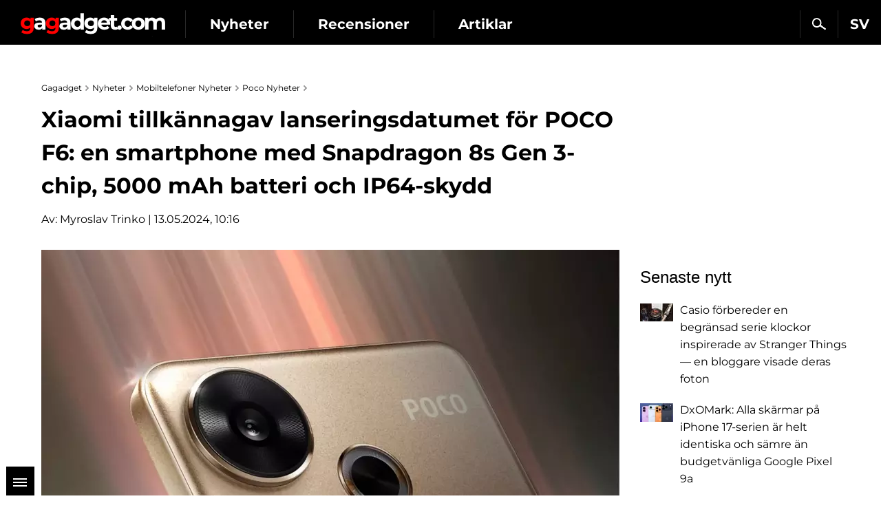

--- FILE ---
content_type: text/html; charset=utf-8
request_url: https://sv.gagadget.com/455996-xiaomi-tillkannagav-lanseringsdatumet-for-poco-f6-en-smartphone-med-snapdragon-8s-gen-3-chip-5000-mah-batteri-och-ip64-skydd/
body_size: 14583
content:

<!DOCTYPE html>
<html lang="sv">
<head>
	<meta charset="utf-8" />
	<title>Xiaomi tillkännagav lanseringsdatumet för POCO F6: en smartphone med Snapdragon 8s Gen 3-chip, 5000 mAh batteri och IP64-skydd | Gagadget.com</title>
	
	<meta name="news_keywords" content="" />
	<meta name="description" content="Enligt den officiella inbjudan kommer nyheten att visas i Indien nästa vecka - 23 maj. I Europa kommer smarttelefonen sannolikt att debutera lite senare." />

	<meta name="twitter:card" content="summary_large_image" />
	<meta name="twitter:description" content="Enligt den officiella inbjudan kommer nyheten att visas i Indien nästa vecka - 23 maj. ..." />
	<meta name="twitter:title" content="Xiaomi tillkännagav lanseringsdatumet för POCO F6: en smartphone med Snapdragon 8s Gen 3-chip, 5000 mAh batteri och IP64-skydd" />
	<meta name="twitter:site" content="@gagadget" />
	<meta name="twitter:url" content="https://sv.gagadget.com/455996-xiaomi-tillkannagav-lanseringsdatumet-for-poco-f6-en-smartphone-med-snapdragon-8s-gen-3-chip-5000-mah-batteri-och-ip64-skydd/" />
	
		
			<meta name="twitter:image" content="https://sv.gagadget.com/media/cache/30/7b/307b730865eba2dbe31d17355cf39df6.webp" />
		
	
	<meta name="twitter:creator" content="@gagadget" />
	<meta name="robots" content="max-snippet:-1, max-image-preview:large" />


	
	
		<link rel="dns-prefetch" href="//googletagmanager.com" />
		<link rel="dns-prefetch" href="//autolinkmaker.itunes.apple.com" />
		<link rel="dns-prefetch" href="//connect.facebook.net" />
		
			<link rel="dns-prefetch" href="//www.googletagservices.com" />
			<link rel="dns-prefetch" href="//pagead2.googlesyndication.com" />
		
		
		<link rel="preload" href="/static/css/montserrat/JTUHjIg1_i6t8kCHKm4532VJOt5-QNFgpCtr6Hw5aXo.woff2" as="font" type="font/woff2" crossorigin />
		<link rel="preload" href="/static/css/montserrat/JTUHjIg1_i6t8kCHKm4532VJOt5-QNFgpCuM73w5aXo.woff2" as="font" type="font/woff2" crossorigin />
		<link rel="preload" href="/static/css/montserrat/JTUHjIg1_i6t8kCHKm4532VJOt5-QNFgpCuM73w3aXpsog.woff2" as="font" type="font/woff2" crossorigin />
		<link rel="preload" href="/static/css/montserrat/JTUHjIg1_i6t8kCHKm4532VJOt5-QNFgpCtr6Hw3aXpsog.woff2" as="font" type="font/woff2" crossorigin />
		<link rel="preload" href="/static/CACHE/css/10d80bf08ebe.css" as="style" />
	
	<link rel="dns-prefetch" href="//www.youtube.com" />
	


	<link rel="shortcut icon" href="https://sv.gagadget.com/static/img/favicon.ico" />
	
	
		<meta name="google-site-verification" content="kNZQRvSGyuYJu2KrfoXBD0rUu35r6WAXbqyY2f5H3-w" />
	
	
	
	
	
	
	
	
	<meta name="google-site-verification" content="j-3QKlo08D3FKBf27v0iMbdafGVgd_eDod2L2S01vqE" />
	<meta name="dumedia-verify" content="4c69df21d40a" />
	<meta name='ir-site-verification-token' value='2015789489' />
	
	<meta name="viewport" content="width=device-width, initial-scale=1.0" />
	<meta name="theme-color" content="#000000" />

	
	
		<script type="application/ld+json">
		{
			"@context": "https://schema.org",
			"@type": "WebSite",
			"name": "Gagadget.com",
			"url": "https://sv.gagadget.com/",
			"potentialAction": {
				"@type": "SearchAction",
				"target": "https://sv.gagadget.com/search/?q={search_term_string}",
				"query-input": "required name=search_term_string"
			}
		}
		</script>
		<script type="application/ld+json">
		{
			"@context": "https://schema.org",
			"@type": "Organization",
			"name": "Gagadget",
			"legalName": "Gagadget.com",
			"url": "https://sv.gagadget.com/",
			"sameAs": [
				
				"https://flipboard.com/@gagadget/gagadget-com-sv-bba03eumy",
				
				"https://www.youtube.com/@gagadget.sverige"
				
			],
			"foundingDate": 2007,
			"logo": {
				"@type": "ImageObject",
				"url": "https://gagadget.com/static/img/gg_logo_black_600x60.jpg",
				"width": "600",
				"height": "60"
			},
			"address": {
				"@type": "PostalAddress",
				"streetAddress": "st. Velyka Vasylkivska 65",
				"addressLocality": "Kyiv",
				"postalCode": "03150",
				"addressCountry": "UA"
			},
			"contactPoint": {
				"@type": "ContactPoint",
				"email": "info@magnet.kiev.ua",
				"contactType": "headquoters",
				"areaServed": "UA",
				"availableLanguage": [
					"uk","en","de","fr","it","es","nl","sv","da","nb","pl","ru"
				]
			}
		}
		</script>
		<script type="application/ld+json">
		{
			"@context": "https://schema.org",
			"@type": "NewsMediaOrganization",
			"name": "Gagadget",
			"legalName": "Gagadget.com",
			"url": "https://sv.gagadget.com/",
			"sameAs": [
				
				"https://flipboard.com/@gagadget/gagadget-com-sv-bba03eumy",
				
				"https://www.youtube.com/@gagadget.sverige"
				
			],
			"foundingDate": 2007,
			"logo": {
				"@type": "ImageObject",
				"url": "https://gagadget.com/static/img/gg_logo_black_600x60.jpg",
				"width": "600",
				"height": "60"
			},
			"address": {
				"@type": "PostalAddress",
				"streetAddress": "st. Velyka Vasylkivska 65",
				"addressLocality": "Kyiv",
				"postalCode": "03150",
				"addressCountry": "UA"
			},
			"contactPoint": {
				"@type": "ContactPoint",
				"email": "info@magnet.kiev.ua",
				"contactType": "headquoters",
				"areaServed": "UA",
				"availableLanguage": [
					"uk","en","de","fr","it","es","nl","sv","da","nb","pl","ru"
				]
			}
		}
		</script>
	
	<script type="application/ld+json">
		{
			"@context": "https://schema.org",
			"@type": "NewsArticle",
			"headline": "Xiaomi tillkännagav lanseringsdatumet för POCO F6: en smartphone med Snapdragon 8s Gen 3-chip, 5000 mAh batteri och IP64-skydd",
			"url": "https://sv.gagadget.com/455996-xiaomi-tillkannagav-lanseringsdatumet-for-poco-f6-en-smartphone-med-snapdragon-8s-gen-3-chip-5000-mah-batteri-och-ip64-skydd/",
			"mainEntityOfPage": {
				"@type": "WebPage",
				"@id": "https://sv.gagadget.com/455996-xiaomi-tillkannagav-lanseringsdatumet-for-poco-f6-en-smartphone-med-snapdragon-8s-gen-3-chip-5000-mah-batteri-och-ip64-skydd/"
			},
			"thumbnailUrl": "https://sv.gagadget.com/media/post_big/POCO_F6_lt58mRc.jpg",
			"dateCreated": "2024-05-13T11:16:01",
			"datePublished": "2024-05-13T11:16:01",
			"dateModified": "2024-05-13T11:16:20",
			"commentCount": "0",
			"articleSection": "Nyheter",
			"description": "Enligt den officiella inbjudan kommer nyheten att visas i Indien nästa vecka - 23 maj. I Europa kommer smarttelefonen sannolikt att debutera lite senare.",
			"author": {
				"@type": "Person",
				"name": "Myroslav Trinko",
				"url": "https://gagadget.com/users/193355/all/"
			},
			"publisher": {
				"@type": "Organization",
				"name": "Gagadget.com",
				"url": "https://gagadget.com/",
				"logo": {
					"@type": "ImageObject",
					"url": "https://gagadget.com/static/img/gg_logo_black_600x60.jpg",
					"width": "600",
					"height": "60"
				},
				"brand": "Gagadget",
				"sameAs": [
					
					"https://flipboard.com/@gagadget/gagadget-com-sv-bba03eumy",
					
					"https://www.youtube.com/@gagadget.sverige"
					
				]
			}
		}
	</script>


	<link rel="stylesheet" href="/static/CACHE/css/10d80bf08ebe.css" type="text/css" media="all" />

	
	
		

	
		<link rel="alternate" hreflang="ru" href="https://gagadget.com/ru/buzz/455985-xiaomi-obyavila-datu-prezentatsii-poco-f6-smartfon-s-chipom-snapdragon-8s-gen-3-batareej-na-5000-mach-i-zaschitoj-ip64/" />
	

	
		<link rel="alternate" hreflang="uk" href="https://gagadget.com/uk/455986-xiaomi-ogolosila-datu-prezentatsiyi-poco-f6-smartfon-iz-chipom-snapdragon-8s-gen-3-batareieiu-na-5000-mag-i-zakhistom-ip64/" />
	

	
		<link rel="alternate" hreflang="pl" href="https://gagadget.pl/455987-xiaomi-oglosilo-date-premiery-poco-f6-smartfona-z-ukladem-snapdragon-8s-gen-3-bateria-5000-mah-i-ochrona-ip64/" />
	

	
		<link rel="alternate" hreflang="en" href="https://gagadget.com/en/455988-xiaomi-announced-the-launch-date-for-poco-f6-a-smartphone-with-snapdragon-8s-gen-3-chip-5000-mah-battery-and-ip64-protection/" />
	

	
		<link rel="alternate" hreflang="da" href="https://da.gagadget.com/455989-xiaomi-annoncerede-lanceringsdatoen-for-poco-f6-en-smartphone-med-snapdragon-8s-gen-3-chip-5000-mah-batteri-og-ip64-beskyttelse/" />
	

	
		<link rel="alternate" hreflang="es" href="https://gagadget.es/455990-xiaomi-anuncia-la-fecha-de-lanzamiento-del-poco-f6-un-smartphone-con-chip-snapdragon-8s-gen-3-bateria-de-5000-mah-y-proteccion-ip64/" />
	

	

	
		<link rel="alternate" hreflang="de" href="https://gagadget.de/455992-xiaomi-kundigt-den-starttermin-fur-das-poco-f6-an-ein-smartphone-mit-snapdragon-8s-gen-3-chip-5000-mah-akku-und-ip64-schutz/" />
	

	
		<link rel="alternate" hreflang="nl" href="https://gagadget.nl/455993-xiaomi-heeft-de-lanceerdatum-van-de-poco-f6-aangekondigd-een-smartphone-met-snapdragon-8s-gen-3-chip-5000-mah-batterij-en-ip64-bescherming/" />
	

	
		<link rel="alternate" hreflang="nb" href="https://nb.gagadget.com/455994-xiaomi-kunngjorde-lanseringsdatoen-for-poco-f6-en-smarttelefon-med-snapdragon-8s-gen-3-brikke-5000-mah-batteri-og-ip64-beskyttelse/" />
	

	
		<link rel="alternate" hreflang="fr" href="https://gagadget.com/fr/455995-xiaomi-a-annonce-la-date-de-lancement-du-poco-f6-un-smartphone-dote-dune-puce-snapdragon-8s-gen-3-dune-batterie-de-5000-mah-et-dune-protection-ip64/" />
	

	
		<link rel="alternate" hreflang="sv" href="https://sv.gagadget.com/455996-xiaomi-tillkannagav-lanseringsdatumet-for-poco-f6-en-smartphone-med-snapdragon-8s-gen-3-chip-5000-mah-batteri-och-ip64-skydd/" />
	


	

	
		<link rel="amphtml" href="https://sv.gagadget.com/455996-xiaomi-tillkannagav-lanseringsdatumet-for-poco-f6-en-smartphone-med-snapdragon-8s-gen-3-chip-5000-mah-batteri-och-ip64-skydd-amp/" />
	
	<link rel="canonical" href="https://sv.gagadget.com/455996-xiaomi-tillkannagav-lanseringsdatumet-for-poco-f6-en-smartphone-med-snapdragon-8s-gen-3-chip-5000-mah-batteri-och-ip64-skydd/" />
	


	<script type="text/javascript" src="/static/CACHE/js/155a6b6fc55d.js"></script>

	
		<noscript data-js="loadlater" data-src="https://www.googletagservices.com/tag/js/gpt.js"></noscript>
	
	<script>
		var googletag = googletag || {};
		googletag.cmd = googletag.cmd || [];
		
			
	var gptadslots=[],
		gptIndex = -1;

			googletag.cmd.push(function() {
				var mapping_top = googletag.sizeMapping().
				addSize([768, 500], [728, 90]).
				addSize([1, 1], [[360, 100], [320, 50], [320, 100]]).
				build();
				
				
				googletag.defineSlot('/146704994/gagadget_sidebar_premium_sv', [[300, 600], [300, 250]], 'gagadget_sidebar_premium_sv').addService(googletag.pubads());
				googletag.pubads().collapseEmptyDivs(true);
				googletag.pubads().enableSingleRequest();
				googletag.pubads().setTargeting('request-path', '/455996-xiaomi-tillkannagav-lanseringsdatumet-for-poco-f6-en-smartphone-med-snapdragon-8s-gen-3-chip-5000-mah-batteri-och-ip64-skydd/');
				
				googletag.enableServices();
			});
		
	</script>

	
		
			
		
	

	
	<meta property="og:type" content="article" />
	<meta property="og:title" content="Xiaomi tillkännagav lanseringsdatumet för POCO F6: en smartphone med Snapdragon 8s Gen 3-chip, 5000 mAh batteri och IP64-skydd" />
	<meta property="article:author" content="Myroslav Trinko" />
	<meta property="ia:markup_url" content="https://sv.gagadget.com/455996-xiaomi-tillkannagav-lanseringsdatumet-for-poco-f6-en-smartphone-med-snapdragon-8s-gen-3-chip-5000-mah-batteri-och-ip64-skydd/" />
	
		
			<meta property="og:image" content="https://sv.gagadget.com/media/cache/30/7b/307b730865eba2dbe31d17355cf39df6.webp" />
			<meta property="og:image:width" content="840" />
			<meta property="og:image:height" content="662" />
		
	
	<meta property="og:url" content="https://sv.gagadget.com/455996-xiaomi-tillkannagav-lanseringsdatumet-for-poco-f6-en-smartphone-med-snapdragon-8s-gen-3-chip-5000-mah-batteri-och-ip64-skydd/" />
	<meta property="og:description" content="Enligt den officiella inbjudan kommer nyheten att visas i Indien nästa vecka - 23 maj. I Europa kommer smarttelefonen sannolikt att debutera lite senare." />

	
	
	<script>
		var infinitePostsOptions = {
			'next': '/683797-casio-forbereder-en-begransad-serie-klockor-inspirerade-av-stranger-things-en-bloggare-visade-deras-foton/',
			'exclude': 455996,
			'original_post_id': 455996,
			'next_infinite_substitution': 0,
		};
	</script>
	


	
		<!-- Gravitec push -->
		<noscript data-js="loadlater" data-wait="3700">
		<script>(function(w,d,s,l,i){w[l]=w[l]||[];w[l].push({'gtm.start':
		new Date().getTime(),event:'gtm.js'});var f=d.getElementsByTagName(s)[0],
		j=d.createElement(s),dl=l!='dataLayer'?'&l='+l:'';j.async=true;j.src=
		'https://www.googletagmanager.com/gtm.js?id='+i+dl;f.parentNode.insertBefore(j,f);
		})(window,document,'script','dataLayer','GTM-K3XZ8W3');</script>
		</noscript>
		<!-- End Gravitec push -->
	

</head>
<body class="os-mac body-pt body-pt_sm">

	
	
		
		
			
		
	
	


	
		
			
		
	

	

		
			
<div class="header-wrap header-wrap_fixed" style="overflow: hidden;">
	
	<div class="header-cont">
		<div class="header-cont__in">
			<ul class="nav pull-right js-sub-cont">

				<li class="pull-right relative">
					

<div class="js-country">
	
		<span class="nav__link nav__link_nar">
			SV
		</span>
		<ul class="nav-drop">
			
				
					
						
											
							
								<li>
									<a href="https://gagadget.com/uk/455986-xiaomi-ogolosila-datu-prezentatsiyi-poco-f6-smartfon-iz-chipom-snapdragon-8s-gen-3-batareieiu-na-5000-mag-i-zakhistom-ip64/" class="nav-drop__link">UK</a>
								</li>
							
						
					
				
			
				
					
						
											
							
								<li>
									<a href="https://gagadget.com/en/455988-xiaomi-announced-the-launch-date-for-poco-f6-a-smartphone-with-snapdragon-8s-gen-3-chip-5000-mah-battery-and-ip64-protection/" class="nav-drop__link">EN</a>
								</li>
							
						
					
				
			
				
					
						
											
							
								<li>
									<a href="https://gagadget.de/455992-xiaomi-kundigt-den-starttermin-fur-das-poco-f6-an-ein-smartphone-mit-snapdragon-8s-gen-3-chip-5000-mah-akku-und-ip64-schutz/" class="nav-drop__link">DE</a>
								</li>
							
						
					
				
			
				
					
						
											
							
								<li>
									<a href="https://gagadget.com/fr/455995-xiaomi-a-annonce-la-date-de-lancement-du-poco-f6-un-smartphone-dote-dune-puce-snapdragon-8s-gen-3-dune-batterie-de-5000-mah-et-dune-protection-ip64/" class="nav-drop__link">FR</a>
								</li>
							
						
					
				
			
				
					
						<li>
							<a href="https://gagadget.it/" class="nav-drop__link">IT</a>
						</li>
					
				
			
				
					
						
											
							
								<li>
									<a href="https://gagadget.es/455990-xiaomi-anuncia-la-fecha-de-lanzamiento-del-poco-f6-un-smartphone-con-chip-snapdragon-8s-gen-3-bateria-de-5000-mah-y-proteccion-ip64/" class="nav-drop__link">ES</a>
								</li>
							
						
					
				
			
				
					
						
											
							
								<li>
									<a href="https://gagadget.nl/455993-xiaomi-heeft-de-lanceerdatum-van-de-poco-f6-aangekondigd-een-smartphone-met-snapdragon-8s-gen-3-chip-5000-mah-batterij-en-ip64-bescherming/" class="nav-drop__link">NL</a>
								</li>
							
						
					
				
			
				
			
				
					
						
					
				
			
				
					
						
					
				
			
				
					
						
											
							
								<li>
									<a href="https://gagadget.pl/455987-xiaomi-oglosilo-date-premiery-poco-f6-smartfona-z-ukladem-snapdragon-8s-gen-3-bateria-5000-mah-i-ochrona-ip64/" class="nav-drop__link">PL</a>
								</li>
							
						
					
				
			
				
					
						
											
							
								<li>
									<a href="https://gagadget.com/ru/buzz/455985-xiaomi-obyavila-datu-prezentatsii-poco-f6-smartfon-s-chipom-snapdragon-8s-gen-3-batareej-na-5000-mach-i-zaschitoj-ip64/" class="nav-drop__link">RU</a>
								</li>
							
						
					
				
			
		</ul>
	
</div>
				</li>

				<li class="pull-right nav__more js-submenu">
					<div class="menu-link">
						<span class="nav__link nav__link_nar">
							<span class="icon-bar-wr">
								<span class="icon-bar"></span>
								<span class="icon-bar"></span>
								<span class="icon-bar"></span>
							</span>
						</span>
						<ul class="nav-drop nav-drop_hd"></ul>
					</div>
				</li>
				
				<li class="pull-right">
					<a href="/search/" class="nav__link nav__link_nar js-search-sv" rel="nofollow"><span class="nav__search"></span></a>
				</li>
				
			</ul>
			<ul class="nav nav_left js-r-menu">
				
				
					<li class="js-r-menu-item">
						<a href="/news/" class="nav__link">Nyheter</a>
					</li>
					<li class="js-r-menu-item">
						<a href="/reviews/" class="nav__link">Recensioner</a>
					</li>
					<li class="js-r-menu-item">
						<a href="/articles/" class="nav__link">Artiklar</a>
					</li>
				
				
			</ul>
		</div>
	</div>
	<div class="header-logo">
		<a class="logo-gg-intl logo-gg-intl_sv" href="/">Gagadget</a>
	</div>
	<div class="clearfix"></div>
</div>
		

		
	


		<div id="wrapper" class="l-page-wrapper">

			
	
		
				
			
	


			<div class="site-body">
				<div id="main" class=" l-container">
					
					
						<div id="content" class="js-preload-content l-grid_main">
							<div
 class="r-wide"
>
								
	<div id="js-post-container">
		

<div class="js-post" id="post-455996" data-url="/455996-xiaomi-tillkannagav-lanseringsdatumet-for-poco-f6-en-smartphone-med-snapdragon-8s-gen-3-chip-5000-mah-batteri-och-ip64-skydd/" data-title="Xiaomi tillkännagav lanseringsdatumet för POCO F6: en smartphone med Snapdragon 8s Gen 3-chip, 5000 mAh batteri och IP64-skydd">

	
		
	

	
	


	<div class="l-container l-flex-iframe">
		<div class="l-inner l-inner_high">
			


	
		
			<ul class="breadcrumbs bottom15" itemscope itemtype="https://schema.org/BreadcrumbList">
				<li itemprop="itemListElement" itemscope itemtype="https://schema.org/ListItem">
					<a href="https://sv.gagadget.com/" itemprop="item"><span itemprop="name">Gagadget</span></a>
					<meta itemprop="position" content="1" />
				</li>
				<li itemprop="itemListElement" itemscope itemtype="https://schema.org/ListItem">
					<a href="/news/" itemprop="item"><span itemprop="name">Nyheter</span></a>
					<meta itemprop="position" content="2" />
				</li>
				
					
						<li itemprop="itemListElement" itemscope itemtype="https://schema.org/ListItem">
							<a href="/news/phones/" itemprop="item"><span itemprop="name">Mobiltelefoner Nyheter</span></a>
							<meta itemprop="position" content="3" />
						</li>
					
					
						<li itemprop="itemListElement" itemscope itemtype="https://schema.org/ListItem">
							<a href="/news/poco/" itemprop="item"><span itemprop="name">Poco Nyheter</span></a>
							<meta itemprop="position" content="4" />
						</li>
					
					<li itemprop="itemListElement" itemscope itemtype="https://schema.org/ListItem" class="hidden">
						<a href="https://sv.gagadget.com/455996-xiaomi-tillkannagav-lanseringsdatumet-for-poco-f6-en-smartphone-med-snapdragon-8s-gen-3-chip-5000-mah-batteri-och-ip64-skydd/" itemprop="item"><span itemprop="name">Xiaomi tillkännagav lanseringsdatumet för POCO F6: en smartphone med Snapdragon 8s Gen 3-chip, 5000 mAh batteri och IP64-skydd</span></a>
						<meta itemprop="position" content="5" />
					</li>
				
			</ul>
		
	




			

			<div class="b-nodetop b-nodetop_nobor">
				
					<h1>Xiaomi tillkännagav lanseringsdatumet för POCO F6: en smartphone med Snapdragon 8s Gen 3-chip, 5000 mAh batteri och IP64-skydd</h1>
					
				
				
			</div>

			
				
					<div class="bottom20 pull-left">
						Av: <a href="/authors/193355/">Myroslav Trinko</a> | 13.05.2024, 10:16
					</div>
				
			
			<div class="clearfix"></div>

			

			<div class="b-font-def post-links">
				

				
					
						<div class="text-center">
							<picture>
								
									<source media="(max-width: 568px)" srcset="/media/cache/d3/d0/d3d0fad1914d8b1088419ca1686b7c2d.webp" />
								
								
									<source media="(min-width: 569px)" srcset="/media/cache/dc/04/dc0469678b46bae3e3eb62757418493d.webp" />
								
								<img src="/media/post_big/POCO_F6_lt58mRc.jpg" alt="Xiaomi tillkännagav lanseringsdatumet för POCO F6: en smartphone med Snapdragon 8s Gen 3-chip, 5000 mAh batteri och IP64-skydd" title="Xiaomi tillkännagav lanseringsdatumet för POCO F6: en smartphone med Snapdragon 8s Gen 3-chip, 5000 mAh batteri och IP64-skydd" width="" height="" fetchpriority="high" />
							</picture>
							
						</div>
					

					
						

<div class="l-container">
	<div class="l-grid">
		<div class="l-inner l-inner_wide text-center" style="min-height: 89px">
			<div id="gagadget_post_455996">
				<script>
					gptIndex++;
					(function (gptIndex) {
						var el = $('#gagadget_post_455996');
						el.attr('data-gpt-index', gptIndex);

						if (typeof OA_branding == "undefined") {
							googletag.cmd.push(function() {
								var gagadget__cont_728 = googletag.sizeMapping().
								addSize([1280, 700], [728, 90]).
								addSize([500, 500], [468, 60]).
								addSize([300, 250], [300, 250]).
								build();
								gptadslots[gptIndex] = googletag.defineSlot('/146704994/gagadget_post_cont-top_sv', [[728, 90], [468, 60], [300, 250]], 'gagadget_post_455996').defineSizeMapping(gagadget__cont_728).
								
								addService(googletag.pubads());
								googletag.enableServices();
								googletag.display("gagadget_post_455996");
							});
						} else {
							googletag.cmd.push(function() {
								var gagadget__cont_728 = googletag.sizeMapping().
								addSize([500, 500], [468, 60]).
								addSize([300, 250], [300, 250]).
								build();
								gptadslots[gptIndex] = googletag.defineSlot('/146704994/gagadget_post_cont-top_sv', [[468, 60], [300, 250]], 'gagadget_post_455996').defineSizeMapping(gagadget__cont_728).
								
								addService(googletag.pubads());
								googletag.enableServices();
								googletag.display("gagadget_post_455996");
							});
						}
					})(gptIndex);
				</script>
			</div>
		</div>
	</div>
</div>

					

					
						<p>Xiaomi har avslöjat lanseringsdatumet för POCO F6-smarttelefonen.</p>
<h3>När vi kan förvänta oss det</h3>
<p>Enligt den officiella inbjudan kommer nyheten att visas i Indien nästa vecka - 23 maj. I Europa kommer smarttelefonen sannolikt att debutera lite senare.</p>
<blockquote class="twitter-tweet tw-align-center">
<p dir="ltr" lang="en">Går in i God Mode.<br/>23rd May 2024 | 4:30 PM IST<br/><br/>Vet <a href="https://twitter.com/hashtag/POCOF65G?src=hash&amp;ref_src=twsrc%5Etfw"> mer????https://t.co/QPvagINNsS#POCOF65G</a> <a href="https://twitter.com/hashtag/GodModeOn?src=hash&amp;ref_src=twsrc%5Etfw">#GodModeOn</a> <a href="https://twitter.com/hashtag/POCO?src=hash&amp;ref_src=twsrc%5Etfw">#Flipkart#POCO</a> <a href="https://twitter.com/hashtag/Flipkart?src=hash&amp;ref_src=twsrc%5Etfw">#POCO</a> <a href="https://twitter.com/hashtag/POCOIndia?src=hash&amp;ref_src=twsrc%5Etfw">#POCOIndia</a> <a href="https://t.co/Gc9Y0qiWoE">pic.twitter.com/Gc9Y0qiWoE</a></p>
- POCO Indien (@IndiaPOCO) <a href="https://twitter.com/IndiaPOCO/status/1789915528846360964?ref_src=twsrc%5Etfw">13 maj 2024</a></blockquote>
<script async="" data-loader="script" data-loading="lazy" data-src="https://platform.twitter.com/widgets.js"></script>
<h3>Tekniska egenskaper</h3>
<p>POCO F6 kommer att vara den globala versionen av <a href="https://sv.gagadget.com/435174-redmi-turbo-3-120hz-oled-skarm-snapdragon-8s-gen-3-chip-50-mp-kamera-5000-mah-batteri-med-90w-laddning-och-ip64-skyddspri/" rel="noopener noreferrer" target="_blank">Redmi Turbo 3</a> smartphone. Gadgeten kommer att få en 6,67-tums OLED-skärm vid 120Hz. Smarttelefonen drivs av en Snapdragon 8s Gen 3-processor i kombination med LPDDR5x RAM, UFS 4.0-lagring och ett 5 000 mAh batteri. Gadgeten bör stödja 90W laddning. Den nya produkten kommer att ha IP64-vattenskydd, Bluetooth 5.4, Wi-Fi 6, NFC, en skanner under skärmen, IR-sensor för teknisk kontroll, stereohögtalare och en 50 MP + 8 MP huvudkamera.</p>
<p><strong>Källa: @IndiaPOCO</strong> <a href="https://twitter.com/IndiaPOCO/status/1789915528846360964" rel="noopener noreferrer" target="_blank">@IndiaPOCO</a></p>
					
				

				
	



				

				

				

				

				

				
			</div>

			
				


			

			<div class="b-node-author top20">
				
					
						<a href="/buzz/" class="b-node-author__cat b-node-author__bor">Läckor och rykten</a>
					
				

				
				<div class="clearfix"></div>
			</div>
			<div class="clearfix"></div>

		</div>
	</div>

	

	

	

	<div class="l-container bottom15">
		<div class="l-inner l-inner_high">
			<div id="social-likes-post-455996" class="social-likes social-likes_gg social-likes_gg_ua" data-url="https://sv.gagadget.com/455996-xiaomi-tillkannagav-lanseringsdatumet-for-poco-f6-en-smartphone-med-snapdragon-8s-gen-3-chip-5000-mah-batteri-och-ip64-skydd/" data-title="Xiaomi tillkännagav lanseringsdatumet för POCO F6: en smartphone med Snapdragon 8s Gen 3-chip, 5000 mAh batteri och IP64-skydd">
				
				<div class="facebook"><span class="r-pc social-likes__txt">Facebook</span></div>
				<div class="telegram"><span class="r-pc social-likes__txt">Telegram</span></div>
			</div>
		</div>
	</div>

	

	

	
		<div class="l-container">
			<div class="l-grid_2">
				<div class="l-inner l-inner_wide text-center">
					
					<div id="gagadget_post_cont-left_455996">
						<script>
							gptIndex++;
							(function (gptIndex) {
								var el = $('#gagadget_post_cont-left_455996');
								el.attr('data-gpt-index', gptIndex);

								if (typeof OA_branding == "undefined") {
									googletag.cmd.push(function() {
										var gagadget_cont_336 = googletag.sizeMapping().
										addSize([1280, 700], [[336, 280], 'fluid']).
										addSize([1, 1], [[300, 250], 'fluid']).
										build();
										gptadslots[gptIndex] = googletag.defineSlot('/146704994/gagadget_post_cont-left_sv', [[336, 280], [300, 250], 'fluid'], 'gagadget_post_cont-left_455996').defineSizeMapping(gagadget_cont_336).addService(googletag.pubads());
										googletag.display("gagadget_post_cont-left_455996");
									});
								} else {
									googletag.cmd.push(function() {
										gptadslots[gptIndex] = googletag.defineSlot('/146704994/gagadget_post_cont-left_sv', [[300, 250], 'fluid'], 'gagadget_post_cont-left_455996').addService(googletag.pubads());
										googletag.display("gagadget_post_cont-left_455996");
									});
								}
							})(gptIndex);
						</script>
					</div>
					
				</div>
			</div>
			
				<div class="l-grid_2">
					<div class="l-inner l-inner_wide text-center">
						
						<div id="gagadget_post_cont-right_455996">
							<script>
								gptIndex++;
								(function (gptIndex) {
									var el = $('#gagadget_post_cont-right_455996');
									el.attr('data-gpt-index', gptIndex);

									if (typeof OA_branding == "undefined") {
										googletag.cmd.push(function() {
											var gagadget_cont_336 = googletag.sizeMapping().
											addSize([1280, 700], [[336, 280], 'fluid']).
											addSize([1, 1], [[300, 250], 'fluid']).
											build();
											gptadslots[gptIndex] = googletag.defineSlot('/146704994/gagadget_post_cont-right_sv', [[336, 280], [300, 250], 'fluid'], 'gagadget_post_cont-right_455996').defineSizeMapping(gagadget_cont_336).addService(googletag.pubads());
											googletag.display("gagadget_post_cont-right_455996");
										});
									} else {
										googletag.cmd.push(function() {
											gptadslots[gptIndex] = googletag.defineSlot('/146704994/gagadget_post_cont-right_sv', [[300, 250], 'fluid'], 'gagadget_post_cont-right_455996').addService(googletag.pubads());
											googletag.display("gagadget_post_cont-right_455996");
										});
									}
								})(gptIndex);
							</script>
						</div>
						
					</div>
				</div>
			
		</div>
	
</div>
	</div>

	


							</div>
						</div>

						
						<div id="sidebar" class="l-grid_rightcol
	
">
							<div class="js-preload-sidebar">
								
	
		

									
										
											<div class="ads" style="min-height: 249px;">
												<div id='gagadget_sidebar_premium_sv'>
													<script>
														$(function() {
															googletag.cmd.push(function() {
																googletag.display('gagadget_sidebar_premium_sv');
															});
														});
													</script>
												</div>
											</div>
										
									

									





	

	<div class="b-sidebar-news">
		<div class="b-sota-head">Senaste nytt</div>
		<div class="b-sota-body">
			<ul class="b-sota-list b-sota-list_news">
				
					<li class="b-sota-list__item">
						<div class="b-media-item">
							<a class="b-media-item__linkimg" href="/683797-casio-forbereder-en-begransad-serie-klockor-inspirerade-av-stranger-things-en-bloggare-visade-deras-foton/">
								
									
										<img class="b-media-item__img" src="/media/cache/af/ac/afacb6ad2ac9fedcca6b9e3492ecb0e5.webp" width="48" height="26" alt="Casio förbereder en begränsad serie klockor inspirerade av Stranger Things — en bloggare visade deras foton" title="Casio förbereder en begränsad serie klockor inspirerade av Stranger Things — en bloggare visade deras foton" />
									
								
							</a>
							<span class="b-media-item__linktxt">
								<a href="/683797-casio-forbereder-en-begransad-serie-klockor-inspirerade-av-stranger-things-en-bloggare-visade-deras-foton/#js-comment-form" class="b-indexnode__comments b-indexnode__comments_fr">0</a>
								<a class="link-black" href="/683797-casio-forbereder-en-begransad-serie-klockor-inspirerade-av-stranger-things-en-bloggare-visade-deras-foton/">
									<span class="b-media-item__txt">Casio förbereder en begränsad serie klockor inspirerade av Stranger Things — en bloggare visade deras foton</span>
								</a>
							</span>
							<div class="clearfix"></div>
						</div>
					</li>
				
					<li class="b-sota-list__item">
						<div class="b-media-item">
							<a class="b-media-item__linkimg" href="/681990-dxomark-alla-skarmar-pa-iphone-17-serien-ar-helt-identiska-och-samre-an-budgetvanliga-google-pixel-9a/">
								
									
										<img class="b-media-item__img" src="/media/cache/88/b9/88b910402cc9f774b4bd0001de65d378.webp" width="48" height="27" alt="DxOMark: Alla skärmar på iPhone 17-serien är helt identiska och sämre än budgetvänliga Google Pixel 9a" title="DxOMark: Alla skärmar på iPhone 17-serien är helt identiska och sämre än budgetvänliga Google Pixel 9a" />
									
								
							</a>
							<span class="b-media-item__linktxt">
								<a href="/681990-dxomark-alla-skarmar-pa-iphone-17-serien-ar-helt-identiska-och-samre-an-budgetvanliga-google-pixel-9a/#js-comment-form" class="b-indexnode__comments b-indexnode__comments_fr">0</a>
								<a class="link-black" href="/681990-dxomark-alla-skarmar-pa-iphone-17-serien-ar-helt-identiska-och-samre-an-budgetvanliga-google-pixel-9a/">
									<span class="b-media-item__txt">DxOMark: Alla skärmar på iPhone 17-serien är helt identiska och sämre än budgetvänliga Google Pixel 9a</span>
								</a>
							</span>
							<div class="clearfix"></div>
						</div>
					</li>
				
					<li class="b-sota-list__item">
						<div class="b-media-item">
							<a class="b-media-item__linkimg" href="/681960-inte-kortare-men-mer-dynamisk-den-sista-delen-av-final-fantasy-vii-remake-trilogin-behaller-rebirth-langden/">
								
									
										<img class="b-media-item__img" src="/media/cache/33/25/3325fc2a423107f020c36ef29a74c72f.webp" width="48" height="27" alt="Inte kortare, men mer dynamisk: den sista delen av Final Fantasy VII remake-trilogin behåller Rebirth-längden" title="Inte kortare, men mer dynamisk: den sista delen av Final Fantasy VII remake-trilogin behåller Rebirth-längden" />
									
								
							</a>
							<span class="b-media-item__linktxt">
								<a href="/681960-inte-kortare-men-mer-dynamisk-den-sista-delen-av-final-fantasy-vii-remake-trilogin-behaller-rebirth-langden/#js-comment-form" class="b-indexnode__comments b-indexnode__comments_fr">0</a>
								<a class="link-black" href="/681960-inte-kortare-men-mer-dynamisk-den-sista-delen-av-final-fantasy-vii-remake-trilogin-behaller-rebirth-langden/">
									<span class="b-media-item__txt">Inte kortare, men mer dynamisk: den sista delen av Final Fantasy VII remake-trilogin behåller Rebirth-längden</span>
								</a>
							</span>
							<div class="clearfix"></div>
						</div>
					</li>
				
				
			</ul>
		</div>
	</div>


									





	

	<div class="b-sidebar-news">
		<div class="b-sota-head">Senaste recensioner</div>
		<div class="b-sota-body">
			<ul class="b-sota-list b-sota-list_news">
				
					<li class="b-sota-list__item">
						<div class="b-media-item">
							<a class="b-media-item__linkimg" href="/660334-brusreducering-med-minneseffekt-recension-av-huawei-freebuds-pro-4-tws-horlurar/">
								
									
										<img class="b-media-item__img" src="/media/cache/28/4c/284c5259f6fb664481bfd12ebc1a4f65.webp" width="48" height="25" alt="Brusreducering med minneseffekt: recension av Huawei FreeBuds Pro 4 TWS-hörlurar" title="Brusreducering med minneseffekt: recension av Huawei FreeBuds Pro 4 TWS-hörlurar" />
									
								
							</a>
							<span class="b-media-item__linktxt">
								<a href="/660334-brusreducering-med-minneseffekt-recension-av-huawei-freebuds-pro-4-tws-horlurar/#js-comment-form" class="b-indexnode__comments b-indexnode__comments_fr">0</a>
								<a class="link-black" href="/660334-brusreducering-med-minneseffekt-recension-av-huawei-freebuds-pro-4-tws-horlurar/">
									<span class="b-media-item__txt">Brusreducering med minneseffekt: recension av Huawei FreeBuds Pro 4 TWS-hörlurar</span>
								</a>
							</span>
							<div class="clearfix"></div>
						</div>
					</li>
				
					<li class="b-sota-list__item">
						<div class="b-media-item">
							<a class="b-media-item__linkimg" href="/596371-split-fiction-recension-dynamiskt-kooperativt-aventyr/">
								
									
										<img class="b-media-item__img" src="/media/cache/d5/d9/d5d9f2c55bebd5d32676c92006863014.webp" width="48" height="27" alt="Split Fiction recension: dynamiskt kooperativt äventyr" title="Split Fiction recension: dynamiskt kooperativt äventyr" />
									
								
							</a>
							<span class="b-media-item__linktxt">
								<a href="/596371-split-fiction-recension-dynamiskt-kooperativt-aventyr/#js-comment-form" class="b-indexnode__comments b-indexnode__comments_fr">0</a>
								<a class="link-black" href="/596371-split-fiction-recension-dynamiskt-kooperativt-aventyr/">
									<span class="b-media-item__txt">Split Fiction recension: dynamiskt kooperativt äventyr</span>
								</a>
							</span>
							<div class="clearfix"></div>
						</div>
					</li>
				
					<li class="b-sota-list__item">
						<div class="b-media-item">
							<a class="b-media-item__linkimg" href="/517845-skit-pa-dig-fran-radion-recension-av-silent-hill-2-en-remake-av-kultskrackisen-pa-unreal-engine-5/">
								
									
										<img class="b-media-item__img" src="/media/cache/e9/9b/e99b65de7ee04052fa3f72f85a68cfa5.webp" width="48" height="25" alt="Skit på dig från radion: Recension av Silent Hill 2, en remake av kultskräckisen på Unreal Engine 5" title="Skit på dig från radion: Recension av Silent Hill 2, en remake av kultskräckisen på Unreal Engine 5" />
									
								
							</a>
							<span class="b-media-item__linktxt">
								<a href="/517845-skit-pa-dig-fran-radion-recension-av-silent-hill-2-en-remake-av-kultskrackisen-pa-unreal-engine-5/#js-comment-form" class="b-indexnode__comments b-indexnode__comments_fr">0</a>
								<a class="link-black" href="/517845-skit-pa-dig-fran-radion-recension-av-silent-hill-2-en-remake-av-kultskrackisen-pa-unreal-engine-5/">
									<span class="b-media-item__txt">Skit på dig från radion: Recension av Silent Hill 2, en remake av kultskräckisen på Unreal Engine 5</span>
								</a>
							</span>
							<div class="clearfix"></div>
						</div>
					</li>
				
				
			</ul>
		</div>
	</div>


									





	

	<div class="b-sidebar-news">
		<div class="b-sota-head">Senaste artiklar</div>
		<div class="b-sota-body">
			<ul class="b-sota-list b-sota-list_news">
				
					<li class="b-sota-list__item">
						<div class="b-media-item">
							<a class="b-media-item__linkimg" href="/659794-varfor-har-smarta-glasogon-inte-borjat-anvandas-an/">
								
									
										<img class="b-media-item__img" src="/media/cache/2f/d0/2fd0f032883792bda529902425f935d5.webp" width="48" height="25" alt="Varför har smarta glasögon inte börjat användas än?" title="Varför har smarta glasögon inte börjat användas än?" />
									
								
							</a>
							<span class="b-media-item__linktxt">
								<a href="/659794-varfor-har-smarta-glasogon-inte-borjat-anvandas-an/#js-comment-form" class="b-indexnode__comments b-indexnode__comments_fr">0</a>
								<a class="link-black" href="/659794-varfor-har-smarta-glasogon-inte-borjat-anvandas-an/">
									<span class="b-media-item__txt">Varför har smarta glasögon inte börjat användas än?</span>
								</a>
							</span>
							<div class="clearfix"></div>
						</div>
					</li>
				
					<li class="b-sota-list__item">
						<div class="b-media-item">
							<a class="b-media-item__linkimg" href="/658906-batteriteknik-som-kommer-att-forandra-spelreglerna/">
								
									
										<img class="b-media-item__img" src="/media/cache/2b/01/2b01ab8c9fe6810ebfaa8ed56f68fbc2.webp" width="48" height="32" alt="Batteriteknik som kommer att förändra spelreglerna" title="Batteriteknik som kommer att förändra spelreglerna" />
									
								
							</a>
							<span class="b-media-item__linktxt">
								<a href="/658906-batteriteknik-som-kommer-att-forandra-spelreglerna/#js-comment-form" class="b-indexnode__comments b-indexnode__comments_fr">0</a>
								<a class="link-black" href="/658906-batteriteknik-som-kommer-att-forandra-spelreglerna/">
									<span class="b-media-item__txt">Batteriteknik som kommer att förändra spelreglerna</span>
								</a>
							</span>
							<div class="clearfix"></div>
						</div>
					</li>
				
					<li class="b-sota-list__item">
						<div class="b-media-item">
							<a class="b-media-item__linkimg" href="/658527-de-kommer-hur-humanoida-robotar-stormar-fabriker-lagerlokaler-och-vara-hjartan/">
								
									
										<img class="b-media-item__img" src="/media/cache/1c/de/1cdefb30ff927c5f6ec13095d7378985.webp" width="48" height="25" alt="&quot;De kommer&quot;: hur humanoida robotar stormar fabriker, lagerlokaler och våra hjärtan" title="&quot;De kommer&quot;: hur humanoida robotar stormar fabriker, lagerlokaler och våra hjärtan" />
									
								
							</a>
							<span class="b-media-item__linktxt">
								<a href="/658527-de-kommer-hur-humanoida-robotar-stormar-fabriker-lagerlokaler-och-vara-hjartan/#js-comment-form" class="b-indexnode__comments b-indexnode__comments_fr">0</a>
								<a class="link-black" href="/658527-de-kommer-hur-humanoida-robotar-stormar-fabriker-lagerlokaler-och-vara-hjartan/">
									<span class="b-media-item__txt">&quot;De kommer&quot;: hur humanoida robotar stormar fabriker, lagerlokaler och våra hjärtan</span>
								</a>
							</span>
							<div class="clearfix"></div>
						</div>
					</li>
				
				
			</ul>
		</div>
	</div>


									
									
										
											<div id="js-preload-banner" class="r-no-mobi">
												<div>
													<div id="gagadget_scroll_sv"></div>
													<script>
														(function () {
															googletag.cmd.push(function() {
																gptadslots_scroll = googletag.defineSlot('/146704994/gagadget_scroll_sv', [300, 600], 'gagadget_scroll_sv').
																
setTargeting('infinite_scroll', 'true').


																addService(googletag.pubads());
															});
														})();
													</script>
												</div>
											</div>
										
									
								
	

							</div>
						</div>
					
					

					<div class="clearfix js-preload-footer"></div>
				</div>
			</div>
		</div>

		
	

	<div id="footer" class="fixed js-footer">
		
			<div class="footer-slide">
				<a class="footer-slide__up js-up" href="#">
					<span class="icon-bar-wr">
						<span class="icon-bar"></span>
						<span class="icon-bar"></span>
						<span class="icon-bar"></span>
					</span>
				</a>
				<a class="footer-slide__down js-down" href="#"><span class="footer-slide__triang"></span></a>
			</div>
		
		<div class="l-page-wrapper">
			<div class="footer-content">
				<div class="l-container r-no-mobi">
					



	<div class="l-grid_1">
		<div class="l-inner">
			<div class="footer-content__b-name">Over Site</div>
			
				<div class="footer-content__b-elem"><a class="footer-content__link" href="https://sv.gagadget.com/573223-redaktionell-policy-for-gagadgetcom/">Redaktionell policy</a></div>
			
				<div class="footer-content__b-elem"><a class="footer-content__link" href="https://sv.gagadget.com/573462-varningar-for-anvandning-av-ai/">Varningar för användning av AI</a></div>
			
				<div class="footer-content__b-elem"><a class="footer-content__link" href="https://sv.gagadget.com/policy/">Integritetspolicy</a></div>
			
				<div class="footer-content__b-elem"><a class="footer-content__link" href="https://sv.gagadget.com/archive/">Arkiv</a></div>
			
		</div>
	</div>
	


				</div>
				
					<div class="l-container">
						
	<div class="l-grid_1">
		<div class="l-inner l-inner_high">
			<div class="show-lang" data-js="show-lang">
				
					
						
							<a href="https://gagadget.com/ru/buzz/455985-xiaomi-obyavila-datu-prezentatsii-poco-f6-smartfon-s-chipom-snapdragon-8s-gen-3-batareej-na-5000-mach-i-zaschitoj-ip64/" class="lang-flag lang-flag_ru">ru</a>
						
					
				
					
						<div>
							<a href="https://gagadget.com/uk/455986-xiaomi-ogolosila-datu-prezentatsiyi-poco-f6-smartfon-iz-chipom-snapdragon-8s-gen-3-batareieiu-na-5000-mag-i-zakhistom-ip64/" class="lang-flag lang-flag_uk">UK</a>
						
					
				
					
						
							<a href="https://gagadget.pl/455987-xiaomi-oglosilo-date-premiery-poco-f6-smartfona-z-ukladem-snapdragon-8s-gen-3-bateria-5000-mah-i-ochrona-ip64/" class="lang-flag lang-flag_pl">PL</a>
						
					
				
					
						
							<a href="https://gagadget.com/en/455988-xiaomi-announced-the-launch-date-for-poco-f6-a-smartphone-with-snapdragon-8s-gen-3-chip-5000-mah-battery-and-ip64-protection/" class="lang-flag lang-flag_en">EN</a>
						
					
				
					
						
							<a href="https://da.gagadget.com/455989-xiaomi-annoncerede-lanceringsdatoen-for-poco-f6-en-smartphone-med-snapdragon-8s-gen-3-chip-5000-mah-batteri-og-ip64-beskyttelse/" class="lang-flag lang-flag_da">DA</a>
						
					
				
					
						
							<a href="https://gagadget.es/455990-xiaomi-anuncia-la-fecha-de-lanzamiento-del-poco-f6-un-smartphone-con-chip-snapdragon-8s-gen-3-bateria-de-5000-mah-y-proteccion-ip64/" class="lang-flag lang-flag_es">ES</a>
						
					
				
					
				
					
						
							<a href="https://gagadget.de/455992-xiaomi-kundigt-den-starttermin-fur-das-poco-f6-an-ein-smartphone-mit-snapdragon-8s-gen-3-chip-5000-mah-akku-und-ip64-schutz/" class="lang-flag lang-flag_de">DE</a>
						
					
				
					
						
							<a href="https://gagadget.nl/455993-xiaomi-heeft-de-lanceerdatum-van-de-poco-f6-aangekondigd-een-smartphone-met-snapdragon-8s-gen-3-chip-5000-mah-batterij-en-ip64-bescherming/" class="lang-flag lang-flag_nl">NL</a>
						
					
				
					
						
							<a href="https://nb.gagadget.com/455994-xiaomi-kunngjorde-lanseringsdatoen-for-poco-f6-en-smarttelefon-med-snapdragon-8s-gen-3-brikke-5000-mah-batteri-og-ip64-beskyttelse/" class="lang-flag lang-flag_nb">NB</a>
						
					
				
					
						
							<a href="https://gagadget.com/fr/455995-xiaomi-a-annonce-la-date-de-lancement-du-poco-f6-un-smartphone-dote-dune-puce-snapdragon-8s-gen-3-dune-batterie-de-5000-mah-et-dune-protection-ip64/" class="lang-flag lang-flag_fr">FR</a>
						
					
				
			</div>
		</div>
	</div>

					</div>
				
				<div class="l-container">
					<div class="l-grid">
						<div class="l-inner l-inner_high">
								<div class="clearbt visible-xs"></div>
								
									<div class="footer-content__ext">
										
	<div class="b-social b-social_footer"><a href="https://flipboard.com/@gagadget/gagadget-com-sv-bba03eumy" class="b-social__flipboard" target="_blank" rel="nofollow"></a></div>

	<div class="b-social b-social_footer"><a href="https://www.youtube.com/@gagadget.sverige" class="b-social__youtube" target="_blank" rel="nofollow"></a></div>

									</div>
								
							<div class="footer-content__gagadget">
								© 2007—2026 <strong><span class="red">g</span>a<span class="red">g</span>adget</strong>.com
							</div>
							<div class="clearfix"></div>
						</div>
					</div>
				</div>
				
				
				
				
				
					<div class="l-container">
						<div class="l-grid">
							<div class="l-inner l-inner_high l-inner_border">
								AFFILIATE DISCLOSION Vissa inlägg kan innehålla affiliate-länkar. Gagadget.com är en deltagare i Amazon Services LLC Associates
								Program, ett affiliate-reklamprogram som är utformat för att ge webbplatser möjlighet att tjäna reklamavgifter genom att annonsera och länka
								till Amazon.com.
							</div>
						</div>
					</div>
				
				
				
			</div>
			
		</div>
	</div>
</div>



		<div id="lightbox" class="lightbox"></div>
		<div id="fader"></div>

		
		

		

	

	
	
	<script>
		window.dataLayer = window.dataLayer || [];
		window.dataLayer.push({'postAuthor':'Мирослав Тринько','event':'view_post'});
	</script>


	
	
	
	


	<script type="text/javascript" src="/static/CACHE/js/0ddef67ed8ea.js"></script>

	<script type="text/javascript">window.GadgetDropdown=function(options){var self=this;self.options=$.extend({autocomplete:{minLength:3,source:'/ajax/search/',open:function(event,ui){var offset=$(this).offset();$('.ui-search-results').css({top:offset.top+35+'px',left:offset.left-37+'px'});}},image_urls:['/static/img/theme.png','/static/img/question.png']},options);self.input=self.options.input;self.reset=function(){self.input.val('');}
self.select_handler=function(event,ui){if(ui.item.url=='/questions/add-question/')
{popup_form=new PopupForm({link:null,url:ui.item.url,container_class:'lightbox-big',onload:function(form){form.title.value=self.input.val();var symbol_counter=$('span.chars',form);$(form.title).keyup(function(){symbol_counter.html(140-this.value.length)});}});popup_form.show_handler();return false;}
else
{window.location=ui.item.url;}}
self.focus_handler=function(event,ui){if(ui.item.url=='/questions/add-question/')
{return false;}}
self.run=function(){if(self.input.length){self.input.autocomplete(self.options.autocomplete);self.input.autocomplete('option','select',self.select_handler);self.input.autocomplete('option','focus',self.focus_handler);self.input.autocomplete("widget").addClass('ui-search-results');self.input.data("autocomplete")._renderItem=function(ul,item){var src=''
if(item.image)src=item.image
else{if(item.type=="theme")src=self.options.image_urls[0]
else if(item.type=="question")src=self.options.image_urls[1]}
return $('<li class="'+item.type+'"></li>').css('background','url('+src+') 5px 5px no-repeat').data("item.autocomplete",item).append('<a>'+item.label_html+'</a>').appendTo(ul);};self.input.focus(function(){if(self.input.val()==self.input.attr('title'))
{self.input.val('');}});self.input.blur(function(){if(self.input.val()=='')
{self.input.val(self.input.attr('title'));}});$(self.input.get(0).form).submit(function(){if(self.input.val()==self.input.attr('title'))
{self.input.val('');}});}}
self.run();}
$(function(){new window.GadgetDropdown({input:$('#search_input')});$('.find-form .example a').click(function(event){event.preventDefault();var form=$('.mid-header form')
$('#search_input',form).val($(this).text())
form.submit()});});$(document).ready(function(){var bannerContainer=$('#js-preload-banner');if(bannerContainer.length)
{bannerContainer.css({'border-top':'10px','border-top-style':'solid','border-top-color':'transparent','margin-bottom':'30px'});var
bannerBody=$('#js-preload-banner > div'),mainContainer=$('.js-preload-content'),sidebarContainer=$('.js-preload-sidebar'),footerItem=$('.js-preload-footer'),footerHeight=footerItem.height(),header_fixed=$('.js-header-wrap'),toplink_container=$('.js-toplink-container'),header_fixed_H=0,margin=10,bannerHeight=620,bannerHasShown=false;if(header_fixed){header_fixed_H=60;margin+=header_fixed_H;if(toplink_container){margin+=30;}}
var
bannerY=bannerContainer.offset().top-margin,placeForBanner=function(){return(mainContainer.height()-(sidebarContainer.height()-bannerHeight));}
function scrollBottom(banner_pos){return $(window).height()+banner_pos;}
function bannerUp()
{var
currentY=$(document).scrollTop(),showBanner=(placeForBanner()>bannerHeight),footerY=footerItem.offset().top,minusTop=footerY-currentY-bannerHeight,scrl_bottom=scrollBottom(currentY);bannerY=bannerContainer.offset().top-margin;if(scrl_bottom>=bannerY&&showBanner){if(!bannerHasShown){googletag.cmd.push(function(){googletag.pubads().refresh([gptadslots_scroll]);});bannerHasShown=true;}
if(minusTop>=margin){if(currentY>bannerY){bannerBody.css({position:'fixed',top:margin+'px'});}else{bannerBody.css({position:'static'});}}else{bannerBody.css({position:'fixed',top:minusTop+'px'});}}else{bannerBody.css({position:'static'});}}
$(window).bind('scroll',function(){if(bannerHasShown){bannerUp();}else{showBanner=(placeForBanner()>bannerHeight);if(showBanner&&$(window).width()>979)
bannerUp();}});}});window.subscriptionFunc=function(){$('div.subscription-button a').click(function(event){event.preventDefault();$.ajax({url:this.href,cache:false});$(this).hide();$(this).siblings().show();});};$(document).ready(window.subscriptionFunc);window.expanderFunc=function(){$(document).on('click','a.expand-html-button',function(event){event.preventDefault();if($(this).hasClass('link-details-open'))
{$(this).parent().hide();$(this).parent().parent().next().show();}
else
{$(this).parent().parent().hide();$('div.clear',$(this).parent().parent().prev()).show();}});return false;};$(document).ready(window.expanderFunc);$(document).ready(function(){(function(){var
$container=$('.js-toplink-container'),$body=$('body');if($container.length)
{$('a',$container).on('click',function(event){var $link=$(this);event.preventDefault();$.ajax({url:$link.data('url'),cache:false,}).done(function(data){$container.remove();if($body.hasClass('body-pt_toplink')){$body.removeClass('body-pt_toplink');}
if($body.hasClass('body-pt_toplink_extra')){$body.removeClass('body-pt_toplink_extra');}
needBranding();if($link.hasClass('js-open')){if($link.attr('target')){window.open($link.attr('href'),'_blank');}else{window.location=$link.attr('href');}}});});}else{needBranding();}
$(window).scroll(function(){needBranding();});function needBranding()
{var
branding=($body.css('backgroundImage')!=='none'),scrolling=$body.hasClass('scrolling'),$container=$('.js-toplink-container');if(branding)
{if(!scrolling&&!$container.length){$body.css('background-position-y','88px');}
if(!$container.length){$body.css('padding-top','173px');}}}})();});(function(){$('[data-loading="lazy"]').Lazy({threshold:200});})();$('a.js-like-button').live('click',function(){var self=this;$.ajax({url:$(this).attr('href'),}).done(function(html){$('.js-likes-info-container-'+$(self).attr('data-object-id')).replaceWith(html);});return false;});var hide_banner=false;var lightbox_desc_code="<div id='torba-fader'></div><div id='torba-lightbox'><div class='torba-lightbox-side-wrap'><div class='torba-lightbox-side'><div class='torba-lightbox-side-cont'><a class='torba-lightbox-close'></a><span class='torba-lightbox-img-num'></span><div class='torba-lightbox-title'></div><div class='torba-lightbox-descr'></div></div><div class='torba-lightbox-banner'><div id='gagadget_lightbox'><script>googletag.cmd.push(function() {window.gagadget_lightbox = googletag.defineSlot('/146704994/gagadget_lightbox_sv', [[300, 250], [300, 600]], 'gagadget_lightbox').addService(googletag.pubads());googletag.display('gagadget_lightbox');});<\/script></div></div></div></div><div class='torba-lightbox-cont-wrap'><div class='torba-lightbox-cont'><img id='torba-lightbox-image' src='' alt='' /><div class='torba-lightbox-nav-wrap'><div class='torba-lightbox-nav'><span class='torba-lightbox-nav-left'><span class='torba-lightbox-nav-left-shad'><span class='torba-lightbox-nav-left-img'></span></span></span><span class='torba-lightbox-nav-right'><span class='torba-lightbox-nav-right-shad'><span class='torba-lightbox-nav-right-img'></span></span></span></div></div></div></div></div>";var lighbox_mob_code="<div id='torba-fader'></div><div style='padding: 35px' id='torba-lightbox'><div class='torba-lightbox-cont'><img id='torba-lightbox-image' src='' alt='' style='bottom: 0; left: 0; margin: auto; max-height: 100%; max-width: 100%; position: absolute; right: 0; top: 0; z-index: 2;' /><div class='torba-lightbox-nav-wrap'><div class='torba-lightbox-nav'><span class='torba-lightbox-nav-left'><span class='torba-lightbox-nav-left-shad'><span class='torba-lightbox-nav-left-img'></span></span></span><span class='torba-lightbox-nav-right'><span class='torba-lightbox-nav-right-shad'><span class='torba-lightbox-nav-right-img'></span></span></span></div></div></div><a class='torba-lightbox-close' style='padding: 5px; background-color: #fff; background-position: 5px 5px; position: absolute; right: 5px; top: 5px; z-index: 10; box-sizing: content-box;'></a></div>";var t=function(str,data){for(var i in data){str=str.replace(new RegExp('{ '+i+' }','g'),data[i]);}
return str;}
var Album=function(link,index){var self=this,link=$(link),foto_link=link.parents('.js-post').find('.js-album');if(link.parent('a').length>0&link.attr('data-type')!="album"&index==undefined)return this.click();self.photos=[]
foto_link.each(function(){if($(this).attr('data-type')=="album"){self.photos.push($(this).attr('href'));}else{if($(this).attr('data-src')){self.photos.push($(this).attr('data-src'));}else{self.photos.push($(this).attr('src'));}}});if(index==undefined){if(link.attr('data-type')=="album"){self.number=self.photos.indexOf(link.attr('href'));}else{if(link.attr('data-src')){self.number=self.photos.indexOf(link.attr('data-src'));}else{self.number=self.photos.indexOf(link.attr('src'));}}}else{self.number=(parseInt(index)||1)-1;}
self.title=link.parents('.js-post').attr('data-title');self.options={base_url:'https://gagadget.com',url_template:'photo{ number }'}
self.show();}
Album.prototype.show=function(){var self=this;var photo=self.photos[self.number];var number=self.number+1;var mobile=(/iphone|ipad|ipod|android|blackberry|mini|windows\sce|palm/i.test(navigator.userAgent.toLowerCase()));if(mobile){var lightbox_code=lighbox_mob_code;}else{var lightbox_code=lightbox_desc_code;}
if(!($('#torba-lightbox').length)){$('body').append(lightbox_code);}
if(mobile){$('.torba-lightbox-nav').show();}
$('#torba-lightbox-image').attr('src','');$('#torba-fader, #torba-lightbox').show();$('#torba-lightbox-image').attr('src',self.options.base_url+photo);$('span.torba-lightbox-img-num').text(t('{ number } из { count }',{number:number,count:self.photos.length}));window.location.hash=t(self.options.url_template,{number:number});$('div.torba-lightbox-title').text(self.options.title);$('div.torba-lightbox-descr').text(self.title);$('a.torba-lightbox-close, #torba-fader').unbind('click').click(function(){$('#torba-fader, #torba-lightbox').hide();window.location.hash='!';return false;});$(document).unbind('keydown').keydown(function(e){if(e.keyCode==27){$('#torba-fader, #torba-lightbox').hide();window.location.hash='!';return false;}});$('span.torba-lightbox-nav-left, span.torba-lightbox-nav-right').show();if(number==1){$('span.torba-lightbox-nav-left').hide();}
if(number==self.photos.length){$('span.torba-lightbox-nav-right').hide();}
$('span.torba-lightbox-nav-left').unbind('click').click(function(){self.prev();if(!mobile&&!hide_banner){googletag.cmd.push(function(){googletag.pubads().refresh([gagadget_lightbox]);});}
return false;});$('span.torba-lightbox-nav-right').unbind('click').click(function(){self.next();if(!mobile&&!hide_banner){googletag.cmd.push(function(){googletag.pubads().refresh([gagadget_lightbox]);});}
return false;});}
Album.prototype.prev=function(){var self=this;self.number-=1;self.show();}
Album.prototype.next=function(){var self=this;self.number+=1;self.show();}
$(function(){var hash=window.location.hash;var result=(new RegExp('photo(\\d+)')).exec(hash);if(result){var photo=result[1];var link=$('.js-album');if(link.length){new Album(link,photo);}}});$(document).ready(function(){mySettings.previewParserPath='/ajax/markdown/';$('#id_text').markItUp(mySettings);});var gall=function(gall){var flag=false,duration=300;var gallery=$(gall),owl_up=gallery.find('.owl-up'),owl_thumbs=gallery.find('.owl-thumbs');owl_up.owlCarousel({items:1,navText:[],nav:true,dots:false}).on('changed.owl.carousel',function(e){var current=e.item.index+1,items=e.item.count,prev=owl_up.find('.owl-prev'),next=owl_up.find('.owl-next');if(current==1){prev.hide();}else{prev.show();}
if(current==items){next.hide();}else{next.show();}
if(!flag){flag=true;owl_thumbs.trigger('to.owl.carousel',[e.item.index,duration,true]);owl_thumbs.find(".owl-item").removeClass("synced").eq(e.item.index).addClass("synced");flag=false;}})
owl_thumbs.owlCarousel({navText:[],margin:10,nav:true,dots:false,onInitialized:function(e){owl_thumbs.find(".owl-item:first-child").addClass("synced");},responsive:{0:{items:3},768:{items:8}}}).on('changed.owl.carousel',function(e){var current=e.item.index,items=e.item.count,size=e.page.size,prev=owl_thumbs.find('.owl-prev'),next=owl_thumbs.find('.owl-next');if(current==0){prev.hide();}else{prev.show();}
if(current+size==items){next.hide();}else{next.show();}}).on('click','.owl-item',function(){owl_up.trigger('to.owl.carousel',[$(this).index(),duration,true]);});};$(function(){$("i[title]").each(function(){var attrs={href:$(this).attr("title")||'',onclick:$(this).attr("onclick")||'',className:$(this).attr("class")||''}
var template='<a href="{ href }" onclick="{ onclick }" class="{ className }">'+$(this).html()+'</a>';var html=template;for(var i in attrs)
html=html.replace('{ '+i+' }',attrs[i]);$(this).replaceWith(html);});var footer_slide=function(){var foot=$('.js-footer'),up=$('.js-footer .js-up'),down=$('.js-footer .js-down');up.click(function(){var foot_H=foot.outerHeight(true);foot.css({top:'auto',bottom:-foot_H});foot.animate({bottom:0},700);up.hide();down.css('display','block');return false;});down.click(function(){var foot_H=foot.outerHeight(true);down.hide();up.css('display','block');foot.animate({bottom:-foot_H},700);setTimeout(function(){foot.css({top:'100%',bottom:'auto'})},1000);return false;});}
footer_slide();var gallerys=$('.js-gallery');gallerys.each(function(){new gall(this);});});</script>

	
	

	<!--Auto Link Maker-->
	<noscript data-js="loadlater">
	<script>
		var _merchantSettings=_merchantSettings || [];
		_merchantSettings.push(['AT', '10lpuJ']);
		(function(){var autolink=document.createElement('script');autolink.type='text/javascript';autolink.async=true; autolink.src= ('https:' == document.location.protocol) ? 'https://autolinkmaker.itunes.apple.com/js/itunes_autolinkmaker.js' : 'http://autolinkmaker.itunes.apple.com/js/itunes_autolinkmaker.js';var s=document.getElementsByTagName('script')[0];s.parentNode.insertBefore(autolink, s);})();
	</script>
	</noscript>
	<!--/Auto Link Maker-->

	
		
		
			<div id="gagadget_interstitial">
				<script>
					googletag.cmd.push(function() {
						var gagadget_interstitial = googletag.defineOutOfPageSlot('/146704994/gagadget_interstitial_sv', googletag.enums.OutOfPageFormat.INTERSTITIAL);
						if( gagadget_interstitial ) {
							gagadget_interstitial.addService(googletag.pubads());
						}
					});
				</script>
			</div>
		
		
	

	
	
		
		

		
	
	


	
		<!-- Gravitec push -->
		<noscript><iframe src="https://www.googletagmanager.com/ns.html?id=GTM-K3XZ8W3"
		height="0" width="0" style="display:none;visibility:hidden"></iframe></noscript>
		<!-- End Gravitec push -->
	

	
	
	


	
		<!-- Google Tag Manager -->
		<noscript data-js="loadlater">
		<script>(function(w,d,s,l,i){w[l]=w[l]||[];w[l].push({'gtm.start':
		new Date().getTime(),event:'gtm.js'});var f=d.getElementsByTagName(s)[0],
		j=d.createElement(s),dl=l!='dataLayer'?'&l='+l:'';j.async=true;j.src=
		'https://www.googletagmanager.com/gtm.js?id='+i+dl;f.parentNode.insertBefore(j,f);
		})(window,document,'script','dataLayer','GTM-KDNH3DF');</script>
		</noscript>
		<noscript><iframe src="https://www.googletagmanager.com/ns.html?id=GTM-KDNH3DF"
		height="0" width="0" style="display:none;visibility:hidden"></iframe></noscript>
		<!-- End Google Tag Manager -->

		<!-- Global site tag (gtag.js) - Google Ads: 1004384918 -->
		<noscript data-js="loadlater" data-src="https://www.googletagmanager.com/gtag/js?id=AW-1004384918"></noscript>
		<script>
			window.dataLayer = window.dataLayer || [];
			function gtag(){dataLayer.push(arguments);}
			gtag('js', new Date());
			gtag('config', 'AW-1004384918');
		</script>
		<!-- End Global site tag (gtag.js) - Google Ads: 1004384918 -->
	

	<!-- Google tag (gtag.js) G4 -->
	
		<noscript data-js="loadlater" data-src="https://www.googletagmanager.com/gtag/js?id=G-RDH9C8TBTG"></noscript>
		<script>
			window.dataLayer = window.dataLayer || [];
			function gtag(){dataLayer.push(arguments);}
			gtag('js', new Date());
			gtag('config', 'G-RDH9C8TBTG');
		</script>
	
	<!-- End Google tag (gtag.js) G4 -->

	

	

	

	

	

	

	
		<!-- Matomo -->
		<script>
		  var _paq = window._paq = window._paq || [];
		  _paq.push(['trackPageView']);
		  _paq.push(['enableLinkTracking']);
		  (function() {
		    var u="//mm.magnet.kiev.ua/";
		    _paq.push(['setTrackerUrl', u+'matomo.php']);
		    _paq.push(['setSiteId', '18']);
		    var d=document, g=d.createElement('script'), s=d.getElementsByTagName('script')[0];
		    g.async=true; g.src=u+'matomo.js'; s.parentNode.insertBefore(g,s);
		  })();
		</script>
		<!-- End Matomo Code -->
	

	

	

	

	<script type="text/javascript">$(document).ready(function(){$('.header-wrap').css('overflow','visible');});!function(){var o=$("<span/>",{"data-js":"scrolltop",class:"scrolltop"});$("body").append(o),o.on("click",function(){$("html,body").animate({scrollTop:0},1e3)}),$(window).scrollTop()>750&&o.show(),$(window).scroll(function(){$(this).scrollTop()>750?o.show():o.hide()})}();if(document.readyState==='loading'){document.addEventListener('DOMContentLoaded',preloadAll);document.addEventListener('DOMContentLoaded',loadLater);}else{preloadAll();loadLater();}
function preloadAll(){var prejs=document.querySelectorAll('script[src^="/static/CACHE/js/"]'),precss=document.querySelectorAll('link[href^="/static/CACHE/css/"]'),felem=document.getElementsByTagName('script')[0];prejs.forEach(js=>{var nj=document.createElement('link');nj.rel='preload';nj.as='script';nj.href=js.src;felem.before(nj);});precss.forEach(css=>{var nc=document.createElement('link');nc.rel='preload';nc.as='style';nc.href=css.href;felem.before(nc);});}
function loadLater(){var loadlater=document.querySelectorAll('[data-js="loadlater"]');loadlater.forEach(el=>{var data=el.dataset,wait=0,s=document.createElement('script');delete data.js;if(data.wait){wait=data.wait;delete data.wait;}
setTimeout(()=>{if(data.src){s.async=true;s.src=data.src;delete data.src;for(var d in data){if(d=='cross'){s.crossOrigin=data[d];}else{if(d=='id'){s.id=data[d];}else{s.setAttribute('data-'+d,data[d]);}}}
document.head.appendChild(s);}else{s.innerHTML=el.innerHTML.replaceAll('\<script\>','').replaceAll('\<\/script\>','');el.after(s);}
el.remove();},wait);});}</script>

</body>
</html>

--- FILE ---
content_type: text/html; charset=utf-8
request_url: https://www.google.com/recaptcha/api2/aframe
body_size: 164
content:
<!DOCTYPE HTML><html><head><meta http-equiv="content-type" content="text/html; charset=UTF-8"></head><body><script nonce="O2s18JgQmftI4aXb-j0Ozg">/** Anti-fraud and anti-abuse applications only. See google.com/recaptcha */ try{var clients={'sodar':'https://pagead2.googlesyndication.com/pagead/sodar?'};window.addEventListener("message",function(a){try{if(a.source===window.parent){var b=JSON.parse(a.data);var c=clients[b['id']];if(c){var d=document.createElement('img');d.src=c+b['params']+'&rc='+(localStorage.getItem("rc::a")?sessionStorage.getItem("rc::b"):"");window.document.body.appendChild(d);sessionStorage.setItem("rc::e",parseInt(sessionStorage.getItem("rc::e")||0)+1);localStorage.setItem("rc::h",'1768593862754');}}}catch(b){}});window.parent.postMessage("_grecaptcha_ready", "*");}catch(b){}</script></body></html>

--- FILE ---
content_type: text/css
request_url: https://sv.gagadget.com/static/CACHE/css/10d80bf08ebe.css
body_size: 76852
content:
/*!Social Likes v3.1.0 by Artem Sapegin - http://sapegin.github.com/social-likes - Licensed MIT */ .social-likes{display:inline-block}.social-likes,.social-likes__widget{padding:0;vertical-align:middle!important;word-spacing:0!important;text-indent:0!important;list-style:none!important}.social-likes{opacity:0}.social-likes_visible{opacity:1;transition:opacity .1s ease-in}.social-likes>*{display:inline-block;visibility:hidden}.social-likes_vertical>*{display:block}.social-likes_visible>*{visibility:inherit}.social-likes__widget{display:inline-block;position:relative;white-space:nowrap}.social-likes__widget:before,.social-likes__widget:after{display:none!important}.social-likes_vertical .social-likes__widget{float:left;clear:left}.social-likes__button,.social-likes__icon,.social-likes__counter{text-decoration:none;text-rendering:optimizeLegibility}.social-likes__button{display:inline-block;margin:0;outline:0}.social-likes__counter{margin:0;outline:0}.social-likes__button{position:relative;cursor:pointer;-webkit-user-select:none;-moz-user-select:none;-ms-user-select:none;user-select:none}.social-likes__button:before{content:"";display:inline-block}.social-likes__icon{position:absolute}.social-likes__counter{display:none;position:relative}.social-likes_ready .social-likes__counter,.social-likes__counter_single{display:inline-block}.social-likes_ready .social-likes__counter_empty{display:none}.social-likes_vertical .social-likes__widget{display:block}.social-likes_notext .social-likes__button{padding-left:0}.social-likes_single-w{position:relative;display:inline-block}.social-likes_single{position:absolute;text-align:left;z-index:99999;visibility:hidden;opacity:0;transition:visibility 0s .11s,opacity .1s ease-in;-webkit-backface-visibility:hidden;backface-visibility:hidden}.social-likes_single.social-likes_opened{visibility:visible;opacity:1;transition:opacity .15s ease-out}.social-likes__button_single{position:relative}@font-face{font-family:"social-likes";src:url("[data-uri]") format("woff");font-weight:400;font-style:normal}.social-likes__icon_facebook:before{content:"\f101"}.social-likes__icon_github:before{content:"\f102"}.social-likes__icon_mailru:before{content:"\f103"}.social-likes__icon_odnoklassniki:before{content:"\f104"}.social-likes__icon_pinterest:before{content:"\f105"}.social-likes__icon_plusone:before{content:"\f106"}.social-likes__icon_single:before{content:"\f107"}.social-likes__icon_twitter:before{content:"\0020";background-image:url("data:image/svg+xml,%3Csvg%20width%3D%2220%22%20height%3D%2220%22%20viewBox%3D%220%200%2020%2020%22%20fill%3D%22none%22%20xmlns%3D%22http%3A//www.w3.org/2000/svg%22%3E%3Cpath%20d%3D%22M11.9027%208.46429L19.3482%200H17.5838L11.119%207.34942L5.95547%200H0L7.8082%2011.1136L0%2019.9897H1.76443L8.59152%2012.2285L14.0445%2019.9897H20L11.9023%208.46429H11.9027ZM9.48608%2011.2115L8.69495%2010.1049L2.40018%201.29901H5.11025L10.1902%208.40562L10.9813%209.51229L17.5847%2018.7498H14.8746L9.48608%2011.212V11.2115Z%22%20fill%3D%22white%22/%3E%3C/svg%3E");display:inline-block;width:20px;height:21px;background-repeat:no-repeat}.social-likes__icon_vkontakte:before{content:"\f109"}.social-likes{min-height:36px;margin:-.5em;-webkit-transform:translate3d(0,0,0);transform:translate3d(0,0,0)}.social-likes,.social-likes_single-w{line-height:1.5}.social-likes,.social-likes__widget_single{font-size:14px}.social-likes__widget{margin:.5em;line-height:1.5;border:0;text-align:left;cursor:pointer}.social-likes__button,.social-likes__counter{box-sizing:border-box;font-family:"Helvetica Neue",Arial,sans-serif;vertical-align:baseline;color:#fff}.social-likes__button{padding:.04em .7em .18em 1.65em;font-weight:700;-webkit-font-smoothing:antialiased;-moz-osx-font-smoothing:grayscale}.social-likes__icon{top:0;left:.21em;font-family:"social-likes";font-weight:400;font-style:normal;speak:none;text-transform:none;font-size:1.15em;vertical-align:baseline}.social-likes__counter{padding-right:.5em;font-weight:400;font-size:.85em}.social-likes_vertical .social-likes__widget{min-width:13em}.social-likes_vertical .social-likes__counter{position:absolute;top:0;right:0;margin-top:.3em}.social-likes_light .social-likes__widget{min-width:0;background:0 0}.social-likes_light .social-likes__button,.social-likes_single-light+.social-likes__button{min-width:0;padding-left:1.35em;font-weight:400;text-decoration:underline;-webkit-font-smoothing:subpixel-antialiased;-moz-osx-font-smoothing:auto}.social-likes_light .social-likes__icon{margin-top:-.1em;margin-left:-.25em}.social-likes_light .social-likes__counter,.social-likes_single-light+.social-likes__button+.social-likes__counter{position:static;margin-top:0;color:#999}.social-likes_notext .social-likes__button{width:1.85em}.social-likes_notext .social-likes__icon{margin-left:.1em}.social-likes_notext.social-likes_light,.social-likes_notext.social-likes_light .social-likes__widget,.social-likes_notext.social-likes_light .social-likes__icon{margin:0;left:0}.social-likes_notext.social-likes_light .social-likes__button{width:1.4em;padding-left:0}.social-likes_single{margin-top:-1.2em;padding:.5em;background:#fff;border:1px solid #ddd}.social-likes__widget_single{height:1.7em;margin:0;padding:.1em 0;line-height:1.5;background:#007aff}.social-likes_single-light+.social-likes__widget_single{color:#007aff}.social-likes__icon_single{left:.4em;font-size:1.1em}.social-likes__widget_facebook{background:#3d5b95}.social-likes_light .social-likes__button_facebook{color:#3d5b95}.social-likes__icon_facebook{left:.25em;top:.05em;font-size:1.1em}.social-likes_notext .social-likes__icon_facebook{margin-left:.15em}.social-likes__widget_twitter{background:#24aadd}.social-likes_light .social-likes__button_twitter{color:#24aadd}.social-likes__icon_twitter{top:.1em;left:.25em}.social-likes_light .social-likes__icon_twitter{left:.1em}.social-likes__widget_plusone{background:#d23e30}.social-likes_light .social-likes__button_plusone{color:#d23e30}.social-likes_notext .social-likes__icon_plusone{margin-left:0}.social-likes__icon_plusone{left:.25em}.social-likes_light .social-likes__icon_plusone{margin-top:0}.social-likes__widget_mailru{background:#00468c}.social-likes_light .social-likes__button_mailru{color:#00468c}.social-likes__icon_mailru{left:.25em}.social-likes_light .social-likes__icon_mailru{left:.1em}.social-likes_notext .social-likes__icon_mailru{margin-left:.075em}.social-likes__widget_vkontakte{background:#587e9f}.social-likes_light .social-likes__button_vkontakte{color:#587e9f}.social-likes__icon_vkontakte{top:.2em;left:.25em}.social-likes__widget_odnoklassniki{background:#f59310}.social-likes_light .social-likes__button_odnoklassniki{color:#f59310}.social-likes__icon_odnoklassniki{left:.4em}.social-likes_light .social-likes__icon_odnoklassniki{left:.25em}.social-likes_notext.social-likes_light .social-likes__button_odnoklassniki{width:1em}.social-likes__widget_pinterest{background:#cb132d}.social-likes_light .social-likes__button_pinterest{color:#cb132d}.social-likes_light .social-likes__icon_pinterest{left:.1em}/*!* Bootstrap v3.3.5(http://getbootstrap.com) * Copyright 2011-2016 Twitter,Inc. * Licensed under MIT(https://github.com/twbs/bootstrap/blob/master/LICENSE) */ /*!* Generated using the Bootstrap Customizer(http://getbootstrap.com/customize/?id=edb2dbdfb33f843cb7dc) * Config saved to config.json and https://gist.github.com/edb2dbdfb33f843cb7dc */ /*!* Bootstrap v3.3.6(http://getbootstrap.com) * Copyright 2011-2015 Twitter,Inc. * Licensed under MIT(https://github.com/twbs/bootstrap/blob/master/LICENSE) */ /*!normalize.css v3.0.3 | MIT License | github.com/necolas/normalize.css */ html{font-family:sans-serif;-ms-text-size-adjust:100%;-webkit-text-size-adjust:100%}body{margin:0}article,aside,details,figcaption,figure,footer,header,hgroup,main,menu,nav,section,summary{display:block}audio,canvas,progress,video{display:inline-block;vertical-align:baseline}audio:not([controls]){display:none;height:0}[hidden],template{display:none}a{background-color:transparent}a:active,a:hover{outline:0}abbr[title]{border-bottom:1px dotted}b,strong{font-weight:bold}dfn{font-style:italic}h1{font-size:2em;margin:.67em 0}mark{background:#ff0;color:#000}small{font-size:80%}sub,sup{font-size:75%;line-height:0;position:relative;vertical-align:baseline}sup{top:-0.5em}sub{bottom:-0.25em}img{border:0}svg:not(:root){overflow:hidden}figure{margin:1em 40px}hr{-webkit-box-sizing:content-box;-moz-box-sizing:content-box;box-sizing:content-box;height:0}pre{overflow:auto}code,kbd,pre,samp{font-family:monospace,monospace;font-size:1em}button,input,optgroup,select,textarea{color:inherit;font:inherit;margin:0}button{overflow:visible}button,select{text-transform:none}button,html input[type="button"],input[type="reset"],input[type="submit"]{-webkit-appearance:button;cursor:pointer}button[disabled],html input[disabled]{cursor:default}button::-moz-focus-inner,input::-moz-focus-inner{border:0;padding:0}input{line-height:normal}input[type="checkbox"],input[type="radio"]{-webkit-box-sizing:border-box;-moz-box-sizing:border-box;box-sizing:border-box;padding:0}input[type="number"]::-webkit-inner-spin-button,input[type="number"]::-webkit-outer-spin-button{height:auto}input[type="search"]{-webkit-appearance:textfield;-webkit-box-sizing:content-box;-moz-box-sizing:content-box;box-sizing:content-box}input[type="search"]::-webkit-search-cancel-button,input[type="search"]::-webkit-search-decoration{-webkit-appearance:none}fieldset{border:1px solid #c0c0c0;margin:0 2px;padding:.35em .625em .75em}legend{border:0;padding:0}textarea{overflow:auto}optgroup{font-weight:bold}table{border-collapse:collapse;border-spacing:0}td,th{padding:0}html{font-size:10px;-webkit-tap-highlight-color:rgba(0,0,0,0)}body{font-family:"Helvetica Neue",Helvetica,Arial,sans-serif;font-size:14px;line-height:1.42857143;color:#333;background-color:#fff}input,button,select,textarea{font-family:inherit;font-size:inherit;line-height:inherit}a:hover,a:focus{color:#23527c;text-decoration:underline}a:focus{outline:thin dotted;outline:5px auto -webkit-focus-ring-color;outline-offset:-2px}figure{margin:0}img{vertical-align:middle}.img-responsive{display:block;max-width:100%;height:auto}.img-rounded{border-radius:6px}.img-thumbnail{padding:4px;line-height:1.42857143;background-color:#fff;border:1px solid #ddd;border-radius:4px;-webkit-transition:all .2s ease-in-out;-o-transition:all .2s ease-in-out;transition:all .2s ease-in-out;display:inline-block;max-width:100%;height:auto}.img-circle{border-radius:50%}hr{margin-top:20px;margin-bottom:20px;border:0;border-top:1px solid #eee}.sr-only{position:absolute;width:1px;height:1px;margin:-1px;padding:0;overflow:hidden;clip:rect(0,0,0,0);border:0}.sr-only-focusable:active,.sr-only-focusable:focus{position:static;width:auto;height:auto;margin:0;overflow:visible;clip:auto}[role="button"]{cursor:pointer}.container{margin-right:auto;margin-left:auto;padding-left:0;padding-right:0}@media(min-width:768px){.container{width:720px}}@media(min-width:992px){.container{width:940px}}@media(min-width:1200px){.container{width:1140px}}.container-fluid{margin-right:auto;margin-left:auto;padding-left:0;padding-right:0}.row{margin-left:0;margin-right:0}.row_hm{margin-left:-10px;margin-right:-10px}.col-xs-1,.col-sm-1,.col-md-1,.col-lg-1,.col-xs-2,.col-sm-2,.col-md-2,.col-lg-2,.col-xs-3,.col-sm-3,.col-md-3,.col-lg-3,.col-xs-4,.col-sm-4,.col-md-4,.col-lg-4,.col-xs-5,.col-sm-5,.col-md-5,.col-lg-5,.col-xs-6,.col-sm-6,.col-md-6,.col-lg-6,.col-xs-7,.col-sm-7,.col-md-7,.col-lg-7,.col-xs-8,.col-sm-8,.col-md-8,.col-lg-8,.col-xs-9,.col-sm-9,.col-md-9,.col-lg-9,.col-xs-10,.col-sm-10,.col-md-10,.col-lg-10,.col-xs-11,.col-sm-11,.col-md-11,.col-lg-11,.col-xs-12,.col-sm-12,.col-md-12,.col-lg-12{position:relative;min-height:1px;padding-left:0;padding-right:0}.col-xs-1,.col-xs-2,.col-xs-3,.col-xs-4,.col-xs-5,.col-xs-6,.col-xs-7,.col-xs-8,.col-xs-9,.col-xs-10,.col-xs-11,.col-xs-12{float:left}.col-xs-12{width:100%}.col-xs-11{width:91.66666667%}.col-xs-10{width:83.33333333%}.col-xs-9{width:75%}.col-xs-8{width:66.66666667%}.col-xs-7{width:58.33333333%}.col-xs-6{width:50%}.col-xs-5{width:41.66666667%}.col-xs-4{width:33.33333333%}.col-xs-3{width:25%}.col-xs-2{width:16.66666667%}.col-xs-1{width:8.33333333%}.col-xs-pull-12{right:100%}.col-xs-pull-11{right:91.66666667%}.col-xs-pull-10{right:83.33333333%}.col-xs-pull-9{right:75%}.col-xs-pull-8{right:66.66666667%}.col-xs-pull-7{right:58.33333333%}.col-xs-pull-6{right:50%}.col-xs-pull-5{right:41.66666667%}.col-xs-pull-4{right:33.33333333%}.col-xs-pull-3{right:25%}.col-xs-pull-2{right:16.66666667%}.col-xs-pull-1{right:8.33333333%}.col-xs-pull-0{right:auto}.col-xs-push-12{left:100%}.col-xs-push-11{left:91.66666667%}.col-xs-push-10{left:83.33333333%}.col-xs-push-9{left:75%}.col-xs-push-8{left:66.66666667%}.col-xs-push-7{left:58.33333333%}.col-xs-push-6{left:50%}.col-xs-push-5{left:41.66666667%}.col-xs-push-4{left:33.33333333%}.col-xs-push-3{left:25%}.col-xs-push-2{left:16.66666667%}.col-xs-push-1{left:8.33333333%}.col-xs-push-0{left:auto}.col-xs-offset-12{margin-left:100%}.col-xs-offset-11{margin-left:91.66666667%}.col-xs-offset-10{margin-left:83.33333333%}.col-xs-offset-9{margin-left:75%}.col-xs-offset-8{margin-left:66.66666667%}.col-xs-offset-7{margin-left:58.33333333%}.col-xs-offset-6{margin-left:50%}.col-xs-offset-5{margin-left:41.66666667%}.col-xs-offset-4{margin-left:33.33333333%}.col-xs-offset-3{margin-left:25%}.col-xs-offset-2{margin-left:16.66666667%}.col-xs-offset-1{margin-left:8.33333333%}.col-xs-offset-0{margin-left:0}@media(min-width:768px){.col-sm-1,.col-sm-2,.col-sm-3,.col-sm-4,.col-sm-5,.col-sm-6,.col-sm-7,.col-sm-8,.col-sm-9,.col-sm-10,.col-sm-11,.col-sm-12{float:left}.col-sm-12{width:100%}.col-sm-11{width:91.66666667%}.col-sm-10{width:83.33333333%}.col-sm-9{width:75%}.col-sm-8{width:66.66666667%}.col-sm-7{width:58.33333333%}.col-sm-6{width:50%}.col-sm-5{width:41.66666667%}.col-sm-4{width:33.33333333%}.col-sm-3{width:25%}.col-sm-2{width:16.66666667%}.col-sm-1{width:8.33333333%}.col-sm-pull-12{right:100%}.col-sm-pull-11{right:91.66666667%}.col-sm-pull-10{right:83.33333333%}.col-sm-pull-9{right:75%}.col-sm-pull-8{right:66.66666667%}.col-sm-pull-7{right:58.33333333%}.col-sm-pull-6{right:50%}.col-sm-pull-5{right:41.66666667%}.col-sm-pull-4{right:33.33333333%}.col-sm-pull-3{right:25%}.col-sm-pull-2{right:16.66666667%}.col-sm-pull-1{right:8.33333333%}.col-sm-pull-0{right:auto}.col-sm-push-12{left:100%}.col-sm-push-11{left:91.66666667%}.col-sm-push-10{left:83.33333333%}.col-sm-push-9{left:75%}.col-sm-push-8{left:66.66666667%}.col-sm-push-7{left:58.33333333%}.col-sm-push-6{left:50%}.col-sm-push-5{left:41.66666667%}.col-sm-push-4{left:33.33333333%}.col-sm-push-3{left:25%}.col-sm-push-2{left:16.66666667%}.col-sm-push-1{left:8.33333333%}.col-sm-push-0{left:auto}.col-sm-offset-12{margin-left:100%}.col-sm-offset-11{margin-left:91.66666667%}.col-sm-offset-10{margin-left:83.33333333%}.col-sm-offset-9{margin-left:75%}.col-sm-offset-8{margin-left:66.66666667%}.col-sm-offset-7{margin-left:58.33333333%}.col-sm-offset-6{margin-left:50%}.col-sm-offset-5{margin-left:41.66666667%}.col-sm-offset-4{margin-left:33.33333333%}.col-sm-offset-3{margin-left:25%}.col-sm-offset-2{margin-left:16.66666667%}.col-sm-offset-1{margin-left:8.33333333%}.col-sm-offset-0{margin-left:0}}@media(min-width:992px){.col-md-1,.col-md-2,.col-md-3,.col-md-4,.col-md-5,.col-md-6,.col-md-7,.col-md-8,.col-md-9,.col-md-10,.col-md-11,.col-md-12{float:left}.col-md-12{width:100%}.col-md-11{width:91.66666667%}.col-md-10{width:83.33333333%}.col-md-9{width:75%}.col-md-8{width:66.66666667%}.col-md-7{width:58.33333333%}.col-md-6{width:50%}.col-md-5{width:41.66666667%}.col-md-4{width:33.33333333%}.col-md-3{width:25%}.col-md-2{width:16.66666667%}.col-md-1{width:8.33333333%}.col-md-pull-12{right:100%}.col-md-pull-11{right:91.66666667%}.col-md-pull-10{right:83.33333333%}.col-md-pull-9{right:75%}.col-md-pull-8{right:66.66666667%}.col-md-pull-7{right:58.33333333%}.col-md-pull-6{right:50%}.col-md-pull-5{right:41.66666667%}.col-md-pull-4{right:33.33333333%}.col-md-pull-3{right:25%}.col-md-pull-2{right:16.66666667%}.col-md-pull-1{right:8.33333333%}.col-md-pull-0{right:auto}.col-md-push-12{left:100%}.col-md-push-11{left:91.66666667%}.col-md-push-10{left:83.33333333%}.col-md-push-9{left:75%}.col-md-push-8{left:66.66666667%}.col-md-push-7{left:58.33333333%}.col-md-push-6{left:50%}.col-md-push-5{left:41.66666667%}.col-md-push-4{left:33.33333333%}.col-md-push-3{left:25%}.col-md-push-2{left:16.66666667%}.col-md-push-1{left:8.33333333%}.col-md-push-0{left:auto}.col-md-offset-12{margin-left:100%}.col-md-offset-11{margin-left:91.66666667%}.col-md-offset-10{margin-left:83.33333333%}.col-md-offset-9{margin-left:75%}.col-md-offset-8{margin-left:66.66666667%}.col-md-offset-7{margin-left:58.33333333%}.col-md-offset-6{margin-left:50%}.col-md-offset-5{margin-left:41.66666667%}.col-md-offset-4{margin-left:33.33333333%}.col-md-offset-3{margin-left:25%}.col-md-offset-2{margin-left:16.66666667%}.col-md-offset-1{margin-left:8.33333333%}.col-md-offset-0{margin-left:0}}@media(min-width:1200px){.col-lg-1,.col-lg-2,.col-lg-3,.col-lg-4,.col-lg-5,.col-lg-6,.col-lg-7,.col-lg-8,.col-lg-9,.col-lg-10,.col-lg-11,.col-lg-12{float:left}.col-lg-12{width:100%}.col-lg-11{width:91.66666667%}.col-lg-10{width:83.33333333%}.col-lg-9{width:75%}.col-lg-8{width:66.66666667%}.col-lg-7{width:58.33333333%}.col-lg-6{width:50%}.col-lg-5{width:41.66666667%}.col-lg-4{width:33.33333333%}.col-lg-3{width:25%}.col-lg-2{width:16.66666667%}.col-lg-1{width:8.33333333%}.col-lg-pull-12{right:100%}.col-lg-pull-11{right:91.66666667%}.col-lg-pull-10{right:83.33333333%}.col-lg-pull-9{right:75%}.col-lg-pull-8{right:66.66666667%}.col-lg-pull-7{right:58.33333333%}.col-lg-pull-6{right:50%}.col-lg-pull-5{right:41.66666667%}.col-lg-pull-4{right:33.33333333%}.col-lg-pull-3{right:25%}.col-lg-pull-2{right:16.66666667%}.col-lg-pull-1{right:8.33333333%}.col-lg-pull-0{right:auto}.col-lg-push-12{left:100%}.col-lg-push-11{left:91.66666667%}.col-lg-push-10{left:83.33333333%}.col-lg-push-9{left:75%}.col-lg-push-8{left:66.66666667%}.col-lg-push-7{left:58.33333333%}.col-lg-push-6{left:50%}.col-lg-push-5{left:41.66666667%}.col-lg-push-4{left:33.33333333%}.col-lg-push-3{left:25%}.col-lg-push-2{left:16.66666667%}.col-lg-push-1{left:8.33333333%}.col-lg-push-0{left:auto}.col-lg-offset-12{margin-left:100%}.col-lg-offset-11{margin-left:91.66666667%}.col-lg-offset-10{margin-left:83.33333333%}.col-lg-offset-9{margin-left:75%}.col-lg-offset-8{margin-left:66.66666667%}.col-lg-offset-7{margin-left:58.33333333%}.col-lg-offset-6{margin-left:50%}.col-lg-offset-5{margin-left:41.66666667%}.col-lg-offset-4{margin-left:33.33333333%}.col-lg-offset-3{margin-left:25%}.col-lg-offset-2{margin-left:16.66666667%}.col-lg-offset-1{margin-left:8.33333333%}.col-lg-offset-0{margin-left:0}}.clearfix:before,.clearfix:after,.container:before,.container:after,.container-fluid:before,.container-fluid:after,.row:before,.row:after{content:" ";display:table}.clearfix:after,.container:after,.container-fluid:after,.row:after{clear:both}.center-block{display:block;margin-left:auto;margin-right:auto}.pull-right{float:right!important}.pull-left{float:left!important}.hide{display:none!important}.show{display:block!important}.invisible{visibility:hidden}.text-hide{font:0/0 a;color:transparent;text-shadow:none;background-color:transparent;border:0}.affix{position:fixed}@-ms-viewport{width:device-width}.visible-xs,.visible-sm,.visible-md,.visible-lg{display:none!important}.visible-xs-block,.visible-xs-inline,.visible-xs-inline-block,.visible-sm-block,.visible-sm-inline,.visible-sm-inline-block,.visible-md-block,.visible-md-inline,.visible-md-inline-block,.visible-lg-block,.visible-lg-inline,.visible-lg-inline-block{display:none!important}@media(max-width:767px){.visible-xs{display:block!important}table.visible-xs{display:table!important}tr.visible-xs{display:table-row!important}th.visible-xs,td.visible-xs{display:table-cell!important}}@media(max-width:767px){.visible-xs-block{display:block!important}}@media(max-width:767px){.visible-xs-inline{display:inline!important}}@media(max-width:767px){.visible-xs-inline-block{display:inline-block!important}}@media(min-width:768px) and (max-width:991px){.visible-sm{display:block!important}table.visible-sm{display:table!important}tr.visible-sm{display:table-row!important}th.visible-sm,td.visible-sm{display:table-cell!important}}@media(min-width:768px) and (max-width:991px){.visible-sm-block{display:block!important}}@media(min-width:768px) and (max-width:991px){.visible-sm-inline{display:inline!important}}@media(min-width:768px) and (max-width:991px){.visible-sm-inline-block{display:inline-block!important}}@media(min-width:992px) and (max-width:1199px){.visible-md{display:block!important}table.visible-md{display:table!important}tr.visible-md{display:table-row!important}th.visible-md,td.visible-md{display:table-cell!important}}@media(min-width:992px) and (max-width:1199px){.visible-md-block{display:block!important}}@media(min-width:992px) and (max-width:1199px){.visible-md-inline{display:inline!important}}@media(min-width:992px) and (max-width:1199px){.visible-md-inline-block{display:inline-block!important}}@media(min-width:1200px){.visible-lg{display:block!important}table.visible-lg{display:table!important}tr.visible-lg{display:table-row!important}th.visible-lg,td.visible-lg{display:table-cell!important}}@media(min-width:1200px){.visible-lg-block{display:block!important}}@media(min-width:1200px){.visible-lg-inline{display:inline!important}}@media(min-width:1200px){.visible-lg-inline-block{display:inline-block!important}}@media(max-width:767px){.hidden-xs{display:none!important}}@media(min-width:768px) and (max-width:991px){.hidden-sm{display:none!important}}@media(min-width:992px) and (max-width:1199px){.hidden-md{display:none!important}}@media(min-width:1200px){.hidden-lg{display:none!important}}.visible-print{display:none!important}@media print{.visible-print{display:block!important}table.visible-print{display:table!important}tr.visible-print{display:table-row!important}th.visible-print,td.visible-print{display:table-cell!important}}.visible-print-block{display:none!important}@media print{.visible-print-block{display:block!important}}.visible-print-inline{display:none!important}@media print{.visible-print-inline{display:inline!important}}.visible-print-inline-block{display:none!important}@media print{.visible-print-inline-block{display:inline-block!important}}@media print{.hidden-print{display:none!important}}.clearbt:before,.clearbt:after{content:" ";display:table}.clearbt:after{clear:both}@font-face{font-family:'Montserrat';font-style:normal;font-weight:400;src:url(/static/css/montserrat/JTUHjIg1_i6t8kCHKm4532VJOt5-QNFgpCtr6Hw0aXpsog.woff2) format('woff2');unicode-range:U+0460-052F,U+1C80-1C88,U+20B4,U+2DE0-2DFF,U+A640-A69F,U+FE2E-FE2F;font-display:swap}@font-face{font-family:'Montserrat';font-style:normal;font-weight:400;src:url(/static/css/montserrat/JTUHjIg1_i6t8kCHKm4532VJOt5-QNFgpCtr6Hw9aXpsog.woff2) format('woff2');unicode-range:U+0301,U+0400-045F,U+0490-0491,U+04B0-04B1,U+2116;font-display:swap}@font-face{font-family:'Montserrat';font-style:normal;font-weight:400;src:url(/static/css/montserrat/JTUHjIg1_i6t8kCHKm4532VJOt5-QNFgpCtr6Hw2aXpsog.woff2) format('woff2');unicode-range:U+0102-0103,U+0110-0111,U+0128-0129,U+0168-0169,U+01A0-01A1,U+01AF-01B0,U+0300-0301,U+0303-0304,U+0308-0309,U+0323,U+0329,U+1EA0-1EF9,U+20AB;font-display:swap}@font-face{font-family:'Montserrat';font-style:normal;font-weight:400;src:url(/static/css/montserrat/JTUHjIg1_i6t8kCHKm4532VJOt5-QNFgpCtr6Hw3aXpsog.woff2) format('woff2');unicode-range:U+0100-02AF,U+0304,U+0308,U+0329,U+1E00-1E9F,U+1EF2-1EFF,U+2020,U+20A0-20AB,U+20AD-20CF,U+2113,U+2C60-2C7F,U+A720-A7FF;font-display:swap}@font-face{font-family:'Montserrat';font-style:normal;font-weight:400;src:url(/static/css/montserrat/JTUHjIg1_i6t8kCHKm4532VJOt5-QNFgpCtr6Hw5aXo.woff2) format('woff2');unicode-range:U+0000-00FF,U+0131,U+0152-0153,U+02BB-02BC,U+02C6,U+02DA,U+02DC,U+0304,U+0308,U+0329,U+2000-206F,U+2074,U+20AC,U+2122,U+2191,U+2193,U+2212,U+2215,U+FEFF,U+FFFD;font-display:swap}@font-face{font-family:'Montserrat';font-style:normal;font-weight:700;src:url(/static/css/montserrat/JTUHjIg1_i6t8kCHKm4532VJOt5-QNFgpCuM73w0aXpsog.woff2) format('woff2');unicode-range:U+0460-052F,U+1C80-1C88,U+20B4,U+2DE0-2DFF,U+A640-A69F,U+FE2E-FE2F;font-display:swap}@font-face{font-family:'Montserrat';font-style:normal;font-weight:700;src:url(/static/css/montserrat/JTUHjIg1_i6t8kCHKm4532VJOt5-QNFgpCuM73w9aXpsog.woff2) format('woff2');unicode-range:U+0301,U+0400-045F,U+0490-0491,U+04B0-04B1,U+2116;font-display:swap}@font-face{font-family:'Montserrat';font-style:normal;font-weight:700;src:url(/static/css/montserrat/JTUHjIg1_i6t8kCHKm4532VJOt5-QNFgpCuM73w2aXpsog.woff2) format('woff2');unicode-range:U+0102-0103,U+0110-0111,U+0128-0129,U+0168-0169,U+01A0-01A1,U+01AF-01B0,U+0300-0301,U+0303-0304,U+0308-0309,U+0323,U+0329,U+1EA0-1EF9,U+20AB;font-display:swap}@font-face{font-family:'Montserrat';font-style:normal;font-weight:700;src:url(/static/css/montserrat/JTUHjIg1_i6t8kCHKm4532VJOt5-QNFgpCuM73w3aXpsog.woff2) format('woff2');unicode-range:U+0100-02AF,U+0304,U+0308,U+0329,U+1E00-1E9F,U+1EF2-1EFF,U+2020,U+20A0-20AB,U+20AD-20CF,U+2113,U+2C60-2C7F,U+A720-A7FF;font-display:swap}@font-face{font-family:'Montserrat';font-style:normal;font-weight:700;src:url(/static/css/montserrat/JTUHjIg1_i6t8kCHKm4532VJOt5-QNFgpCuM73w5aXo.woff2) format('woff2');unicode-range:U+0000-00FF,U+0131,U+0152-0153,U+02BB-02BC,U+02C6,U+02DA,U+02DC,U+0304,U+0308,U+0329,U+2000-206F,U+2074,U+20AC,U+2122,U+2191,U+2193,U+2212,U+2215,U+FEFF,U+FFFD;font-display:swap}p{margin:0 0 10px}small,.small{font-size:85%}strong,.strong{font-weight:bold}em{font-style:italic}.muted{color:#999}h1,h2,h3,h4,h5,.h1,.h2,.h3,.h4,.h5{margin:18px 0 10px;line-height:normal;color:inherit;text-rendering:optimizelegibility;line-height:1.5em}.l-inner h1:first-child,.l-inner h2:first-child,.l-inner h3:first-child,.l-inner h4:first-child,.l-inner h5:first-child,.l-inner .h1:first-child,.l-inner .h2:first-child,.l-inner .h3:first-child,.l-inner .h4:first-child,.l-inner .h5:first-child{margin-top:0}h1 small,h2 small,h3 small,h4 small,h5 small,.h1 small,.h2 small,.h3 small,.h4 small,.h5 small{font-weight:normal;line-height:1;color:#999}h1,.h1{font-size:28px}h2,.h2{font-size:22px}h3,.h3{font-size:18px}h4,.h4{font-size:14px;font-weight:bold}h5,.h5{font-size:12px;font-weight:bold}h1 small,.h1 small{font-size:20px}h2 small,.h2 small{font-size:16px}h3 small,.h3 small{font-size:12px}h4 small,.h4 small{font-size:10px}ul,ol{padding:0;margin:0 0 10px 25px}ul ul,ul ol,ol ol,ol ul{margin-bottom:0}li{line-height:25px}ul.unstyled,ol.unstyled{margin:0;list-style:none}.respon-img{width:auto\9;height:auto;max-width:100%;vertical-align:middle;border:0;-ms-interpolation-mode:bicubic}.clearfix{*zoom:1}.clearfix:before,.clearfix:after{display:table;line-height:0;content:""}.clearfix:after{clear:both}.l-page-wrapper{margin:0 auto;padding:0 10px;width:980px}.l-page-wrapper_indets{margin-top:20px;padding-bottom:40px}.l-page{padding-bottom:230px}* HTML .l-container{*zoom:1}.l-container:before,.l-container:after{display:table;line-height:0;content:""}.l-container:after{clear:both}.l-container_wide{margin-left:-10px;margin-right:-10px}[class*="l-grid"]{float:left;width:100%}.r-wide{margin-right:320px}.l-grid_main.pull-right>.r-wide{margin-right:0;margin-left:200px}.l-grid_rightcol{width:300px;margin-left:-300px}.l-grid_300{float:right;width:300px;z-index:1;margin-left:-300px;position:relative}.l-grid_rightcol_ml{margin-left:-310px}.l-grid_main.pull-right+.l-grid_rightcol{width:200px;margin-left:0;margin-right:-200px}.l-grid_3-4{width:75%}*+html .l-grid_3-4{margin-right:-1px}.l-grid_2{width:50%}.l-grid_2-left{width:50%;float:left}.l-grid_2-right{float:right;width:50%}.l-grid_2-left>.l-inner{margin-right:10px}.l-grid_2-right>.l-inner{margin-left:10px}.l-grid_3{width:33.33333333333%;transition:width .5s linear}*+html .l-grid_3{width:33%}.l-grid_4{width:25%}.l-grid_5{width:20%}.l-grid_6{width:16.66666666666667%}.l-grid_8{width:12.5%}.l-inner{padding:0 10px 1px;margin:0 0 30px}.l-inner_wide{padding:0}.l-inner_high{margin-bottom:0}.l-inner_border{margin-right:20px;margin-left:20px;padding-top:20px;padding-bottom:10px;color:#fff;text-align:center;border-top:1px solid #222}.l-inner_border a{color:#333!important}.l-inner_custom{margin-bottom:10px}.l-inner_mb20{margin-bottom:20px}.l-inner_color{padding:10px;margin-top:-10px;margin-bottom:21px;background-color:#F3F3F3}.l-inner_special{position:relative;padding-bottom:0;margin-bottom:10px}.l-separator{height:10px;*zoom:1}.l-separator:before,.l-separator:after{display:table;line-height:0;content:""}.l-separator:after{clear:both}.pull-right{float:right}.pull-left{float:left}.text-center{text-align:center}.text-left{text-align:left}.text-right{text-align:right}.pseudo{text-decoration:none}.pseudo:hover,.pseudo:active,.pseudo:focus{text-decoration:none}.pseudolink{text-decoration:none;border-bottom:1px dotted #900}.pseudo__underline{text-decoration:none}.pseudo:hover .pseudolink,.pseudo:focus .pseudolink{border-bottom:1px dotted #f00;color:#f00}.pseudo:hover .pseudo__underline,.pseudo:focus .pseudo__underline{text-decoration:underline}.header-nav_more,.r-no-pc,.r-mobi,.b-submenu__more{display:none}@media(min-width:768px){h1,.h1{font-size:32px}h2,.h2{font-size:26px}h3,.h3{font-size:20px}}html{height:100%}body{font:16px 'Montserrat','PT Sans',Arial,Helvetica,sans-serif;color:#000;margin:0;font-weight:normal}.body-pt_sm{padding-top:60px}.body-pt{padding-top:90px}.body-pt_toplink{padding-top:119px}.body-pt_sub-large{padding-top:150px}.body-pt_toplink.body-pt_toplink_extra{padding-top:180px}.body-pt_sub-large..body-pt_toplink{padding-top:180px}a{color:#000;text-decoration:none}a:hover,a:active,a:focus{color:#900;text-decoration:underline;text-decoration-color:#cc8989;cursor:pointer;outline:0}.linkout{padding-right:15px;text-decoration:none;background:url('/static/img/linkout.png') 100% 0 no-repeat transparent}.linkout span{text-decoration:underline}img{border:none}form{margin:0;padding:0}form select,input,textarea{font-size:inherit;font-family:inherit;color:#999;outline:none}textarea{resize:vertical}textarea.markItUpEditor{font-size:16px}@media screen and (-webkit-min-device-pixel-ratio:0){select:focus,textarea:focus,input:focus,textarea.markItUpEditor:focus{font-size:16px}}pre{overflow:auto}.ui-datepicker{font-size:12px!important}button::-moz-focus-inner{padding:0;border:0}button{-webkit-border-fit:lines}button{overflow:visible;width:auto;border:0;padding:0;margin:0;background:transparent;cursor:pointer}.relative{position:relative}.clear{width:100%}.clear:after{clear:both;display:block;content:''}.i-clear{width:100%;clear:both}.l-in10{padding-left:10px;padding-right:10px}.i-small{font-size:12px}.alpha{list-style:lower-alpha outside none}#wrapper{width:980px;padding:0 10px;margin:0 auto;min-height:100%}* html #wrapper{height:100%}.site-body{background-color:white}#header{width:100%;position:relative;background-color:#000;z-index:100;clear:both;height:67px}.top-header{height:75px;padding-top:22px;border-bottom:1px solid #ccc}.top-header:after{content:"";display:block;clear:both}.logo{float:left;height:66px;text-decoration:none;width:174px;background:url('/static/img/gglogo.png') no-repeat 0 0;text-indent:-9999px;overflow:hidden}.logo_fun{background:url('/static/img/gglogo-fun.png') no-repeat 0 0}.header-nav{padding:0;margin:0;height:40px;list-style:none;overflow:hidden}.b-main-menu__item{float:left;height:40px;padding:0 2px;position:relative}.b-main-menu__link,.b-main-menu__link:active{float:left;text-decoration:none;font-size:20px;color:#fff;padding:5px 10px;height:27px;line-height:30px;font-family:'PT Sans',Arial,sans-serif;border-bottom:3px solid #000;transition:color .4s;-moz-transition:color .4s;-webkit-transition:color .4s;-o-transition:color .4s}.b-main-menu__link:hover{text-decoration:none;color:#8d8d8d;border-bottom:3px solid #21719f;cursor:pointer}.b-menu__label-new{position:absolute;right:0;top:0;width:26px;height:25px;background:url('/static/img/today-ico.gif') 0 0 no-repeat transparent}.b-main-menu__link:hover .b-menu__label-new{opacity:.7}.b-social{float:left;width:23px;height:23px;margin:0 9px 0 0}.b-social_author{width:16px;height:16px;margin-right:5px;background-image:url('/static/img/social-icons.png?v4');background-repeat:no-repeat;background-color:transparent}.b-social_author-f{background-position:-16px -46px}.b-social_author-tw{background-position:0 -46px}.b-social_footer{float:right;margin:5px 0 5px 10px}.b-social a{float:right;width:23px;height:23px;text-decoration:none;background-image:url('/static/img/social-icons.png?v3');background-repeat:no-repeat}.b-social__tw,.b-social__twitter{background-position:0 0}.b-social__tw:hover,b-social__twitter:hover{background-position:0 -23px}.b-social__yt,.b-social__youtube{background-position:-31px 0}.b-social__yt:hover,.b-social__youtube:hover{background-position:-31px -23px}.b-social__fb,.b-social__facebook{background-position:-62px 0}.b-social__fb:hover,.b-social__facebook:hover{background-position:-62px -23px}.b-social__google{background-position:-95px 0}.b-social__google:hover{background-position:-95px -23px}.b-social__lg{background-position:-128px 0}.b-social__lg:hover{background-position:-128px -23px}.b-social__rss{background-position:-158px 0}.b-social__rss:hover{background-position:-158px -23px}.b-social__inst,.b-social__instagram{background-position:-188px 0}.b-social__inst:hover,.b-social__instagram:hover{background-position:-188px -23px}.b-social__vk{background-position:-218px 0}.b-social__vk:hover{background-position:-218px -23px}.b-social__flip,.b-social__flipboard{background-position:-248px 0}.b-social__flip:hover,.b-social__flipboard:hover{background-position:-248px -23px}.b-social__telegram{background-position:-278px 0}.b-social__telegram:hover{background-position:-278px -23px}.header-nav li a .qty,.rezult-h .qty,.mail-box .a-top h2 .qty{float:left;font-size:12px;cursor:pointer;line-height:18px;margin:3px 0 0 4px;color:#fff;font-weight:bold;background:url('/static/img/coll.png') no-repeat 0 0;padding:0 6px 0 5px}.rezult-h .qty{padding:0 1px 0 3px}.ie7 .header-nav li a .qty,.ie7 .rezult-h .qty,.ie7 .mail-box .a-top h2 .qty,.ie8 .header-nav li a .qty,.ie8 .rezult-h .qty,.ie8 .mail-box .a-top h2 .qty,.ie9 .header-nav li a .qty,.ie9 .rezult-h .qty,.ie9 .mail-box .a-top h2 .qty{font-size:11px}.mail-box .a-top h2 .qty{padding:0 2px 0 4px}.header-nav li a .qty-r,.rezult-h .qty-r,.mail-box .a-top h2 .qty-r{float:left;width:2px;margin-top:3px;height:18px;overflow:hidden;font-size:0;line-height:0;background:url('/static/img/coll.png') no-repeat 100% -18px}.rezult-h .qty,.rezult-h .qty-r{margin-top:0}.mail-box .a-top h2 .qty-r,.mail-box .a-top h2 .qty{margin-top:14px}.user-nav{float:right;font-size:14px;line-height:36px;height:36px;padding:15px 10px 0 5px;text-align:right;margin:0;list-style:none}*+html .user-nav{width:370px}.user-nav li{float:right}*+html .user-nav-link{width:200px}.user-nav li a,.user-nav li a:visited{color:#fff}.user-nav li a.btn:hover{color:#FFF}.auth-login,.registration,.password-recovery{border-bottom:1px dotted #069;text-decoration:none}.auth-login:hover,.registration:hover,.password-recovery:hover{text-decoration:none;border-bottom-color:#8D8D8D}.user-login{float:right;margin-right:10px}.user-nav__mail{float:right;height:26px;line-height:26px;padding-left:10px;position:relative}.user-nav__mail:before{content:'';position:absolute;height:17px;left:0;top:7px;border-left:1px dotted #808080}.user-nav__mail-link{color:#fff!important;text-decoration:none;line-height:30px;padding-left:15px;background:url('/static/img/ico-sprite.png') no-repeat 0 -143px}.user-nav__mail-link:hover{text-decoration:none;opacity:.8}.dropdown__link:hover .user-nav__mail-link{text-decoration:none;opacity:1}.user-nav li.mail{padding:1px 21px 1px 10px;background:url('/static/img/bg-sep-mail.gif') no-repeat 0 50%}.user-nav li.mail a{font:12px/21px Arial,Helvetica,sans-serif;color:#333;padding:0 0 0 18px;background:url('/static/img/ico-sprite.png') no-repeat 0 -140px;text-decoration:none!important}.presto .user-nav li.mail a{padding-top:1px}li.user{position:relative}li.user .link{float:right;height:36px;margin-right:10px}li.user.active .link{background-color:#424242;margin:-15px 7px -16px -10px;padding:15px 3px 16px 10px}.link .opener{float:right;text-decoration:none}.opener_in{cursor:pointer;float:left;position:relative;padding:0 14px 0 0}.user-open{top:50%;right:0;width:8px;height:4px;margin-top:-2px;position:absolute;background:url("/static/img/ico-sprite.png") no-repeat scroll 100% -939px transparent}.user-mail{bottom:5px;right:8px;color:#fff;width:15px;height:15px;font-size:10px;font-weight:bold;overflow:hidden;line-height:14px;position:absolute;text-align:center;white-space:nowrap;border-radius:50%;background-color:#ed2024;text-shadow:0 -1px 0 #900}.opener__name{border-bottom:1px dotted #fff;line-height:16px}.opener:hover .opener__name{border-bottom-color:#808080}li.active .user-open{background-position:100% -1592px}.drop{display:none;position:absolute;top:52px;right:7px;z-index:2}li.active .drop{display:block}#b-dropdown ul{list-style:none;padding:0;background-color:#424242}#b-dropdown li{height:34px;float:none}#b-dropdown .dropdown__link{display:block;line-height:32px;height:33px;padding:0 20px 0 15px;text-align:left;font-size:13px;color:#fff;text-decoration:none;white-space:nowrap;border-top:1px solid #5b5b5b}#b-dropdown .dropdown__link:hover{background-color:#5b5b5b}.user-num{float:right;font:12px/18px Arial,Helvetica,sans-serif;background:url('/static/img/bg-user-num-r.png') no-repeat 100% 0;padding-right:2px;color:#fff;cursor:pointer;margin:2px 9px 0 0}.ie7 .user-num,.ie8 .user-num,.ie9 .user-num{font-size:11px}.user-num span{float:left;cursor:pointer;padding:0 2px 0 4px;background:url('/static/img/bg-user-num-l.png') no-repeat}.mid-header{height:83px;padding:27px 0 0;border-bottom:1px solid #ccc}.mid-header .btn{float:right}.btn{float:left;font:15px/34px 'PT Sans',Arial,Helvetica,sans-serif;color:#fff;height:34px;padding:0 15px;text-shadow:0 -1px 1px #053552;color:#fff;border:1px solid #005b86;background-color:#126499;background-image:-webkit-gradient(linear,0 0,0 100%,from(#007fbe),to(#00669a));background-image:-webkit-linear-gradient(top,#007fbe,#00669a);background-image:-o-linear-gradient(top,#007fbe,#00669a);background-image:linear-gradient(to bottom,#007fbe,#00669a);background-image:-moz-linear-gradient(top,#007fbe,#00669a);background-repeat:repeat-x;text-decoration:none;white-space:nowrap;cursor:pointer;-webkit-border-radius:5px;border-radius:5px;vertical-align:middle;-webkit-box-shadow:inset 0 1px 0 rgba(255,255,255,0.2),0 1px 2px rgba(0,0,0,0.05);-moz-box-shadow:inset 0 1px 0 rgba(255,255,255,0.2),0 1px 2px rgba(0,0,0,0.05);box-shadow:inset 0 1px 0 rgba(255,255,255,0.2),0 1px 2px rgba(0,0,0,0.05)}.btn_file{overflow:hidden;position:relative}.btn_pos{-webkit-border-radius:0 3px 3px 0;border-radius:0 3px 3px 0;position:absolute;right:0;top:0;height:30px;line-height:30px;clear:both}.btn_ellipsis{overflow:hidden;text-overflow:ellipsis}.btn_question{height:28px;line-height:28px}.btn_bold{font-weight:bold}.btn_add-to-top{font-size:14px;height:22px;line-height:20px;width:100%;text-align:center;border:1px solid #4f8100;border-radius:0;background-color:#5e9900;background-image:-webkit-gradient(linear,0 0,0 100%,from(#66a600),to(#568d00));background-image:-webkit-linear-gradient(top,#66a600,#568d00);background-image:-o-linear-gradient(top,#66a600,#568d00);background-image:linear-gradient(to bottom,#66a600,#568d00);background-image:-moz-linear-gradient(top,#66a600,#568d00);text-shadow:none;box-sizing:border-box}.btn-star{background:url('/static/img/sales-star.png') 0 9px no-repeat scroll transparent;height:auto;display:block;padding-left:15px}.btn_light{color:#069;border:1px solid #dfdfdf;background-color:#ececec;background-image:-webkit-gradient(linear,0 0,0 100%,from(#f3f3f3),to(#e3e3e3));background-image:-webkit-linear-gradient(top,#f3f3f3,#e3e3e3);background-image:-o-linear-gradient(top,#f3f3f3,#e3e3e3);background-image:linear-gradient(to bottom,#f3f3f3,#e3e3e3);background-image:-moz-linear-gradient(top,#f3f3f3,#e3e3e3);text-shadow:0 1px 0 #fff}.btn_inline{float:none;display:inline-block}.btn_file{position:relative;float:none;display:inline-block;overflow:hidden}.btn_file input[type="file"]{position:absolute;top:0;right:0;padding:0;font-size:30px;cursor:pointer;opacity:0}.btn_right110{position:relative;float:right;margin-left:16px;width:110px;top:-4px}.btn_indents{margin:10px 0}.btn span{float:left;line-height:34px;cursor:pointer}.btn_add-to-top span{line-height:30px;cursor:pointer}.btn_right110 span{float:none;display:block;text-align:center}.btn_nofl{float:none;display:inline-block;*display:inline;*zoom:1}.btn_wide{float:none;display:block;text-align:center}.btn_head{left:-2px;width:100%;float:none;display:block;text-align:center;position:relative;-webkit-box-sizing:border-box;-moz-box-sizing:border-box;box-sizing:border-box}.btn_wide span{float:none}.btn:hover{color:#fff;background-color:#005c8a;background-image:-webkit-gradient(linear,0 0,0 100%,from(#006698),to(#005b86));background-image:-webkit-linear-gradient(top,#006698,#005b86);background-image:-o-linear-gradient(top,#006698,#005b86);background-image:linear-gradient(to bottom,#006698,#005b86);background-image:-moz-linear-gradient(top,#006698,#005b86);text-decoration:none}.btn_light:hover{color:#069;border:1px solid #dfdfdf;background-color:#dedede;background-image:-webkit-gradient(linear,0 0,0 100%,from(#e8e8e8),to(#d4d4d4));background-image:-webkit-linear-gradient(top,#e8e8e8,#d4d4d4);background-image:-o-linear-gradient(top,#e8e8e8,#d4d4d4);background-image:linear-gradient(to bottom,#e8e8e8,#d4d4d4);background-image:-moz-linear-gradient(top,#e8e8e8,#d4d4d4);text-shadow:0 1px 0 #fff}.btn_add-to-top:hover{color:#fff;border:1px solid #4f8100;background-color:#4a7a00;background-image:-webkit-gradient(linear,0 0,0 100%,from(#528500),to(#457100));background-image:-webkit-linear-gradient(top,#528500,#457100);background-image:-o-linear-gradient(top,#528500,#457100);background-image:linear-gradient(to bottom,#528500,#457100);background-image:-moz-linear-gradient(top,#528500,#457100);text-decoration:none}.btn:active{color:#fff;border-color:#003c59;background-color:#004a6f;background-image:-webkit-gradient(linear,0 0,0 100%,from(#004365),to(#00527b));background-image:-webkit-linear-gradient(top,#004365,#00527b);background-image:-o-linear-gradient(top,#004365,#00527b);background-image:linear-gradient(to bottom,#004365,#00527b);background-image:-moz-linear-gradient(top,#004365,#00527b);text-decoration:none;-webkit-box-shadow:inset 0 2px 5px rgba(0,0,0,0.5);box-shadow:inset 0 2px 5px rgba(0,0,0,0.5)}.btn_light:active{color:#069;border:1px solid #dfdfdf;background-color:#dedede;background-image:-webkit-gradient(linear,0 0,0 100%,from(#d4d4d4),to(#e8e8e8));background-image:-webkit-linear-gradient(top,#d4d4d4,#e8e8e8);background-image:-o-linear-gradient(top,#d4d4d4,#e8e8e8);background-image:linear-gradient(to bottom,#d4d4d4,#e8e8e8);background-image:-moz-linear-gradient(top,#d4d4d4,#e8e8e8);text-decoration:none;-webkit-box-shadow:inset 0 2px 7px rgba(0,0,0,0.2);box-shadow:inset 0 2px 7px rgba(0,0,0,0.2)}.btn_add-to-top:active{color:#fff;border:1px solid #2c4700;background-color:#3d6300;background-image:-webkit-gradient(linear,0 0,0 100%,from(#273f00),to(#3d6400));background-image:-webkit-linear-gradient(top,#273f00,#3d6400);background-image:-o-linear-gradient(top,#273f00,#3d6400);background-image:linear-gradient(to bottom,#273f00,#3d6400);background-image:-moz-linear-gradient(top,#273f00,#3d6400);text-decoration:none}.btn:active span{margin-top:1px}.b-btn-group{overflow:hidden;height:32px;border:1px solid #0e5986;-webkit-border-radius:1px;border-radius:1px}.b-btn-group_item{float:left;width:33.33333333%;*width:33%;height:32px;line-height:32px;text-align:center;background-color:#126499;background-image:-webkit-gradient(linear,0 0,0 100%,from(#007fbe),to(#00669a));background-image:-webkit-linear-gradient(top,#007fbe,#00669a);background-image:-o-linear-gradient(top,#007fbe,#00669a);background-image:linear-gradient(to bottom,#007fbe,#00669a);background-image:-moz-linear-gradient(top,#007fbe,#00669a);background-repeat:repeat-x;text-decoration:none;white-space:nowrap;color:#fff;text-shadow:0 -1px 0 rgba(0,0,0,0.5);border-right:1px solid #0e5986;border-left:1px solid #3395c7;-webkit-box-sizing:border-box;-moz-box-sizing:border-box;box-sizing:border-box}.b-btn-group .b-btn-group_item:first-child{border-left:0 none}.b-btn-group_item_last{margin-right:-100%;border-right:none}.b-btn-group_item:hover{color:#fff;text-decoration:none;background-color:#005b89;background-image:-webkit-gradient(linear,0 0,0 100%,from(#006698),to(#00527b));background-image:-webkit-linear-gradient(top,#006698,#00527b);background-image:-o-linear-gradient(top,#006698,#00527b);background-image:linear-gradient(to bottom,#006698,#00527b);background-image:-moz-linear-gradient(top,#006698,#00527b)}.b-btn-group_item:active,.b-btn-group_item.active{color:#fff;text-decoration:none;background-color:#004b71;background-image:-webkit-gradient(linear,0 0,0 100%,from(#004365),to(#00527b));background-image:-webkit-linear-gradient(top,#004365,#00527b);background-image:-o-linear-gradient(top,#004365,#00527b);background-image:linear-gradient(to bottom,#004365,#00527b);background-image:-moz-linear-gradient(top,#004365,#00527b);-webkit-box-shadow:inset 0 2px 5px rgba(0,0,0,0.5);box-shadow:inset 0 2px 5px rgba(0,0,0,0.5)}.btn-mid{float:left;font:14px/36px Arial,Helvetica,sans-serif;color:#fff;text-transform:uppercase;background:url(/static/img/bg-sprite.gif) no-repeat}.btn-mid span{float:left;padding:0 14px;height:36px;overflow:hidden;cursor:pointer;background:url(/static/img/bg-sprite.gif) no-repeat 100% -36px;line-height:38px}.btn-mid:hover{text-decoration:none}.b-wide-btn .btn{float:none;display:block;margin-bottom:5px;text-align:center}.btn_test,.btn_contest{left:0;right:0;top:0;bottom:0;margin:auto;position:absolute;opacity:0;width:90px;transition:all .2s ease-in-out 0s}.btn_contest{width:110px}.b-search{padding-top:18px;overflow:hidden}.b-search__body{position:relative;height:30px;padding-left:31px;padding-right:70px;-webkit-border-radius:3px;border-radius:3px;background:url('/static/img/ggicons.png?v3') 8px 7px no-repeat #fff}.b-search__form{margin:0;padding:0;display:block}.b-search__input,.b-search__input:focus{font-size:18px;font-family:Arial,Helvetica,sans-serif;color:#000;margin:0;padding:3px 0;height:24px;width:100%;line-height:24px;border:0 none;background:transparent;outline:none;box-shadow:0 none}.b-search__submit{height:30px;position:absolute;border:0 none;padding:0 7px 0 10px;margin:0;right:0;top:0;color:#000;background-color:#b8b8b8;cursor:hand;cursor:pointer;-webkit-border-radius:0 3px 3px 0;border-radius:0 3px 3px 0}.find-form .example{clear:both;display:block;padding:4px 0 0 3px;font:12px Arial,Helvetica,sans-serif;color:#999}.find-form .example a{color:#999;background:url(/static/img/dot.gif) repeat-x 0 100%}.find-form .example a:hover{background:none;text-decoration:none}.themes-nav{border-bottom:1px solid #ccc;padding:14px 0 15px;font-size:16px}.themes-nav h2{margin:0;display:inline;text-transform:uppercase;font:16px Arial,Helvetica,sans-serif}.themes-nav ul{margin:0;text-transform:uppercase;padding:0;display:inline;list-style:none}.themes-nav ul li{display:inline;padding:0 4px 0 9px;background:url(/static/img/bg-themes-nav-divider.gif) no-repeat 0 2px}.themes-nav ul li:first-child{background:none}#main{width:100%;padding-bottom:47px;margin-top:30px}.home #main{padding-bottom:443px}#main.main_topmargin{margin-top:20px}#content{}.item-content img{display:block;margin:0 auto;max-width:100%}.gadgets{width:660px;overflow:hidden;padding:20px 0 15px 0;position:relative}.gadgets h2{margin:0 0 20px;text-transform:uppercase;font:18px Arial,Helvetica,sans-serif}.gadgets .cont{display:inline;width:670px;margin-right:-10px;overflow:hidden}.gadgets .item{background:#fff;width:208px;float:left;height:193px;overflow:hidden;position:relative;margin:0 10px 10px 0;display:inline;text-align:center;border:1px solid #ededed;padding:7px 0 48px;font-size:16px}.gadgets .item img{vertical-align:middle}.gadgets .item div{position:absolute;bottom:22px;width:208px}.gadgets .item a{color:#000}.gadgets .item a:hover{color:#004669;text-decoration:none}.questions-right,.questions-left{float:left;width:360px;padding-top:14px;border-top:3px solid #000}.questions-right{float:right;width:270px}.questions-right h2,.questions-left h2{margin:0;text-transform:uppercase;font:18px/18px Arial,Helvetica,sans-serif}.questions-border{border-bottom:1px solid #ccc}.questions-holder{overflow:hidden;padding:22px 0 8px;border-top:1px solid #ccc}.allpage_columns .rightCol .questions-border{margin-top:-20px}.questions-item{overflow:hidden;padding:0 0 15px}.questions-item.main-item{margin-bottom:10px;padding:10px 5px;background:#f7f7f7;border-bottom:1px solid #ccc}.questions-item .action,.item-recenz .action{font:13px Arial,Helvetica,sans-serif;color:#999;padding-right:5px}.stream .questions-item .name{margin-right:2px}#popular-theme-div .questions-item{padding-top:12px}.questions-item .questions-item{padding:22px 0 0;clear:both}.questions-holder-last .questions-item{padding-bottom:1px!important}.questions-item__toppadding{padding:22px 0 0}.questions-holder:first-child{border:0}.questions-item .photo{float:left;margin:0 10px 0 0}.questions-item .item-content{overflow:hidden;position:relative}.questions-item .questions-item h3{color:#069;font-size:16px}.stream .discussion{padding-top:15px}.stream .sub_head h3{display:inline;font:13px/15px Arial,Helvetica,sans-serif;color:#069}.stream input.comment{padding:5px 30px 8px 5px;border:1px solid #CCC;font-size:14px;width:100%;margin-top:13px}.stream .questions-bot ul.superList{margin-bottom:-14px}.stream .award span{float:left;margin-top:1px}.stream .award span.best-answer{margin-top:2px}.questions-item .cont{overflow:hidden;font-size:14px}.questions-item .head,.item-recenz .head,.allpage_columns .head{padding:2px 0 0}.questions-item .name,.item-recenz .name,.allpage_columns .rightCol .name{margin-right:9px}.questions-item .name a,.item-recenz .name a,.allpage_columns .name a{color:#000;text-decoration:underline}.questions-item .name a:hover,.item-recenz .name a:hover{color:#069}.questions-item .date,.item-recenz .date,.allpage_columns .date{color:#999}.questions-item .position,.item-recenz .position{color:#fff;font-size:13px;background:#999;padding:0 3px 2px;margin:0 10px 0 -7px}.questions-item .topic{color:black;font-size:11px;padding-left:9px}.questions-item .topic a{color:black;text-decoration:none}.questions-item .topic a:hover{color:#069;text-decoration:underline}.questions-item h3,.item-recenz h3{margin:4px 0 3px;font:18px/20px Arial,Helvetica,sans-serif}.item-gadget h3{margin:0 0 8px 4px}.main-item h3{font-size:26px;margin:7px 0 0}.questions-item .left-comments{display:block;font:14px Arial,Helvetica,sans-serif;color:#666;margin:7px 0 -3px}.questions-item .left-comments strong{font:italic 13px Arial,Helvetica,sans-serif;color:#000}.questions-item .left-comments strong a{color:#000}.questions-item .category,.questions-item .category-gadget{color:#999;padding:2px 0 0 17px;display:block;clear:both;background:url(/static/img/ico-sprite.png) no-repeat 0 -588px;font-size:12px}.questions-item .category-gadget{padding-top:6px;background:url(/static/img/category-gadget.png) no-repeat 0 7px}.questions-item .category a,.questions-item .category-gadget a{color:#999}.questions-item p{margin:8px 0 0;font-size:16px}.item-content .item-recenz .item-gadget{width:498px}.stream .questions-item .questions-item p{color:#999}.stream .questions-item .questions-item{border-left:1px solid #DEDEDD;padding:0 0 0 10px;margin-top:15px;width:auto;margin-bottom:1px}.stream .item-recenz .rating-o{position:relative;top:43px;right:70px}.stream .item-recenz .cont-recenz h3{margin-bottom:21px}.stream .questions-item .answer-item{padding-top:10px}.stream .item-gadget{width:579px;float:left}.stream .item-gadget .photo{width:176px;padding:0;float:left}.stream .item-gadget .rating-list{margin-top:0}.stream .item-gadget .photo img{vertical-align:middle}.stream .item-gadget .description{width:220px;padding-top:0;float:left}.stream .item-gadget .rating-list li{float:left;margin:0;border-top:0;padding:2px 10px 0;height:44px;border-left:1px solid #CCC;margin-left:-1px}.stream .item-gadget .rating-list li.rating{padding:6px 5px 2px;height:38px;border:0}.stream .item-gadget .item-list{font-size:14px;padding:0;margin-left:0!important}.stream .item-gadget .item-list li{padding:0 0 0 29px;line-height:22px;margin-top:10px;list-style:none}.stream .expert_label{color:white;background-color:#ACACAC;font:13px Arial,Helvetica,sans-serif;padding:0 5px 2px 5px;margin:0 3px}.stream .item-gadget .item-list li a{color:#666}.stream .questions-item .item-content .item-content .cont .head,.stream .questions-item .item-content .item-recenz .cont-recenz .head{margin-top:-1px;padding-top:0}.stream .item-gadget .item-list .item-question{background:url(/static/img/ico-sprite.png) no-repeat 0 -99px}.stream .item-gadget .item-list .item-comment{background:url(/static/img/ico-sprite.png) no-repeat 0 -471px}.stream .item-gadget .item-list .item-discussions{background:url(/static/img/mabila_discussion_icon_01.png) no-repeat 0 0}.stream .item-gadget .item-list .item-expert{background:url(/static/img/ico-sprite.png) no-repeat 0 -351px}.stream .award{border-top:none;padding-top:11px}.stream .questions-item .item-content .item-recenz{border-top:none;pading-top:11px}.stream .questions-item .item-content .item-recenz .cont-recenz .head{}.stream .questions-item .item-content .item-recenz .photo-ic{width:32px}.stream .questions-item .item-content .item-recenz .rating-o{margin-bottom:-24px;top:0;right:0}.stream .item-recenz .item-gadget h3{margin:7px 0 15px 0}.stream .answer-bot{margin-bottom:0}.stream .answer-bot .questions-item{border:0;padding-left:0}.stream .answer-bot .questions-item textarea{width:526px}.main-item p{margin:11px 0 4px;line-height:20px;font-size:16px}.questions-item .info{padding:0 0 0 20px}.questions-item .btn-mid,.add-comment .btn-mid{margin-top:18px}.link-comments,.link-details{font-size:13px;padding-right:14px;float:left;margin-top:4px;color:#000;background:url(/static/img/ico-sprite.png) no-repeat 100% -825px}.link-details-open{background:url(/static/img/ico-sprite.png) no-repeat 100% -856px}.link-comments{background:none;padding:0}.num-quest{float:left;color:#000}.look-question{float:right;clear:both;margin:11px 0 0 20px;color:#464545;text-transform:uppercase;text-align:center;background:url(/static/img/bg-sprite.gif) no-repeat 0 -110px;font:10px/11px Arial,Helvetica,sans-serif}.look-question span{background:url(/static/img/bg-sprite.gif) no-repeat 100% -178px;float:left;height:28px;padding:6px 11px 0;cursor:pointer}.look-question:hover{color:#fff;text-decoration:none;background-position:0 -144px}.look-question:hover span{background-position:100% -212px}.question-stars{margin:0;padding:10px 0 0 10px;list-style:none;clear:both;width:86px;float:right}.question-stars li{text-indent:-9999px;overflow:hidden;width:24px;height:21px;margin:10px auto 0;background:url(/static/img/ico-sprite.png) no-repeat 0 -23px}.promo-rights{position:absolute;right:0;bottom:5px;left:0;display:block;text-align:center}.promo-rights>span{padding:5px;display:inline-block;color:#fff;font-weight:bold;font-size:smaller;background-color:#f00}.num{float:right;color:#fff;margin:2px 0 0 20px;background:url(/static/img/bg-sprite.gif) no-repeat 0 -282px}.ie7 .num,.ie8 .num,.ie9 .num{font-size:11px}.mac .num{background:url(/static/img/bg-sprite.gif) no-repeat 0 -281px}.num span{float:left;height:23px;padding:0 10px;background:url(/static/img/bg-sprite.gif) no-repeat 100% -264px;line-height:19px}.qty-link{color:#333;float:left;line-height:23px}.ie7 .qty-link,.ie8 .qty-link,.ie9 .qty-link{font-size:11px}.qty-link:hover .num span{text-decoration:none}.popular-gallery{border:1px solid #ccc;border-width:3px 1px;border-top-color:#000;background:#fff;position:relative}.popular-gallery .wrap{border-bottom:1px solid #e5e5e5;overflow:hidden;position:relative;width:648px;height:313px}.popular-gallery .items{margin:0;padding:0;list-style:none;width:99999px}.popular-gallery .item{float:left;width:648px;height:313px;position:relative}.popular-gallery .switcher{position:absolute;left:0;top:14px;width:100%;overflow:hidden;text-align:center}.popular-gallery .switcher .hold{left:50%;float:left;position:relative;text-align:center}.popular-gallery .switcher ul{left:-50%;float:left;position:relative;margin:0;padding:0;list-style:none;text-align:center;line-height:7px}.popular-gallery .switcher li{float:left;padding:0 2px 0 1px}.popular-gallery .switcher li a{display:block;width:7px;height:7px;text-indent:-9999px;overflow:hidden;background:url(/static/img/ico-sprite.png) no-repeat 0 -1030px}.popular-gallery .switcher li.active a,.popular-gallery .switcher li a:hover{background-position:0 -1037px}#promo-banner .wrap{border-bottom:2px solid #000;height:340px}#promo-banner.popular-gallery .item{height:340px}.promoLnavi{width:205px;padding-left:16px;padding-top:23px;overflow:hidden;float:left}.promoLnavi .question-nav{float:none}.promoLnavi .question-nav li{height:42px;display:block;float:none;margin-right:0}.promoLnavi .question-nav li a{display:block;padding:8px 0 7px 29px;height:20px;float:none}.promoLnavi .question-nav li a:hover{background:none transparent}.promoLnavi .question-nav li a span{padding:0 11px 0 5px;float:none;display:block;white-space:nowrap;font-size:13px}.promoLnavi .question-nav li.active a span,.promoLnavi .question-nav li a:hover span,.promoLnavi .question-nav li.ui-state-active a span{background:url("/static/img/hover.gif") no-repeat scroll 100% center #000;color:#fff}.deep{float:right;width:425px;padding-top:53px}.deep .photo{width:199px!important}.deep.ui-tabs-hide{display:none}#promo-banner .ui-widget-content a{}#promo-banner .ui-widget-content h3 a:hover{color:#069;text-decoration:none}.rating-list{float:right;margin:0;padding:40px 29px 0 0;width:64px;list-style:none}.rating-list li{color:#666;text-align:center;font:9px Arial,Helvetica,sans-serif;padding:12px 0 9px;text-transform:uppercase;border-top:1px solid #ccc;margin-top:-1px}.rating-list li.rating{background:#069;font-size:11px;border-top:0;padding:6px 0 5px;position:relative;color:#fff}.rating-list li.rating strong{color:#fff;padding-top:2px}.rating-list li strong{display:block;color:#000;font:36px/30px Arial,Helvetica,sans-serif}.popular-gallery .photo{float:left;width:278px;padding-top:43px;text-align:center}.popular-gallery .photo img{vertical-align:middle}.popular-gallery .description{float:left;padding:47px 0 0 2px;width:250px}.btn-small{float:left;color:#fff;font-size:16px;line-height:18px;background:#000 url(/static/img/bg-sprite.gif) no-repeat 0 -373px}.btn-small span{float:left;cursor:pointer;padding:2px 10px 0;height:23px;background:url(/static/img/bg-sprite.gif) no-repeat 100% -398px;line-height:21px}.popular-gallery .description h3{margin:0 0 0 -2px;font-weight:normal;font-size:36px;line-height:36px}.popular-gallery .item-list,.ex-month .item-list{margin:0 0 18px;padding:0;list-style:none;font-size:18px;color:#666}.popular-gallery .item-list li,.ex-month .item-list li{padding:0 0 0 29px;line-height:22px;margin-top:10px}.popular-gallery .item-list li a,.ex-month .item-list li a,#promo-banner .item-list li a{color:#666}.popular-gallery .item-list .item-question,.ex-month .item-list .item-question{background:url(/static/img/ico-sprite.png) no-repeat 0 -99px}.popular-gallery .item-list .item-expert,.ex-month .item-list .item-expert{background:url(/static/img/ico-sprite.png) no-repeat 0 -349px}.popular-gallery .item-list .item-comment,.ex-month .item-list .item-comment{background:url(/static/img/ico-sprite.png) no-repeat 0 -471px}.popular-gallery .item-list .item-review,.ex-month .item-list .item-review{background:url(/static/img/ico-sprite.png) no-repeat 0 -54px}.popular-gallery .item-list .item-discussions,.ex-month .item-list .item-review{background:url(/static/img/mabila_discussion_icon_01.png) no-repeat 0 0}.popular-themes{margin:-1px 0 0;padding:0 0 1px 1px;list-style:none;width:647px;position:relative;z-index:4}.popular-themes:after{display:block;content:'';clear:both}.popular-themes li{float:left;width:217px;line-height:14px;text-align:center;margin-left:-1px;display:inline;background:url(/static/img/bg-popular-themes-line.gif) no-repeat 0 13px}.popular-themes li:first-child{background:none;width:216px}.popular-themes li a{color:#666;display:block;height:69px;padding:21px 15px 0}.popular-themes li a strong{color:#000;padding-bottom:1px;display:block;font:16px Arial,Helvetica,sans-serif}.popular-themes li a .arrow{width:18px;height:9px;position:absolute;margin-left:-9px;left:50%;top:-9px;display:none;background:url(/static/img/bg-popular-themes-arrow.gif) no-repeat}.popular-themes li.active a,.popular-themes li a:hover{text-decoration:none;background:#000;color:#999;position:relative}.popular-themes li.active a strong,.popular-themes li a:hover strong{color:#fff}.popular-themes li.active a .arrow,.popular-themes li a:hover .arrow{display:block}#sidebar{}.ads{text-align:center;margin-bottom:19px;width:300px}.ads-mb{margin-bottom:19px}.ads img{vertical-align:middle}.facer{text-align:left}#footer{margin-left:auto;margin-right:auto;clear:both}.home #footer{height:425px;margin-top:-425px}.footer-content{background:#0b0b0b;padding-top:15px;width:100%;font-family:'PT Sans' Arial,Helvetica,sans-serif;color:#fff;font-size:14px}.footer-content a{color:#fff;text-decoration:none}.footer-content a:hover{text-decoration:underline}.home .footer-content{height:325px}.footer-content p{margin:33px 0 0;color:#666}#feedback{float:right}.footer-products{border-bottom:1px solid #323232;overflow:hidden;width:999px;color:#fff;padding-top:17px;height:196px;margin:0 -19px 0 0}.footer-products h3{margin:0 0 20px;text-transform:uppercase;font:20px Arial,Helvetica,sans-serif}.footer-products .product{float:left;width:283px;padding:0 50px 0 0}.footer-products .product img{float:left;margin:0 19px 0 0}.footer-products .product .description{overflow:hidden;padding-top:3px;height:1%}.footer-products .product .category{color:#666;margin-bottom:5px;display:block;font-family:Arial,Helvetica,sans-serif}.footer-products .product h4{margin:0 0 6px;line-height:20px;font-weight:normal;font-size:18px}.footer-products .product h4 a{color:#fff}.footer-products .product .price{display:block;font:18px Arial,Helvetica,sans-serif;margin-bottom:7px}.footer-products .product .date{display:block;color:#999;font:13px Arial,Helvetica,sans-serif}.lightbox{background:#fff;max-width:430px;position:absolute;left:50%;top:88px;z-index:999999;margin-left:-215px;display:none}.lightbox-mid{width:520px;margin-left:-260px}.lightbox-big{width:706px;margin-left:-353px}.money-lightbox{width:780px;margin-left:-390px}.lightbox_fluid{left:0;right:0;width:100%;margin:0 auto;max-width:430px;*width:430px!important}.lightbox_fluid-600{max-width:600px}.lightbox_fluid-wide{left:0;right:0;width:100%;margin:0 auto;max-width:530px;*width:530px!important}.lightbox-thanks-question{width:540px;margin-left:-270px}.lightbox-thanks-question .headline{padding-bottom:5px}.lightbox-thanks-question .headline h3{max-width:420px;text-align:center}.lightbox-thanks-question .content-block.main{border:0;text-align:center;padding:13px 76px 0;border-image:initial;font:14px Arial,Helvetica,sans-serif}.lightbox-thanks-question .content-block.social{padding:13px 20px 9px}.lightbox-thanks-question .content-block.social .btns{padding-bottom:10px}.lightbox-thanks-question #emlbut,.lightbox-thanks-question #twtbut,.lightbox-thanks-question #facebook{margin:18px 10px 0 0}.lightbox-thanks-question #vkbut{margin:18px 0}.lightbox-thanks-question .content-block{border-top:none!important}.lightbox .headline{position:relative;overflow:hidden;height:1%;text-align:center;padding:21px 30px 19px 20px;border-bottom:1px solid #CCC}.lightbox h3{margin:0;font-size:28px;line-height:normal}.lightbox .close{text-indent:-9999px;width:17px;height:16px;margin-top:4px;overflow:hidden;float:right;background:url(/static/img/ico-sprite.png) no-repeat 0 -532px}.lightbox .headline .close{position:absolute;top:10px;right:10px}.lightbox .content-block{border-top:1px solid #ccc;padding:13px 28px 9px;overflow:hidden;height:1%}.lightbox .content-block p{margin:0;color:#333;padding:5px 0 0}.lightbox .content-block em{color:#333;font-family:Arial,Helvetica,sans-serif}.lightbox .btns{padding:1px 0 29px;overflow:hidden;width:100%}.enter-btn{float:left;line-height:34px;color:#fff;width:117px;display:block;margin:18px 0 0;padding:0;height:34px;text-align:center;background:url('/static/img/mabila_social_icons_sprite.png') 0 0 no-repeat transparent}#vkbut{margin:18px 11px;background-position:-234px 0}.lightbox_fluid #vkbut{margin:18px 10px 0 0}#vkbut:hover{background-position:-234px -34px}#facebook{background-position:-117px 0}.lightbox_fluid #facebook{margin-right:10px}#facebook:hover{background-position:-117px -34px}#twtbut{background-position:0 0}#twtbut:hover{background-position:0 -34px}#emlbut{background-position:-351px 0}#emlbut:hover{background-position:-351px -34px}.std-form .row{width:371px}.std-form .row-big{width:100%}.std-form-big{width:100%}.std-form .errorlist{margin:-5px 0 0;padding:0;list-style:none;color:red;font:12px/16px Arial,Helvetica,sans-serif}.form .errorlist{margin:3px 0 0;padding:0;list-style:none;color:red;font:12px/16px Arial,Helvetica,sans-serif}.std-form .error input,.std-form .error textarea{background:#fddddd!important}.lightbox .row,.std-form .row{padding-bottom:9px;overflow:hidden}.lightbox .row .chars,.std-form .row .chars{float:left;width:23px;margin:0 0 0 -30px;color:#666;font:11px/32px Arial,Helvetica,sans-serif;text-align:right;padding:0 7px 0 0}.lightbox .row label,.std-form .row label{display:block;height:23px}.input{display:block;position:relative}.lightbox .row .text,.std-form .row .text,.input input[type="text"]{background:#fff;padding:6px 30px 7px 5px;width:100%;border:1px solid #ccc;font-size:14px;float:left;box-sizing:border-box}.input .b-btn_input+input[type="text"]{padding-right:120px}.lightbox .row textarea,.std-form .row textarea{background:#fff;padding:5px;height:130px;width:100%;border:1px solid #ccc;font-size:14px;box-sizing:border-box}.std-form .superrow textarea{width:640px}.lightbox-big .row textarea{width:533px}.widetextarea textarea{width:642px!important}.lightbox .row .remember,.std-form .row .remember{clear:both;overflow:hidden;width:100%;margin-bottom:-2px;padding:9px 0 0 0}.lightbox .row .description,.std-form .row .description{clear:both;padding:2px 0 0}.lightbox .row .description em,.std-form .row .description em{font-size:13px;line-height:16px}.lightbox .row .remember .forget-link,.std-form .row .remember .forget-link{float:right}.lightbox .row .remember .checkbox,.std-form .row .remember .checkbox{float:left;width:15px;height:15px;margin:1px 8px 0 0}.lightbox .row .remember label,.std-form .row .remember label{float:left;padding:0;line-height:22px}.lightbox .row .img-code{float:right}#id_collections{width:100%}.lightbox .btns,.std-form .btns{padding-bottom:10px;width:100%;overflow:hidden}.lightbox .btn-mid,.std-form .btn-mid{margin:23px 0 0}.lightbox-thanks{text-align:center;padding:52px 45px 48px}.lightbox-thanks h3{margin-bottom:6px}.lightbox .btn-mid-center{width:133px;display:block;float:none;margin:22px auto}.lightbox .btn-mid-center span{float:none;display:block}.btn-cancel{float:left;color:#666;font-size:13px;padding:0 9px;margin:11px 0 0 0;text-transform:uppercase}.tabset{margin:0 0 10px;padding:0;list-style:none;width:100%;border-bottom:2px solid #000}.tabset:after{display:block;clear:both;content:''}.tabset li{float:left;margin-right:1px;display:inline;font:16px/36px 'PT Sans',Arial,Helvetica,sans-serif;position:relative}.tabset li strong,.tabset li a{float:left;font-weight:normal;padding:0 19px 4px;font-size:18px}.tabset li .active,.tabset li a:hover{background:#000;color:#fff;text-decoration:none}.tabset li .arrow{background:url(/static/img/bg-tabset-arrow.gif) no-repeat;width:18px;height:9px;margin-left:-9px;position:absolute;left:50%;top:42px;display:none}.mac .tabset li .arrow{top:41px}.tabset li .active .arrow,.tabset li a:hover .arrow{display:block}.sub-tabset{height:38px;margin:0;list-style:none;position:relative;z-index:2;overflow:hidden}.sub-tabset_indents{margin-bottom:-12px;padding-bottom:12px}.border-bottom{margin-bottom:10px;border-bottom:2px solid #000}.sub-tabset_more{z-index:3;width:50px;float:right;display:none;overflow:hidden}.sub-tabset__open,.subscriptions-nav a span.sub-tabset__open{right:4px;top:50%;width:6px;height:4px;margin-top:-2px;position:absolute;background:url("/static/img/ico-sprite.png") no-repeat scroll -1px -2041px rgba(0,0,0,0)}.subscriptions-nav li a.subscriptions-nav__open-link{position:relative;padding-right:15px}.sub-tabset:after{display:block;clear:both;content:''}.sub-tabset li{float:left;margin-right:1px;display:inline;position:relative}.sub-tabset_more li{float:right;margin-right:0}.sub-tabset_more.active li{background-color:#000}.sub-tabset_more.active li.js-r-menu-item{width:120px}.sub-tabset li.more-item{float:right;margin-right:0}.sub-tabset li,.sub-tabset li a{font-size:16px;line-height:34px}.sub-tabset li a{float:left;padding:0 10px 4px;white-space:nowrap;font-family:'PT Sans',Arial,sans-serif}.sub-tabset li a.sub-tabset__open-link{position:relative;padding-right:15px}.sub-tabset_more.active li a{color:#fff}.sub-tabset li a.active,.sub-tabset li a:hover{background:#000;color:#fff;text-decoration:none}.sub-tabset li a .arrow{background:url(/static/img/bg-tabset-arrow.gif) no-repeat;width:18px;height:9px;margin-left:-9px;position:absolute;left:50%;top:40px;display:none}.mac .sub-tabset li a .arrow{top:39px}.sub-tabset li a.active .arrow,.big-sub li a.active .arrow{display:block}.sub-tabset_more li a.active .arrow{display:none}.sub-tabset__operator li,.sub-tabset__operator li a,.sub-tabset__operator li a span{line-height:22px}.sub-tabset__operator .arrow{top:26px!important}.sub-qty{font:9px/13px Arial,Helvetica,sans-serif;background:url(/static/img/bg-sub-qty-r.png) no-repeat 100% 0;padding:1px 2px 1px 0;margin:0 0 0 1px;font-family:'PT Sans',Arial,sans-serif}*+html .sub-qty{background-position:100% 2px}*+html .sub-qty span{background-position:0 1px}.ie7 .sub-qty{font-size:9px;padding:0 2px 0 0}.ie9 .sub-qty,.ie8 .sub-qty{font-size:9px}.sub-qty span{color:#fff;padding:1px 2px 1px 4px;background:url(/static/img/bg-sub-qty-l.png) no-repeat}.expert-answers{padding:0 0 11px;width:100%}.expert-answers:after{display:block;clear:both;content:''}.expert-answers .clear{width:660px;margin:0 -10px 0 0}.expert-answers h2{font-weight:normal;margin:0;color:#000;padding:19px 0 0;text-transform:uppercase;font:18px Arial,Helvetica,sans-serif}.answer{float:left;width:210px;padding:19px 10px 0 0;color:#666;font-size:14px}.answer h4{margin:0 0 7px;font:18px Arial,Helvetica,sans-serif;color:#000}.answer h4 a{color:#000;text-decoration:underline}.answer h4 a:hover{color:#004669}.answer p{margin:0 0 5px;line-height:16px}.answer p em{}.info .qty-link{float:right;color:#333;margin:0 6px}.popular-discussion .qty-link{float:right;color:#333;margin:22px 10px 0}.qty-link .num{float:left;margin:2px 4px 0 0}.link-more{font-size:13px;color:#000;padding-right:11px;float:left;margin:17px 0 6px;background:url(/static/img/ico-sprite.png) no-repeat 100% -856px}.big-answer{padding:17px 0 20px}.expert-link{background:url(/static/img/ico-sprite.png) no-repeat 0 -894px;padding-left:10px;font-size:12px}.big-answer h2{font:26px Arial,Helvetica,sans-serif;margin:12px 0 16px}.answer-list{margin:0;padding:0;list-style:none}.answer-list li{overflow:hidden;width:100%;margin-bottom:7px;font:18px Arial,Helvetica,sans-serif}.answer-list li p{margin:0 9px 0 0;float:left}.content-ads{border:4px solid #ededed}.content-ads img{vertical-align:middle}.question-nav-holder,.subscriptions-nav-holder{border-bottom:1px solid #ccc;font-size:13px;padding:16px 0 15px;position:relative;width:100%}.question-nav-holder_nobr,.subscriptions-nav-holder_nobr{border-bottom:none}.subscriptions-nav-holder{margin-top:-9px}.question-nav-holder:after,.subscriptions-nav-holder:after{clear:both;content:"";display:block}.question-nav,.subscriptions-nav{list-style:none outside none;margin:0;padding:0}.subscriptions-nav_more{display:none;float:right;overflow:hidden;width:50px;height:22px;z-index:3}.question-nav li,.subscriptions-nav li{float:left;margin-right:1px}.subscriptions-nav_more li{float:right;margin-right:0}.subscriptions-nav_more.active li.js-r-menu-item{width:115px}.subscriptions-nav_more.active li{background-color:#000}.subscriptions-nav_more.active li a{color:#fff}.question-nav li>span,.question-nav li>a,.subscriptions-nav li>span,.subscriptions-nav li>a{float:left;line-height:21px;padding:0 10px 1px}.catList{background:url("/static/img/1pix.gif") repeat-y scroll 54px 0 transparent;padding-left:62px;position:relative}.question-nav li.checkAll,.subscriptions-nav li.checkAll{left:0;margin-top:-11px;position:absolute;top:50%}.question-nav li .active,.question-nav li a:hover,.subscriptions-nav li .active,.subscriptions-nav li a:hover{background:none repeat scroll 0 0 #000;color:#FFF;text-decoration:none}.filter-link{float:right;position:relative;margin:-6px -3px -9px 0;padding-right:3px}.filter-link.active{margin:-7px -3px -10px 0;background:url(/static/img/bg-shadow.png)}.filter-link .link{padding:9px 11px;float:left;margin-top:-3px;position:relative;z-index:1}.filter-link.active .link{padding:9px 10px;background:#fff;border:1px solid #999;border-bottom:1px solid #e5e5e5}.filter-link .link a{color:#000;background:url(/static/img/ico-sprite.png) no-repeat -16px -856px;padding-left:13px}.filter-link .link a:hover{color:#000}.filter-link.active .link a{color:#7f7f7f;background:url(/static/img/ico-sprite.png) no-repeat -16px -825px}.filter-link.active .link a:hover{color:#7f7f7f}.filter-drop{position:absolute;right:0;top:33px;display:none;width:231px}.filter-drop .shadow{padding:0 3px 3px 0;background:url(/static/img/bg-shadow.png)}.filter-drop .cont{width:229px;position:relative;left:-3px;top:-1px;padding:14px 0 16px;background:#fff;border:1px solid #999}.filter-link.active .filter-drop{display:block}.filter-drop .text{border:1px solid #666;width:198px;margin:0 auto;overflow:hidden}.filter-drop .text input{border:3px solid #e5e5e5;border-width:3px 0 0 2px;margin:0;color:#000;float:left;font-size:14px;padding:3px 0 7px 6px;width:190px;background:#fff}.btn-ok{background:url(/static/img/bg-sprite.gif) no-repeat 0 -305px;width:85px;display:block;text-align:center;color:#fff;margin:15px auto 0;text-transform:uppercase;height:26px;font:12px/26px Arial,Helvetica,sans-serif}.load-question{text-align:center;border-top:1px solid #ccc;padding:19px 0 0}.load-question a{padding:0 0 1px 22px;font-size:13px;color:#000;background:url(/static/img/ico-sprite.png) no-repeat 0 -193px}.theme-remover{margin:0;padding:0 0 9px;list-style:none;width:100%;overflow:hidden;border-bottom:1px solid #ccc}.theme-remover li{float:left;margin:10px 10px 0 0;font-size:12px;line-height:18px}.theme-remover li a{float:left;padding:0 24px 2px 13px;color:#fff;background:#999 url(/static/img/ico-sprite.png) no-repeat 100% -1082px}.wysiwyg{margin:14px 0 0 0}.wysiwyg textarea{min-width:443px;max-width:443px;width:443px;min-height:272px;max-height:272px;height:272px;padding:0 0 0 5px;overflow:auto;display:block;margin:0;background:#fff;border:1px solid #999}.user-profile{width:100%;font-size:12px;padding:0 0 35px;border-bottom:1px solid #ccc;margin-bottom:2px}.user-profile:after{display:block;content:'';clear:both}.user-profile .photo{float:left;margin:0 10px 0 0}.user-profile .info{padding-top:8px}.user-profile .cont{float:left;height:1%;width:100%;margin-left:-110px;display:inline}.user-profile .wrap{padding-left:110px}.user-profile h3{margin:0 0 5px;font:26px Arial,Helvetica,sans-serif}.user-profile .registered{color:#999;margin-bottom:2px;font:13px Arial,Helvetica,sans-serif}.user-profile .link{font-size:16px}.user-profile .themes{color:#999;padding-top:12px}.user-profile .themes a{color:#999}.user-profile .themes span{color:#000}.btn-profile{float:left;color:#464545;font:9px/19px Arial,Helvetica,sans-serif;background:url(/static/img/bg-sprite.gif) no-repeat 0 -72px;text-transform:uppercase}.btn-profile span{cursor:pointer;padding:0 7px;float:left;background:url(/static/img/bg-sprite.gif) no-repeat 100% -91px}.btn-profile:hover{text-decoration:none}.main-headline{border-bottom:1px solid #dedede;margin-bottom:2px;padding:0 0 23px}.main-headline h2{font-size:36px;font-weight:normal;line-height:40px;margin:0}.change-photo{background:#ecebec;height:1%;margin:-10px 0 13px;border:1px solid #c4c4c4;border-top:0;padding:30px 19px 18px}.change-photo .image{float:left;margin-right:10px}.change-photo .image img{display:block;margin-bottom:12px}.change-photo .link-del{color:#c66;margin-left:1px;background:url(/static/img/ico-sprite.png) no-repeat 0 -999px;padding-left:17px;text-transform:uppercase;font:9px/12px Arial,Helvetica,sans-serif}.change-photo .cont{overflow:hidden;height:1%;padding-top:8px}.change-photo .link-use{font-size:13px;margin-top:8px;float:left}.settings-form{padding-top:15px}.settings-form .row{padding-bottom:9px;overflow:hidden;width:100%}.settings-form .ind-row{padding-top:16px}.settings-form .row label{display:block;padding-bottom:6px}.settings-form .row .text-year,.settings-form .row .text-day{width:38px;text-align:center;padding-left:0;padding-right:0}.settings-form .row .text-year{width:48px}.settings-form .row .dmy{width:80px}.settings-form .row textarea{background:#fff;padding:0 0 0 8px;min-height:120px;max-height:120px;height:120px;min-width:270px;max-width:270px;width:270px;border:1px solid #ccc;font-size:14px;float:left;overflow:auto}.settings-form .row .divider{float:left;width:20px;text-align:center;line-height:32px;color:#666}.ico-calendar{cursor:pointer;float:left;margin:6px 0 0 10px}.calendar{margin:0 6px;position:relative;top:5px}.dater{background:#FFF;border:1px solid #CCC;font-size:14px;padding:5px;width:78px}.top-filter{margin:20px 10px}.radios{border-top:1px solid #ccc;padding:16px 0 0;margin-bottom:-8px}.radios ul{margin:0;padding:0;list-style:none}.radios li{width:100%;overflow:hidden}.radios input{float:left;margin:1px 7px 0 0;width:15px;height:15px}.radios label{float:left}.settings-form .btn-mid{margin-top:23px}.message-settings{padding:11px 0 0 0}.message-settings h2{margin:0;padding-bottom:4px;font:18px Arial,Helvetica,sans-serif}.message-settings h3{margin:16px 0 0;font-size:16px;font-weight:normal;padding:0 0 0 26px;height:25px}.message-settings .list{margin:0;padding:0;list-style:none;font:14px/18px Arial,Helvetica,sans-serif}.message-settings .list li{overflow:hidden;width:100%;padding:10px 0 5px}.message-settings .list li .checkbox{float:left;width:15px;height:15px;margin:1px 7px 0 0}.message-settings .list li label{display:block;overflow:hidden;height:1%}.message-settings .btn-mid{margin-top:25px}.ttl-question{background:url(/static/img/ico-sprite.png) no-repeat 0 -100px}.ttl-comment{background:url(/static/img/ico-sprite.png) no-repeat 0 -1232px}.ttl-discussion{background:url(/static/img/ico-sprite.png) no-repeat 0 -1381px}.ttl-activity{background:url(/static/img/ico-sprite.png) no-repeat 0 -240px}.ttl-mabila{background:url(/static/img/ico-sprite.png) no-repeat 0 -1192px}.ttl-messages{background:url(/static/img/ico-sprite.png) no-repeat 0 -140px}.ttl-sale{background:url(/static/img/ico-sprite.png) no-repeat 0 -1414px}.jNiceHidden{position:absolute;left:-9999px;top:-9999px}.jNiceCheckbox{width:15px;height:15px;float:left;cursor:pointer;margin:1px 7px 0 0;overflow:hidden;background:url(/static/img/ico-sprite.png) no-repeat 0 -751px}.ie7 .jNiceCheckbox,.ie8 .jNiceCheckbox,.ie9 .jNiceCheckbox{margin-top:0}.presto .jNiceCheckbox{margin-top:0}.jNiceCheckbox.jNiceChecked{background-position:0 -766px}.jNiceRadio{overflow:hidden;cursor:pointer;width:15px;height:15px;margin:2px 7px 0 0;float:left;background:url(/static/img/ico-sprite.png) no-repeat 0 -781px}.jNiceRadio.jNiceChecked{background-position:0 -796px}.questions-bot{border-top:1px solid #dedede;height:1%;margin:13px 0 0 0;font-size:13px;line-height:16px;padding:15px 0 0}.questions-bot:after{display:block;content:'';clear:both}.questions-bot ul{float:left;margin:0;padding:0;list-style:none}.questions-bot ul li{float:left;padding:0 10px 18px 11px;background:url(/static/img/bg-themes-nav-divider.gif) no-repeat 0 3px}.questions-bot_cust ul li{padding-bottom:5px;margin-top:10px}.questions-bot ul li em{color:#999;font-family:Arial,Helvetica,sans-serif}.questions-bot ul li .hand{background:url(/static/img/ico-sprite.png) no-repeat 0 -240px;padding:3px 0 5px 18px;position:relative}.hand.review a,.hand.review:hover a{color:black}.questions-bot ul li:first-child{padding-left:0;background:none}.questions-bot .comments{float:right;position:relative;margin:-11px 0 -19px 0;padding:11px 8px 19px 11px}.questions-bot .comments.active{background:#ecebec;padding:10px 7px 19px 10px;border:1px solid #e3e3e3;border-bottom:0}.questions-bot .comments a{color:#000;padding-right:12px;background:url(/static/img/ico-sprite.png) no-repeat 100% -856px}.questions-bot .comments.active a{background:url(/static/img/ico-sprite.png) no-repeat 100% -825px}.answer-bot{margin-top:-1px;margin-bottom:-1px;padding:0 0 23px 19px;border:1px solid #c4c4c4;background:#ecebec}.questions-item .text,.questions-item .cname,.questions-item .cemail,.add-comment .text,.textarea{margin:5px 0 0;border:1px solid #ccc;background:#fff;padding:5px;display:block;width:100%;font:14px Arial,Helvetica,sans-serif;height:90px;line-height:17px;-webkit-box-sizing:border-box;-moz-box-sizing:border-box;box-sizing:border-box}.questions-item .cname,.questions-item .cemail{height:30px}.textarea_ha{height:auto}.textarea_ha:focus{font-size:14px}.like-questions{width:100%;padding:14px 0 6px;border-top:3px solid #000}.like-questions h2{margin:0;text-transform:uppercase;font:18px/18px Arial,Helvetica,sans-serif}.no-bot-padding{padding-bottom:0}.no-bot-padding .questions-item{padding-bottom:0}.best-answer{color:#545454;font-size:12px;margin-top:2px;line-height:16px;float:right;padding-left:22px;margin-left:20px;background:url(/static/img/ico-sprite.png) no-repeat 0 -644px;text-transform:uppercase}span.answer-helped-author{color:#545454;font-size:12px;margin-top:2px;line-height:16px;float:right;padding-left:22px;margin-left:20px;background:url(/static/img/mabila_author_like.png) no-repeat;text-transform:uppercase}#fader{position:absolute;left:0;top:0;width:100%;height:100%;background:#000;z-index:899999;background:url(/static/img/bg-fader.png);display:none}.fader-social{display:none;position:fixed;left:0;top:0;bottom:0;right:0;z-index:899999;background:url(/static/img/bg-fader.png)}.balance-table{width:100%;border-collapse:collapse}.balance-table td,.balance-table th{padding:6px 10px;font-size:14px;text-align:left;border-bottom:1px solid #000}.balance-table td{border-color:#e8e8e8}.balance-table tr:hover td{background-color:#e5e6e6}.nowr{white-space:nowrap}.sum-plus{color:#008e00}.sum-minus{color:red}.descript-cell{width:99%}/*!!!!!!!!!!!!!!!part2!!!!!!!!!!!!!!!!*/ .title-box{width:100%;overflow:hidden;padding-bottom:8px;margin-bottom:2px}.breadcrumbs{width:100%;overflow:hidden;margin:0 0 0 -5px;padding:0;list-style:none}.breadcrumbs li{float:left;font-size:12px;line-height:15px;padding-left:5px;color:#222}.breadcrumbs li a{background:url('/static/img/mark1.gif') no-repeat 100% 50%;padding-right:10px}.breadcrumbs li:last-child a{background:none;padding-right:0}.breadcrumbs.breadcrumbs_button li a,.breadcrumbs.breadcrumbs_button li span{padding:5px;background:#eee;display:inline-block;text-shadow:0 1px #fff;border-radius:5px}.title-box h1{margin:4px 0 0 0;font-size:36px;line-height:40px;color:#000;font-weight:normal}.block-about{width:100%;overflow:hidden}.block-about h3{margin:15px 0 0 0;font:18px/20px Arial,Helvetica,sans-serif}.block-about ul{margin:14px 0 0 0;padding:0;list-style:none;width:100%;overflow:hidden;font:14px/20px Arial,Helvetica,sans-serif}.block-about ul li{float:left;width:100%;padding-bottom:2px}.block-about ul .l-part{width:100%;background:url('/static/img/mark2.gif') repeat-x 0 100%}.block-about ul span{background:#fff}.block-about ul strong{position:relative;font-weight:normal;display:block;width:330px;padding-left:9px;margin:-20px 0 0 auto;background-color:#fff}.user-otz{width:100%;overflow:hidden;padding-top:7px}.aside-main{width:100%;overflow:hidden;margin-top:22px}.user-img{width:60px;float:left}.user-img img{display:block}.user-txt{width:580px;float:right}.u-title{width:100%;overflow:hidden;border-bottom:1px solid #bdbcbd;padding-bottom:17px}.u-title h4{margin:0;padding-right:10px;font:16px/20px Arial,Helvetica,sans-serif;display:inline}.u-title em{font-style:normal;font:13px/20px Arial,Helvetica,sans-serif;color:#999}.u-about{width:100%;overflow:hidden;margin-top:12px}.box{width:100%;overflow:hidden}.i-box{float:left;width:507px}.u-opinion{float:right;width:55px;text-align:center;font:24px/26px Arial,Helvetica,sans-serif}.i-box h3{font-size:18px;line-height:20px;margin:6px 0 0 0;font-weight:normal;color:#000}.i-box p{margin:7px 0 0 0;padding-bottom:15px;font:14px/16px Arial,Helvetica,sans-serif}.summation{width:100%;overflow:hidden;border-top:3px solid #000;margin-top:14px}.summation .i-box p{margin:15px 0 0 0;padding-bottom:13px}.summation .i-box h3{margin-top:15px}.summation .u-opinion{background:#069;margin-top:18px}.summation .u-opinion em{font-style:normal;color:#fff;display:block;font:10px/12px Arial,Helvetica,sans-serif;padding:5px 0 0 0}.summation .u-opinion strong{display:block;color:#fff;margin-top:-3px;position:relative;padding-bottom:4px}.item-summation{width:100%;overflow:hidden;margin:0 0 0 -10px;padding:11px 0 0 0;list-style:none;border-top:1px solid #dedede}.item-summation li{float:left;font-size:13px;line-height:20px;padding:0 10px;background:url(/static/img/sel1.gif) no-repeat 0 50%}.item-summation li a{background:url(/static/img/ico-sprite.png) no-repeat 0 -239px;padding-left:18px;font-size:13px;line-height:20px;float:left;color:#000}#gall{width:100%;overflow:hidden;padding-top:14px}.box-slider{width:100%;overflow:hidden;position:relative}.slide-cont{width:597px;overflow:hidden;margin:0 auto}.slide-cont ul{width:9999px;overflow:hidden;margin:0;padding:0;list-style:none}.slide-cont ul li{float:left;padding:0 5px}.slide-cont ul li a{display:block;width:138px;height:138px;overflow:hidden;border:1px solid #ededed}.slide-cont ul li a img{display:block;width:138px;height:138px}.slide-cont ul li a:hover{border:5px solid #000;width:130px;height:130px}.slide-cont ul li a:hover img{margin:-4px}.big-img{width:100%;overflow:hidden;margin-top:20px}.big-img img{border:1px solid #ededed;display:block;margin:0 auto}.back-slide,.next-slide{display:block;width:15px;height:24px;text-indent:-9999px;overflow:hidden;font-size:0;line-height:0;text-align:left;position:absolute;top:48px}.back-slide a,.next-slide a{display:block;height:100%}.back-slide{left:0}.back-slide a{background:url(/static/img/buttons.png) no-repeat 0 -54px}.back-slide .active{background-position:0 -81px}.next-slide{right:0}.next-slide a{background:url(/static/img/buttons.png) no-repeat 0 0}.next-slide .active{background-position:0 -27px}.position{background:#999;color:#fff;font-size:13px;margin:0 10px 0 -7px;padding:0 3px 2px}.box-add{width:100%;overflow:hidden;padding-bottom:24px;position:relative;margin-top:-7px}.add{float:left;background:url(/static/img/add.png) no-repeat 0 0;height:33px}.add span{float:left;height:33px}.add .pluss{background:url(/static/img/ico-add.gif) no-repeat 0 11px}.add button,.add a{display:block;height:100%;padding:0 14px 0 47px;font:13px/33px Arial,Helvetica,sans-serif;color:#464545;text-decoration:none!important;background:url(/static/img/add-r.png) no-repeat 100% 0}.drop-list{background:url(/static/img/shadow-r.png) repeat-y 100% 0;position:absolute;top:49px;left:0;z-index:100;width:484px;display:none;z-index:200}.bttm-shdw{height:4px;width:481px;overflow:hidden;background:url(/static/img/bttm-shdw.png) no-repeat;display:block}.drop-list ul{margin:-4px 0 0 0;padding:0;list-style:none;overflow:hidden;width:479px;border:1px solid #999}.drop-list ul li{width:100%;float:left}.drop-list ul li a{float:left;width:423px;padding:0 18px 0 38px;background:url(/static/img/bg-list.png) repeat;text-align:right}.drop-list ul li a span{float:left;cursor:pointer;font-size:16px;line-height:39px;color:#000}.drop-list ul li a strong{font:16px/39px Arial,Helvetica,sans-serif}.drop-list ul li a em{font:13px/39px Arial,Helvetica,sans-serif;color:#666}.drop-list ul li a:hover{text-decoration:none;background:url(/static/img/hover-list.png) repeat}.form-active .drop-list{display:block}.ie7 .form-active .text,.ie8 .form-active .text,.ie9 .form-active .text,.form-active .text{border:1px solid #666;padding:0;height:40px}.ie7 .form-active .text input,.ie8 .form-active .text input,.ie9 .form-active .text input,.form-active .text input{border-left:2px solid #e5e5e5;border-top:3px solid #e5e5e5;padding:7px 13px 11px 36px;width:428px}.reading{width:100%;overflow:hidden;margin-top:-10px}.read-block{width:100%;overflow:hidden}.read-item{width:100%;overflow:hidden;border-bottom:1px solid #c1c0c1;padding:22px 0 20px 0}.r-aside{width:450px;float:left}.read-img{float:left;width:60px;margin:0 11px 0 0;position:relative}.read-txt{width:370px;float:left}.read-txt p{margin:7px 0 0 0;color:#666}.read-txt .themes{font-size:12px;line-height:15px;color:#999;padding-top:5px}.read-txt .themes span{color:#000}.read-txt .themes a{color:#999}.inf{font-size:14px;line-height:22px;color:#ccc;width:100%;overflow:hidden;margin-top:9px}.inf a{color:#666;font-size:14px;line-height:22px;float:left}.inf-1{background:url(/static/img/ico-sprite.png) no-repeat 0 -351px;padding-left:24px;margin-right:21px}.inf .inf-2{background:url(/static/img/ico-sprite.png) no-repeat 0 -719px;padding-left:24px;margin-right:21px;color:#ccc}.inf-3{background:url(/static/img/ico-sprite.png) no-repeat 0 -472px;padding-left:20px}.r-etc{float:right}.readers{font:12px/16px Arial,Helvetica,sans-serif;color:#333;white-space:nowrap;float:right}.readers a{color:#333;background:url(/static/img/ico-sprite.png) no-repeat 0 2px;padding-left:15px}.otp{width:85px;height:24px;float:right;clear:both;background:url(/static/img/bg-sprite.gif) no-repeat 0 -199px;margin:15px 0 0 auto}.otp a{display:block;font:10px/24px Arial,Helvetica,sans-serif;color:#999;text-align:center;background:url(/static/img/bg-sprite.gif) no-repeat 100% -135px;text-decoration:none!important}.advt-box{width:100%;overflow:hidden}.advt-box .box-add{margin-top:12px}.box-redaction{width:100%;overflow:hidden}.box-redaction span{float:left;cursor:pointer}.box-redaction span a span{float:left;font:9px/16px Arial,Helvetica,sans-serif;color:#c66;float:left;padding:0 5px}.ie7 .box-redaction span a span,.ie8 .box-redaction span a span,.ie9 .box-redaction span a span{font-size:8px}.box-redaction span a{float:left;color:#c66}.box-redaction span a:hover{background:url(/static/img/bg-sprite.gif) no-repeat 0 -45px;text-decoration:none;color:#666}.box-redaction span a:hover span{background:url(/static/img/bg-sprite.gif) no-repeat 100% -293px;color:#666}.item-advt{width:100%;overflow:hidden;margin-top:10px}.it-img{width:220px;float:left;margin-right:20px}.it-img img{display:block;margin:0 auto}.inf-item{width:400px;float:left}.catal{font:15px/20px Arial,Helvetica,sans-serif;color:#666}.catal a{color:#666}.inf-item h3{margin:2px 0 0 0;color:#000;font-size:24px;line-height:27px;font-weight:normal}.inf-item h3 a{color:#000}.cost-item{color:#000;font:24px/30px Arial,Helvetica,sans-serif;display:block;margin-top:3px}.inf-item .date{font:16px/20px Arial,Helvetica,sans-serif;color:#999;font-style:normal;display:block;padding-bottom:13px}.inf-item .comments{font-size:13px;line-height:17px;color:#000}.mn-box{width:100%;overflow:hidden}.mn-box .question-nav-holder{padding:6px 0 15px;border:0;width:auto}.mn-box .social_row{margin:7px 0 0}.form-add{width:100%;overflow:hidden}.i-bg{display:inline-block;margin-right:10px;vertical-align:middle}.gadget-add{width:200px;height:34px;padding:0 20px 0 10px;margin:0;font-size:14px;line-height:34px;font-style:italic;color:#999;border:1px solid #ccc;background:#fff}.ui-autocomplete-loading{background:url(/static/img/ajax-loader-blue.gif) no-repeat 100% 8px transparent;background-size:15px}.btn-add{float:left;color:#fff;background:url(/static/img/btn-add.gif) no-repeat}.btn-add span{color:#fff;cursor:pointer;font:14px/32px Arial,Helvetica,sans-serif;float:left;padding:0 15px;background:url(/static/img/btn-add.gif) no-repeat 100% -32px}.btn-add:hover{text-decoration:none}.my-items{width:100%;overflow:hidden;margin-top:20px}.m-item{width:100%;overflow:hidden;border-top:1px solid #dcdbdc;padding:17px 0 18px}.close-i{width:11px;height:12px;float:left;margin-right:8px}.close-i a{font-size:0;line-height:0;display:block;text-indent:-9999px;overflow:hidden;text-align:left;height:100%;background:url(/static/img/ico-sprite.png) no-repeat -5px -961px}.row-i{width:610px;float:left}.img-i{float:left;width:140px;margin-right:20px}.img-i img{display:block;margin:0;border:1px solid #ededed}.item-infos{float:left;width:420px}.item-infos h3{margin:0;color:#000;font-size:24px;line-height:33px;font-weight:normal}.otziv{color:#666;font-size:14px;line-height:20px;display:block;padding-top:8px}.otziv a{padding-left:23px;background:url(/static/img/ico-sprite.png) no-repeat 0 -474px;color:#666}.write{width:100%;overflow:hidden;padding-top:10px}.write a{float:left;background:url(/static/img/wr-l.gif) no-repeat;color:#464545;text-decoration:none!important}.write a span{float:left;cursor:pointer;padding:0 12px 0 42px;background:url(/static/img/wr-r.gif) no-repeat 100% 0;font:13px/27px Arial,Helvetica,sans-serif;color:#464545}.questions-item h2{margin:4px 0 3px;font:26px/28px Arial,Helvetica,sans-serif;color:#000}.big-txt p{font-size:16px!important;line-height:20px!important}.add-comment{width:100%;overflow:hidden}.add-comment .text{height:17px;width:418px;padding:5px 0 8px 10px}.add-comment .text input{padding:0;margin:0;border:0;width:100%}.answr-block{width:100%;overflow:hidden;margin-top:12px;padding-top:30px;border-top:1px solid #c5c4c5}.answer-item{padding-top:28px}.answer-item .add-comment{margin-top:4px}.all-post{display:block;margin-top:-15px;padding-bottom:22px;position:relative}.open-comment .text{display:none}.add-comment .btn-mid{display:none}.open-comment .write-comment,.open-comment .btn-mid{display:block}.write-comment{width:428px;border:1px solid #666;margin-top:18px;display:none}.write-comment textarea{margin:0;padding:0;border:0;border-left:2px solid #e5e5e5;border-top:3px solid #e5e5e5;color:#999;height:97px;overflow:auto;min-height:97px;width:426px!important;line-height:17px}.advt-block{width:100%;overflow:hidden}.advt-block .item-advt{border-bottom:1px solid #dedede;padding-bottom:18px;padding-top:4px}.block-pager{width:100%;overflow:hidden;margin-top:26px;position:relative;text-align:center}.block-pager div{left:50%;float:left;position:relative;text-align:center}.block-pager ul{margin:0;padding:0;list-style:none;float:left;left:-50%;position:relative}.block-pager ul li{float:left;margin-right:2px}.block-pager ul li a{float:left;color:#000;font-size:13px;line-height:22px;padding:0 7px}.block-pager ul li a:hover,.block-pager ul .active a{background:#000;color:#fff;text-decoration:none}.next-page{width:12px;height:7px;margin:7px 0 0 0}.next-page a,.block-pager ul .next-page a:hover{font-size:0;line-height:0;text-indent:-99999px;overflow:hidden;text-align:left;display:block;height:100%;background:url(/static/img/ico-sprite.png) no-repeat 100% -915px}.article{width:100%;overflow:hidden;margin-top:24px;border-bottom:1px solid #e1e0e1}.a-top{width:100%;overflow:hidden;padding-bottom:20px}.etc-element{float:left}.article .add{float:right}.etc-element strong,.etc-element span{float:left;font-size:18px;line-height:33px;font-weight:normal;margin-right:10px}.etc-element strong{margin-left:17px;display:inline}.etc-element span{background:url(/static/img/sel.gif) no-repeat 0 50%;padding-left:13px}.etc-element span a{color:#000}.etc-element strong a{color:#000;background:url(/static/img/ico-sprite.png) no-repeat 0 -1048px;padding-left:33px;float:left}.type{width:100%;overflow:hidden;margin-top:20px;padding-bottom:8px}.type ul{float:left;margin:0 0 0 -1px;padding:0;list-style:none}.type ul li{float:left;color:#999;font-size:13px;line-height:20px;padding:0 11px;background:url(/static/img/sel.gif) no-repeat 0 50%}.type ul li a{float:left;background:url(/static/img/ico-sprite.png) no-repeat -15px -853px;padding-left:15px;color:#000}.mac .type ul li a{background-position:-15px -856px}.a-top h2{float:left;margin:-5px 0 0 0;position:relative;font-size:36px;line-height:38px;font-weight:normal}.all-element{width:100%;overflow:hidden;margin:0 0 0 13px;padding:25px 0 0 0;border-top:1px solid #dedede;list-style:none}.all-element li{float:left;font-size:13px;line-height:15px;padding-bottom:25px}.all-element li a{float:left;color:#000;height:27px;padding-top:5px}.all-element .a-1,.all-element .a-5{width:191px}.all-element .a-1 a,.all-element .a-5 a{padding-left:35px}.all-element .a-2,.all-element .a-6,.all-element .a-3,.all-element .a-7{width:150px}.all-element .a-2 a,.all-element .a-6 a,.all-element .a-4 a,.all-element .a-8 a{padding-left:39px}.all-element .a-3 a,.all-element .a-7 a{padding-left:35px}.all-element .a-4,.all-element .a-8{width:140px}.all-element .a-1 a{background:url(/static/img/element.gif) no-repeat 0 0}.all-element .a-2 a{background:url(/static/img/element.gif) no-repeat 0 -67px}.all-element .a-3 a{background:url(/static/img/element.gif) no-repeat 0 -125px}.all-element .a-4 a{background:url(/static/img/element.gif) no-repeat 0 -181px}.all-element .a-5 a{background:url(/static/img/element.gif) no-repeat 0 -236px}.all-element .a-6 a{background:url(/static/img/element.gif) no-repeat 0 -293px}.all-element .a-7 a{background:url(/static/img/element.gif) no-repeat 0 -341px}.all-element .a-8 a{background:url(/static/img/element.gif) no-repeat 10px -391px}.promo-box{width:100%;overflow:hidden;margin-top:13px}.promo-box .head{width:100%;overflow:hidden;font:13px/15px Arial,Helvetica,sans-serif}.promo-box .head .date{color:#999;padding-left:7px}.promo-box h2{margin:5px 0 0 0;font-size:24px;line-height:30px;color:#000;font-weight:normal}.promo-row{width:100%;overflow:hidden;margin-top:10px}.p-img{float:left;width:220px;margin:0 20px 0 0}.p-img img{display:block;margin:0 auto}.p-text{float:left;width:340px}.p-text .cost{font:24px/30px Arial,Helvetica,sans-serif}.p-text p{margin:3px 0 0 0;font:14px/20px Arial,Helvetica,sans-serif}.p-tell{display:block;margin-top:8px}.p-tell span{font:14px/20px Arial,Helvetica,sans-serif}.p-tell strong{font:14px/20px Arial,Helvetica,sans-serif}.p-gallery{width:100%;overflow:hidden}.p-gallery h4,.p-comments h4{margin:17px 0 0 0;font:14px/20px Arial,Helvetica,sans-serif;overflow:hidden;height:1%}.p-gallery h4 .sub-qty{margin-left:5px;position:relative;top:-1px}.gal-cont{width:290px;overflow:hidden;margin:3px 0 0 0;padding:0;list-style:none}.gal-cont li{float:left;width:70px;margin-right:5px;padding-bottom:5px}.gal-cont li img{float:left}.p-comments{width:100%;overflow:hidden;border-top:2px solid #000;padding-top:18px;margin-top:22px}.p-comments h4{margin:0}.p-comments .num{margin:0 0 0 7px}.p-comments .questions-item{border-bottom:1px solid #dedede;padding:15px 0 11px}.p-comments .add-comment{margin-top:5px}#sidebar .questions-right{width:100%}.cont-row{width:100%;overflow:hidden}.cont-row .item{margin-bottom:10px}.all-gadgets{padding-top:0;overflow:visible;width:auto}.all-gadgets .question-nav-holder{border-bottom:0}.description .rating-list{width:100%;float:none;padding:0;overflow:hidden;margin-top:9px}.description .item-list{padding-top:14px}.description .rating-list li strong{font-size:24px;line-height:29px}.description .rating-list li.rating strong{padding:0;margin-top:-5px;position:relative}.next-gallery .rating-list li{float:left;margin:0;border-top:0;padding:2px 10px 0;height:44px;border-left:1px solid #ccc;margin-left:-1px}.next-gallery .rating-list li.rating{padding:6px 5px 2px;height:38px;border:0}.gal-nav{width:170px;float:left;overflow:hidden;margin:0;padding:7px 3px 0 29px;list-style:none}.gal-nav li{float:left;width:100%;font-size:14px;line-height:28px;padding-bottom:2px}.gal-nav li a{width:155px;padding:0 5px 0 10px;color:#000;height:29px;overflow:hidden;float:left}.gal-nav li a:hover,.gal-nav .active a{text-decoration:none;background:#000 url(/static/img/hover.gif) no-repeat 100% 0;color:#fff}.next-gallery .photo{width:217px;padding:0}.next-gallery .description{width:220px;padding-top:0}.next-gallery .description h3{font-size:24px;line-height:27px}.next-gallery .item-list,.ex-month .item-list{font-size:14px}.next-gallery .item-list li{margin-top:6px}.next-gallery h2{margin:12px 0 0 0;font:18px/20px Arial,Helvetica,sans-serif;text-indent:29px}.next-gallery .wrap{padding-top:18px}.next-gallery .item{height:auto}.next-gallery .wrap{height:267px}.linen{border-left:1px solid #ccc;border-right:1px solid #ccc;border-bottom:3px solid #ccc;border-top:1px solid #ccc;background:#fff;padding-bottom:30px}.linen:after,.long-linen:after{display:block;clear:both;content:""}.prize{float:left;position:relative;width:223px;margin-left:16px;display:inline;text-align:center;padding-top:50px}.prize img{display:block;margin:0 auto}.circle{width:70px;height:70px;display:block;overflow:hidden;text-align:center;background:url(/static/img/circle.png) no-repeat;font-family:Arial,Helvetica,sans-serif;color:#fff;font-size:10px;line-height:20px;position:absolute;top:22px;left:8px}.circle strong{font-size:17px;line-height:20px;display:block;margin-top:21px}.circle span{font-size:10px;line-height:20px;display:block;margin-top:-9px;position:relative}.prize-txt{float:left;width:385px}.prize-txt ul{width:100%;overflow:hidden;padding:85px 0 3px 0;margin:0;list-style:none}.prize-txt ul li{float:left;width:100%;font:18px/23px Arial,Helvetica,sans-serif;padding-bottom:8px}.prize-txt ul em{float:left;width:23px;height:23px;background:#000;text-align:center;font-style:normal;color:#fff;margin-right:8px}.prav{font-size:13px;line-height:20px;padding-right:9px;margin:0 0 0 8px;color:#000;background:url(/static/img/marck.gif) no-repeat 100% 50%}.block-bst-exp{width:100%;overflow:hidden}.number{width:30px;float:left;font:18px/21px Arial,Helvetica,sans-serif;font-style:normal}.grid{font-size:10px;line-height:10px;vertical-align:super;color:#28a806}.grid.minus{color:#a80d00}.people-inf{float:right;display:block;width:241px}.people-inf a{font-size:14px;line-height:25px;color:#666;padding-left:23px}.people-inf .otv{background:url(/static/img/ico-sprite.png) no-repeat 0 -354px}.people-inf span.otv{background:url(/static/img/ico-sprite.png) no-repeat 0 -349px;font-size:14px;line-height:25px;color:#666;padding-left:23px;display:block;float:left;width:100px;height:25px}.people-inf .bst{background:url(/static/img/star.png) no-repeat 0 50%;margin-left:20px}.people-inf span.bst{background:url(/static/img/star.png) no-repeat 0 50%;font-size:14px;line-height:25px;color:#666;padding-left:23px;margin-left:5px;width:87px!important;display:block;float:left;height:25px}.block-bst-exp .r-aside{float:left;width:620px}.block-bst-exp .read-txt{float:left;width:100%;margin-left:-71px}.block-bst-exp .read-txt__pl71{padding-left:71px}.name-i{width:100%;overflow:hidden}.name-i h3{float:left}.block-bst-exp .read-item{border-bottom:0;border-top:1px solid #C1C0C1;margin-top:-2px}.block-bst-exp_author{overflow:visible}.block-bst-exp_author .read-item{border-bottom:1px solid #c1c0c1;margin-top:0}.ex-month .item-list li{margin-top:6px}.ex-month{width:100%;overflow:hidden;border-top:3px solid #000;padding-bottom:20px}.ex-month h3{margin:14px 0 0 0;font:14px/20px Arial,Helvetica,sans-serif}.asde-m{width:100%;overflow:hidden;margin-top:16px}.asde-m img{float:left;width:60px}.m-inf{float:right;width:230px}.m-inf h4{margin:0;font:16px/20px Arial,Helvetica,sans-serif}.ex-month .item-list{padding-top:6px}.part-box{width:100%;overflow:hidden;border-top:2px solid #000}.part-box .title-1,.part-box .title-2{font:14px/20px Arial,Helvetica,sans-serif;margin:17px 0 0 0;padding-left:26px;background:url(/static/img/ico-sprite.png) no-repeat 0 -100px}.q-h{width:100%;overflow:hidden}.part-box .title-2{background:url(/static/img/ico-sprite.png) no-repeat 0 -351px}.o-ex{width:100%;overflow:hidden;padding-bottom:16px;border-top:1px solid #ccc;margin-top:-1px;padding-top:20px}.o-ex .answer-list .qty-link{color:#333}.o-ex .answer-list .qty-link .num{margin-top:4px}.otc{display:block;width:100%;overflow:hidden}.otc a{color:#000;background:url(/static/img/ico-sprite.png) no-repeat 0 -410px;float:left;font:12px/20px Arial,Helvetica,sans-serif;padding-left:21px}.exp-box{width:100%;overflow:hidden;padding-bottom:17px}.o-ex h4{margin:0;font:18px/20px Arial,Helvetica,sans-serif;padding-bottom:11px}.part-box .gadgets{padding-bottom:0}.rezult-h{display:block;font:14px/18px Arial,Helvetica,sans-serif;color:#000;height:1%;overflow:hidden;background:url(/static/img/ic.gif) no-repeat 0 50%;padding-left:25px;margin-top:19px}.rezult-h strong{float:left;font-weight:normal}.rezult-mesage{margin:8px 0 0 0;font-size:24px;line-height:30px;font-weight:normal;padding-bottom:24px}.rezult-mesage strong{font-family:Arial,Helvetica,sans-serif;font-weight:normal}.search-more{padding:0 0 10px}.long-linen{width:100%;position:relative;z-index:1}.aside1{float:left;width:210px;margin:0 19px 0 30px;display:inline}.prod-photo{width:100%;overflow:hidden;padding:40px 0 23px 0}.prod-photo img{display:block;margin:0 auto}.o-x-box{width:100%;overflow:hidden;border-top:3px solid #000}.o-x-box h3{margin:15px 0 0 0;font:14px/18px Arial,Helvetica,sans-serif}.o-x-box h4{margin:15px 0 0 0;font:13px/15px Arial,Helvetica,sans-serif}.o-x-box p{margin:0;color:#666;font:13px/16px Arial,Helvetica,sans-serif;padding-bottom:6px}.o-x-box .qty-link{font:12px/15px Arial,Helvetica,sans-serif;color:#333}.aside2{float:left;width:360px;margin:40px 0 0 0}.cost-rat{width:100%;overflow:hidden}.rating-o{float:left;background:#069;color:#fff;text-align:center;padding:5px 8px 0}.rating-o em{font:11px/13px Arial,Helvetica,sans-serif;display:block}.rating-o strong{font:36px/40px Arial,Helvetica,sans-serif;display:block;margin-top:-4px;position:relative}.info-rt{float:right;width:161px;margin-top:2px}.i-nm{color:#999;font:13px/15px Arial,Helvetica,sans-serif;display:block}.tc-cost{display:block;font:18px/19px Arial,Helvetica,sans-serif;color:#000}.tc-cost span{color:#666;font-family:Arial,Helvetica,sans-serif}.info-rt a{font-size:13px;line-height:13px}.product-rat{width:100%;margin:0;padding:16px 0 0 0;list-style:none}.product-rat:after{display:block;clear:both;content:""}.product-rat li{float:left;width:100%;border-top:1px solid #ccc}.product-rat li:hover{position:relative}.product-rat li .bw:hover .drp{display:block}.product-rat li:first-child{border:0}.product-rat li em{width:70px;float:left;text-align:center;font:36px/55px Arial,Helvetica,sans-serif;font-style:normal}.class{float:left;width:130px;font:12px/55px Arial,Helvetica,sans-serif;color:#666}.btn-w{float:left;background:url(/static/img/btn.gif) no-repeat 0 -26px}.product-rat .btn-w{margin-top:11px}.btn-w span{float:left;cursor:pointer;background:url(/static/img/btn.gif) no-repeat 100% -78px}.bw{width:111px;float:left;margin-top:15px}.btn-w strong{float:left;color:#464545;font:12px/28px 'PT Sans',Arial,Helvetica,sans-serif;padding:0 0 0 30px;width:81px;height:26px;overflow:hidden;cursor:pointer}.ie7 .btn-w strong,.ie8 .btn-w strong,.ie9 .btn-w strong{font-size:11px}.btn-w .b2{background:url(/static/img/ico.png) no-repeat 7px 7px}.btn-w:hover .b2,.btn-w-active .b2{background:url(/static/img/ico.png) no-repeat 7px -38px}.btn-w:hover,.btn-w-active{text-decoration:none;background:url(/static/img/btn.gif) no-repeat 0 0}.btn-w:hover strong,.btn-w-active strong{color:#fff}.btn-w:hover span,.btn-w-active span{background:url(/static/img/btn.gif) no-repeat 100% -52px}.btn-w .b1{background:url(/static/img/ico.png) no-repeat 6px -184px}.btn-w:hover .b1,.btn-w-active .b1{background:url(/static/img/ico.png) no-repeat 6px -241px}.btn-w .b3{background:url(/static/img/ico.png) no-repeat 6px -88px}.btn-w:hover .b3,.btn-w-active .b3{background:url(/static/img/ico.png) no-repeat 6px -139px}.p-about{width:100%;overflow:hidden}.p-abt{width:100%;overflow:hidden}.p-abt p{margin:20px 0 0 0;font:14px/20px Arial,Helvetica,sans-serif;color:#000}.qstns-tm{width:100%;overflow:hidden;padding-top:20px}.qstns-tm .questions-item{border-top:1px solid #ccc;padding-top:14px}.qstns-tm .questions-item:first-child{border-top:0}.ic-1,.ic-2,.ic-3{width:30px;height:25px;float:left;font-size:0;line-height:0}.ic-1{background:url(/static/img/ico-sprite.png) no-repeat 0 -101px}.ic-2{background:url(/static/img/ico-sprite.png) no-repeat 0 -475px}.ic-3{background:url(/static/img/mabila_discussion_icon_01.png) no-repeat}.selling-box{width:100%;overflow:hidden;margin-top:23px}.selling-box h3{margin:0;font:20px/24px Arial,Helvetica,sans-serif}.selling{width:100%;overflow:hidden;margin-top:20px}.row-selling{float:left;width:323px}.i-s{width:100px;float:left;margin:0 19px 0 0}.i-s img{display:block}.t-s{float:left;width:175px}.cotolog-s{display:block;font:13px/15px Arial,Helvetica,sans-serif;color:#666;margin-top:4px}.t-s h4{margin:5px 0 0 0;font-size:18px;line-height:20px;color:#000;font-weight:normal}.t-s h4 a{color:#000}.cost-s{display:block;font:18px/20px Arial,Helvetica,sans-serif;margin-top:7px}.date-s{font:13px/15px Arial,Helvetica,sans-serif;color:#999;margin-top:6px}.drp{width:151px;overflow:hidden;position:absolute;top:6px;right:160px;z-index:100;display:none}.drp-shadow-b{width:142px;height:4px;overflow:hidden;font-size:0;line-height:0;background:url(/static/img/drp-shadow-b.png) no-repeat 0 0;display:block}.drp ul{width:142px;margin:0;padding:0;list-style:none}.drp ul:after{display:block;clear:both;content:""}.drp ul li{float:left;width:139px;padding-right:3px;background:url(/static/img/shdw.png) repeat-y 100% 0;border:0;position:relative}.drp ul .top{border-top:0;background:none}.drp ul .top:hover a{border-top:1px solid #069}.drp ul li a{float:left;width:123px;padding:8px 0 8px 16px;font-size:14px;color:#fff;background:#000;border-top:1px solid #333}.drp ul li a:hover{background:#069;text-decoration:none}.angel{width:12px!important;height:29px;overflow:hidden;font-size:0;line-height:0;background:url(/static/img/angel.png) no-repeat;position:absolute;top:5px;right:-9px;display:block}.drp ul li a:hover .angel{background:url(/static/img/angel-h.png) no-repeat}.mail-box{width:100%;overflow:hidden}.mail-box .a-top h2{float:left}.mail-box .a-top h2 strong{float:left;font-family:Arial,Helvetica,sans-serif;padding-top:4px}.mail-box .article{border-bottom:2px solid #000}.mail-cont{border-top:2px solid #000}.mesag-aside{width:430px;float:right}.mesag-nav{padding:0;margin:0;border-right:1px solid #c5c4c5;list-style:none}.mesag-nav li{border-bottom:1px solid #c5c4c5}.mesag-nav li a{display:block;padding:18px 0 21px 20px}.mesag-nav li a:hover{text-decoration:none}.mesag-nav li a .top-i{width:100%;overflow:hidden;display:block;padding-bottom:2px}.mesag-nav li a .name{font:13px/15px Arial,Helvetica,sans-serif;float:left;width:137px;color:#000}.mesag-nav li a.top-i .name{width:127px!important}#add_msg textarea{width:100%;margin-top:20px;color:#000;background-color:#fff;padding:5px;border:1px solid #ccc;-webkit-box-sizing:border-box;box-sizing:border-box}.mesag-nav li a .name-num{font:12px/15px Arial,Helvetica,sans-serif;float:left;width:22px;color:#000;background:url(/static/img/male.png) no-repeat 0 -130px;padding-left:20px}.mesag-nav li .active,.mesag-nav li .active:hover{background:#000}.mesag-nav li a:hover{background:url(/static/img/male-h.png) repeat}.mesag-nav li .active .name-num{background:url(/static/img/male.png) no-repeat 0 -2px;color:#fff}.mesag-nav li .active .name{color:#fff}.mesag-nav li a .new-letter{display:block;font:12px/15px Arial,Helvetica,sans-serif;color:#999;padding-left:18px;background:url(/static/img/ico-sprite.png) no-repeat 0 -143px}.mesag-nav li .active .new-letter{background:url(/static/img/male.png) no-repeat 0 -282px}.history{width:100%;overflow:hidden;padding-top:6px}.history .questions-item{border-bottom:1px solid #dedede;padding-bottom:11px;padding-top:16px;position:relative}.history .questions-item .item-content{padding-right:30px}.close-mesage{width:11px;height:12px;display:block;position:absolute;top:22px;right:10px}.close-mesage a{display:block;height:100%;overflow:hidden;font-size:0;line-height:0;text-indent:-9999px;text-align:left;background:url(/static/img/ico-sprite.png) no-repeat -5px -962px}.mail-box .btn-mid{margin-top:20px}.aside-1{margin:50px 172px 0 29px;display:inline;padding:0;list-style:none;float:left}.aside-1.discuss{width:320px;margin-right:40px}.aside-1 li{width:100%;float:left;border-top:1px solid #e5e5e5}.aside-1 li:first-child{border:0}.a-inf{float:left;width:325px}.a-inf strong{display:block;font-size:18px;line-height:19px;font-weight:normal;padding-top:5px}.a-inf span{display:block;font-size:14px;line-height:15px;margin-top:-3px;position:relative}.st{float:right;width:58px}.st .num-a{float:left;width:39px;font:24px/30px Arial,Helvetica,sans-serif}.st .show{float:left;width:19px;height:15px;font-size:0;line-height:0;background:url(/static/img/r.gif) no-repeat 100% 50%;margin-top:8px;position:relative}.aside-2{width:132px;float:left;margin:40px 0 0 -150px}.aside-2 .rating-o{display:block;float:none;width:130px;height:85px;padding-left:0;padding-right:0;margin-bottom:45px}.aside-2 .rating-o em{font-size:17px;line-height:20px;padding-top:4px}.aside-2 .rating-o strong{font-size:58px;line-height:60px}.write-o{width:131px;height:42px;display:block;margin-top:105px}.write-o.write-o-margin{margin-top:20px}.write-o a{display:block;height:100%;overflow:hidden;color:#464545;background:url(/static/img/write.gif) no-repeat 0 0}.write-o a span{font:13px/14px Arial,Helvetica,sans-serif;display:block;height:36px;width:81px;cursor:pointer;padding:6px 0 0 50px;background:url(/static/img/write.gif) no-repeat 100% -42px}.ie7 .write-o a span,.ie8 .write-o a span,.ie9 .write-o a span{font-size:12px;height:34px;padding-top:8px}.mac .write-o a span{padding-top:8px;height:34px}.write-o a:hover{text-decoration:none}.st .show:hover .rat-drop{display:block}.rat-drop{display:none;width:170px;height:160px;position:absolute;top:-18px;right:29px;background:url(/static/img/b.png) repeat;z-index:200}.angel2{width:9px;height:18px;background:url(/static/img/angel2.png) no-repeat;overflow:hidden;font-size:0;position:absolute;top:19px;right:-9px}.rat-drop ul{margin:0;padding:0;list-style:none;width:100%;height:127px;border-bottom:1px solid #5c5c5c}.rat-drop ul li{float:left;width:15px;margin-left:15px;display:inline;height:100%;position:relative;border:0;z-index:25}.rat-drop ul li span{float:none;position:absolute;bottom:-19px;left:0;text-align:center;color:#fff;font-size:11px;line-height:15px;width:15px;font:11px/15px Arial,Helvetica,sans-serif}.rat-drop ul li strong{width:15px;background:#069;position:absolute;bottom:-1px;left:0;height:100%}.rat-drop ul .r-0 strong{height:0}.rat-drop ul .r-1 strong{height:8px}.rat-drop ul .r-2 strong{height:18px}.rat-drop ul .r-3 strong{height:28px}.rat-drop ul .r-4 strong{height:48px}.rat-drop ul .r-5 strong{height:100px}.rat-drop ul li strong em{background:none;float:none;font:11px/15px Arial,Helvetica,sans-serif;color:#ccc;display:block;width:15px;text-align:center;position:absolute;margin:0;top:-20px;left:0}.block-recenz{width:100%;overflow:hidden}.item-recenz{width:100%;overflow:hidden;border-top:1px solid #a9b0b3;padding:27px 0 23px}.block-recenz .item-recenz:first-child{border:none}.photo-ic{float:left;width:60px;margin-right:10px}.photo-ic img{display:block}.cont-recenz{width:510px;float:left}.item-recenz .rating-o{float:right}.item-recenz .rating-o strong{font-size:24px;line-height:26px;padding-bottom:4px}.item-recenz .rating-o em{font-size:9px;line-height:11px;padding:1px 0}.like{width:100%;overflow:hidden}.like h4{margin:7px 0 0 0;font:italic 12px/20px Arial,Helvetica,sans-serif;color:#999;font-weight:normal;border-bottom:1px solid #c1c0c1;padding-bottom:2px}.like-block{width:100%;overflow:hidden;padding-bottom:3px}.like-block ul{margin:0;padding:0 10px 0 0;list-style:none;font-size:14px;line-height:18px;float:left;width:50%;-webkit-box-sizing:border-box;box-sizing:border-box}.ie7 .like-block ul,.ie8 .like-block ul,.ie9 .like-block ul{font-size:13px}.like-block .box-l-3{float:right;padding-right:0}.like-block .box-l-2{padding:0 0 0 10px}.like-block ul li{text-align:right;padding-top:10px}.like-block ul strong{float:left;padding-right:5px;font-weight:normal;width:211px;display:block;text-align:left}.like-block ul span,.b-rate{font-size:14px;line-height:18px;background:#069;padding:0 6px;display:inline-block;text-align:center;font-family:Arial,Helvetica,sans-serif;color:#fff}.no-like ul span{background:#a9b0b3}*+html .like-block ul span{display:inline;zoom:1}.cont-recenz p{margin:20px 0 0 0;font:14px/16px Arial,Helvetica,sans-serif}.ie7 .cont-recenz p,.ie8 .cont-recenz p,.ie9 .cont-recenz p{font-size:13px}.more{font-size:13px;line-height:20px;color:#000;padding-right:8px;background:url(/static/img/marck.gif) no-repeat 100% 5px}.ie7 .more,.ie8 .more,.ie9 .more{background-position:100% 6px}.vidj{margin-bottom:19px;width:252px;background:#fff;border:4px solid #ededed;overflow:hidden;padding:16px 20px 20px}.vidj h3{font-size:16px;line-height:20px;color:#666;font-weight:normal;margin:0}.vidj-cont{width:100%;overflow:hidden;margin-top:18px}.vidj-cont img{float:left;margin:0 17px 10px 0}.vidj-txt{}.vidj-txt h4{font-weight:normal;font:18px/20px Arial,Helvetica,sans-serif;margin:0;color:#010101}.vidj-txt p{margin:7px 0 0 0;font-size:12px;line-height:18px;color:#666}.vidj-txt .more{font-size:13px;color:#069}.famous{width:298px;overflow:hidden;border-left:1px solid #ccc;border-right:1px solid #ccc;border-bottom:2px solid #ccc;border-top:3px solid #333;padding:12px 0 0 0}.famous h4{font-size:16px;line-height:20px;margin:0;font-weight:normal;color:#666;text-align:center}.famous h3{font-size:30px;line-height:35px;margin:10px 0 0 0;font-weight:normal;color:#000;text-align:center}.famous h3 a{color:#000}.famous-cont{width:206px;padding:20px 46px 30px;overflow:hidden}.famous-cont img{float:left}.famous .rating-list{padding:0}.famous .rating-list li strong{font-size:24px;line-height:26px}.lightbox-middle{width:510px;margin-left:-255px}.name-product{float:left;font-size:16px;line-height:22px;font-style:normal;padding-left:22px;background:url(/static/img/bg-themes-nav-divider.gif) no-repeat 11px 50%}.asd{overflow:hidden;width:452px;padding:0 29px 7px;border-top:1px solid #ccc}.asd-1{width:218px;float:left;margin-top:17px}.slider-step{background:#000;width:200px;height:7px;margin:0 0 0 4px}.slider-step a{outline:none}.ui-slider-horizontal{height:7px}.ui-slider{text-align:left;margin:0 -5px}.ui-slider-horizontal .ui-slider-handle{margin-left:-5px;top:3px}.ui-slider .ui-slider-handle{-webkit-border-radius:none;border-radius:none;border:none;cursor:default;height:30px;position:absolute;width:11px;z-index:2;padding:0;background:url("/static/img/gadgetcat.png") no-repeat scroll 0 -1570px rgba(0,0,0,0)}#ui-datepicker-div{padding:5px;border:1px solid #ccc;background-color:#fff;z-index:4!important}.ui-datepicker-next{float:right}.ui-datepicker-prev{float:left}.ui-datepicker-title{text-align:center;font-size:14px;font-weight:bold}.ui-state-default{padding:4px}.ui-state-default:hover{text-decoration:none;cursor:pointer}.ui-state-active{background-color:#999;color:black}.step{width:100%;padding-bottom:24px}.grad-line{width:205px;height:18px;overflow:hidden;background:url(/static/img/grad-line.gif) no-repeat;position:absolute;top:-18px;left:-2px}.step h4{font-size:14px;line-height:20px;font-weight:normal;margin:0;padding-bottom:25px}.step h4 span{font-size:11px}.asd-2{width:232px;float:left;margin-top:18px}.quote{width:215px;padding:0 0 13px 17px}.quote p{font:13px/16px Arial,Helvetica,sans-serif;color:#333;margin:0}.textarea textarea{width:214px!important;height:67px!important;margin:0 0 0 7px;overflow:auto;padding:3px 0 0 9px;border:1px solid #ccc;font:13px/16px Arial,Helvetica,sans-serif;color:#999}.angel3{width:8px;height:14px;position:absolute;top:9px;left:0;background:url(/static/img/angel3.gif) no-repeat}.textarea{position:relative;width:100%;overflow:hidden}.textarea .chars{color:#666;font:11px/15px Arial,Helvetica,sans-serif;position:absolute;bottom:4px;right:18px}.lightbox-middle .bttm-block label{padding-bottom:13px}.lightbox-middle .row textarea{max-width:443px;min-width:443px;width:443px}.lightbox-middle .btn-cancel{margin-top:20px}.lightbox-middle .btn-mid{margin-top:10px}.lightbox-middle .btns{padding-bottom:16px}.add-post{width:280px;float:left}.add-post label{font-size:14px;line-height:16px}.lightbox-big .add-post .row .text{width:268px;padding:5px 5px 8px}.lightbox-big .add-post .row .small-text{width:118px}.lightbox-big .add-post .row textarea{max-width:273px;min-width:273px;width:273px}.add-photo{overflow:hidden;height:57px;background:#ecebec;margin-top:6px}.add-photo .btn-w{margin:14px 0 0 10px;display:inline}.add-photo .btn-w strong{width:auto;padding:0 10px}.call-me{width:100%;overflow:hidden}.lightbox .call-me h3{font-size:14px;line-height:16px;font-weight:normal;margin:23px 0 13px 0;border-bottom:1px solid #ccc;padding-bottom:10px}.lightbox-big .add-post .row .middle-text{width:178px}.lightbox .add-post .btns{padding-bottom:0}.notification{width:203px;padding:15px 15px 28px;border:1px solid #e2e2e2;float:right;background:#f5f5f5;margin-top:10px}.notification h3{margin:0;font:13px/16px Arial,Helvetica,sans-serif}.notification ul{margin:0;padding:0;list-style:none;width:100%;overflow:hidden}.notification ul li{float:left;width:100%;font:13px/16px Arial,Helvetica,sans-serif;color:#666;padding-top:15px}.notification ul em{float:left;width:14px}.notification ul span{float:left;width:183px}.markItUp{width:100%!important;border:0!important;margin:0!important}.markItUp textarea.markItUpEditor{float:none;width:100%;height:110px;padding:0;color:#000;border:none;background-color:transparent;-webkit-box-sizing:border-box;-moz-box-sizing:border-box;box-sizing:border-box}.markItUpPreviewFrame{width:636px!important}.b-node-comment-form_wide iframe.markItUpPreviewFrame{width:99.5%!important}#autocomplete-cont span{margin-right:6px}#autocomplete-cont span a{margin-right:3px}.ui-autocomplete{position:absolute;cursor:default;margin:0;padding:0;list-style:none;border:1px solid #999;overflow:hidden;background:url(/static/img/bg-list.png)}.ui-autocomplete a{display:block;padding:5px;text-decoration:none;cursor:pointer}.ui-search-results{width:507px!important;-moz-box-shadow:4px 4px 0 #b2b2b2;-webkit-box-shadow:4px 4px 0 #b2b2b2;box-shadow:4px 4px 0 #b2b2b2}.ui-sale-results{width:367px!important}.ui-search-results a{padding:10px 18px 10px 38px;overflow:hidden;font-size:1.1em;line-height:20px}.ui-search-results a em,.ui-themes a em{float:right;color:#666;font-size:.82em}.ui-autocomplete-lightbox{z-index:1900399}.ui-themes a{font-size:1.1em;padding:5px 10px 5px 5px}.b-add-question{padding-right:20px}*+html .b-add-question{width:127px}.b-add-question__link{float:right;height:30px;line-height:30px;font-size:14px;padding:0 10px;text-shadow:0 -1px 1px #053552;color:#fff;background-color:#126499;text-decoration:none;white-space:nowrap;transition:background-color .5s;-moz-transition:background-color .5s;-webkit-transition:background-color .5s;-o-transition:background-color .5s}.b-add-question__link_search{margin-left:10px}.b-add-question__link:hover{color:#fff!important;background-color:#094469;cursor:hand;cursor:pointer;text-decoration:none}.b-add-question__help{position:relative;float:right;width:19px;height:24px;margin-top:6px;cursor:default;background:url('/static/img/ggicons.png?v3') 0 -1192px no-repeat transparent}.b-add-question__title{display:none;position:absolute;bottom:-40px;left:-112px;background-color:#346984;color:#fff;font-size:14px;white-space:nowrap;width:246px;text-align:center;opacity:.95}.b-add-question__arr{border-left:8px solid transparent;border-right:8px solid transparent;border-bottom:9px solid #346984;top:-9px;font-size:0;height:0;left:50%;line-height:0;margin-left:-8px;position:absolute;width:0}.b-add-question__help:hover .b-add-question__title{display:block}.confirm-email_item{padding-left:10px;margin:7px 0 7px 10px;height:16px!important;font-size:14px;line-height:16px;border-left:1px dotted #8D8D8D}.confirm-email{color:#f00!important;text-decoration:underline}.confirm-email:hover{text-decoration:none}.add-question a,.add-question-search a{background:url(/static/img/mabila_button_ask_search.png) 395px center no-repeat!important}.add-question a:hover,.add-question-search a:hover{background:url(/static/img/mabila_button_ask_search.png) 395px center no-repeat #a6d5eb!important}.paginator{clear:both;margin-top:10px;text-align:center}*+html .paginator{text-align:left;padding-top:10px}.paginator-wrapper{display:inline-block;padding-bottom:10px;overflow:hidden}.page-list strong,.page-list a{line-height:18px;padding:6px 8px}.page-list strong,.page-list a:hover{background-color:#f3f3f3}.page-list span{line-height:18px;padding:6px 1px;color:black}.prev{float:left;margin-right:10px;margin-bottom:4px}.ss_class h3{margin-top:0}.ss_class .head{overflow:hidden}.ss_class .num{margin-top:0}.ss_unswer{display:block;float:right;width:44px;text-decoration:underline}a:hover .ss_unswer{color:#069}.ss_comments{display:block;float:right}.ss_textarea{float:right;width:580px}.ss_textarea textarea{width:570px!important;border:0;padding:0 5px}.ss_button{clear:both;padding:10px 0 0 68px}.ss_list{margin-bottom:4px!important}.ss_month{padding-bottom:0!important}.facer iframe{background-color:#fff}#id_captcha_title{display:block;font-size:14px;height:20px;color:#000;border:0;padding:0;background:none!important;width:100%}.question-form a.submit{float:right;margin:0}.noborder{border-top:0 none}.noborder .item-list{padding-top:0!important}p.collections{color:#f00}#topBanner{clear:both}.banner728{margin:0 auto;text-align:center;width:auto}.banner-full-width{width:100%;text-align:center}.subscription-button{width:114px;float:right}.subscription-button_fl-txt{float:left;width:auto;margin-right:5px}.b-tabs-wr .subscription-button{width:auto;float:none}.asds{border-top:1px solid #CCC;overflow:hidden;padding:18px 29px 7px;width:452px;background-color:#fff}.field{width:232px;height:75px;float:right}.filed-left{width:218px}.field select{display:none}.field textarea{width:224px;height:50px;padding:3px 0 0 9px;margin:0 0 0 7px;resize:none;color:#333;font:13px/16px Arial,Helvetica,sans-serif;background:transparent;border:1px solid #fff}.field .textarea:hover textarea,.field .hover textarea{border:1px solid #ccc}.field .textarea textarea:focus{color:#999}.field .angel3,.field .chars{display:none}.field .textarea:hover .angel3,.field .textarea:hover .chars,.field .hover .angel3,.field .hover .chars{display:block}.field h4{font-size:14px;font-weight:normal;line-height:20px;margin:0;padding-bottom:25px}.sliderLine{background:none repeat scroll 0 0 #000;height:7px;width:200px;position:relative}.hammers{cursor:default;height:15px;position:absolute;width:10px;z-index:2;background:url("/static/img/grad.gif") no-repeat scroll 0 0 transparent;color:#555;font-weight:normal;margin-left:-4px;top:-6px;left:50%}.field-conclusions{float:left;height:auto!important;width:452px;border-top:1px solid #ccc;margin:20px -29px 0;padding:13px 29px 0}.field-conclusions h4{padding:0 0 6px;text-transform:uppercase}.field-conclusions textarea{width:445px!important;font:16px Arial,Helvetica,sans-serif;margin:0}.epigraph{margin-top:15px;margin-bottom:15px;color:#6c6b6b;font-size:16px;font-style:italic;text-align:right}.pop-topic{overflow:hidden;padding:14px 0 15px;position:relative;margin-top:20px;border-top:3px solid #000}.pop-topic h2{font:18px/18px Arial,Helvetica,sans-serif;margin:0;text-indent:0;text-transform:uppercase}.pop-topic h5{font:22px/22px Arial,Helvetica,sans-serif;text-transform:uppercase;margin:14px 0 0}.pop-topic .item-list{margin-left:10px;float:left}.commentslist{float:right;width:433px}.next-gallery .commentslist .photo{width:60px}.ex-month h3.commentstitle{font:18px/20px Arial,Helvetica,sans-serif;margin:4px 0 3px}.refresh{float:right;font:14px/16px Arial,Helvetica,sans-serif;font-weight:normal;color:#000;padding-left:18px;background:url('/static/img/refresh.png') left center no-repeat transparent;height:15px}.refresh:hover{cursor:pointer}.ui-search-results li{overflow:hidden;margin:0}.ui-search-results li a span{display:block;float:left;width:362px}.questions-item .ss_info{padding-left:0;padding-top:13px}.questions-item .ss_info .qty-link{float:left;margin-left:0;margin-top:2px}.questions-item .ss_info .subscription-button{clear:none;float:left}.operatoryi-mobilnoj-svyazi{width:533px;padding-left:117px;background:url('/static/img/dev.png') -6px -4px no-repeat transparent}.puteshestviya-i-rouming{width:533px;padding-left:117px;background:url('/static/img/travel.png') -12px 27px no-repeat transparent}.mobilnyie-ustrojstva{width:533px;padding-left:117px;background:url('/static/img/dev2.png') -6px -4px no-repeat transparent}.operatsionnyie-sistemyi-programmnoe-obespechenie{width:533px;padding-left:117px;background:url('/static/img/osys.png') -6px -4px no-repeat transparent}.kontent{width:533px;padding-left:117px;background:url('/static/img/mabila_content_icon.png') -6px -4px no-repeat transparent}.ss-expert-answers .clear{width:533px}.ss-expert-answers .answer{width:167px}.ss_linein .box-add{padding:23px 0 13px 27px}.ss_linein .aside-1{margin-top:0}#resizeWrapper{overflow:auto;width:148px;margin-left:auto;margin-right:auto}.configList{padding:29px 0 0 0;float:left;width:172px}.configList .question-nav li{margin-bottom:1px}.configList .question-nav li.active a,.configList .question-nav li a:hover{background:url("/static/img/hover.gif") no-repeat scroll 100% center #000}.configList .question-nav li a span{width:100px;padding-left:0}.configList .question-nav li.active a span,.configList .question-nav li a:hover span{color:white;background:none}.priceBlock{padding:29px 35px 0 0;margin-left:180px}.prices .rating-o{font-size:14px;padding:4px 8px;margin-right:10px}.prices .rating-o .priceNum{font-size:21px}.priceText{font-size:16px;line-height:36px}.priceCompare{margin:20px 0;border-collapse:collapse}.priceCompare_frst td{border-top:1px solid #ccc}.priceCompare td{vertical-align:middle;text-align:left;padding:5px;border-bottom:1px solid #ccc}.shopLogo img{display:block}.priceCompare td.longer{width:70%;padding-left:9px;padding-right:14px}.priceCompare td.priceCell{white-space:nowrap;font:16px/18px Arial,Helvetica,sans-serif;padding-right:9px}.bbutton{display:block;width:72px;height:27px;background:url('/static/img/bbot.png') 0 0 no-repeat transparent}.bbutton:hover{background-position:0 -27px}.copyr{text-align:right;font-size:12px;line-height:20px;height:21px}.copyr a{display:block;float:right;margin-left:10px}.copyr a img{display:block}.copyrQP{line-height:21px;margin:12px 0}.copyrQP p{float:left;margin:0 7px 0 0}.come_ss .close-i{position:absolute;right:0;top:7px}.gadgets .come_ss .item div{bottom:auto;position:inherit;width:208px}.itemImage{display:block;width:208px;height:158px;margin-bottom:10px}.come_ss .write a{position:relative;left:20px}#ss_nav .question-nav{margin:0;padding:0;list-style:none;float:left}#ss_nav .question-nav li{float:left;margin-right:0;display:block}#ss_nav .question-nav li span,#ss_nav .question-nav li a{float:left;color:#000;padding:0;line-height:21px}#ss_nav .question-nav li a{padding:7px 0 0 30px;height:33px}#ss_nav .question-nav li a span{padding:0 10px 1px}#ss_nav .catList{position:relative;padding-left:88px;background:url(/static/img/1pix.gif) repeat-y 76px 0}#ss_nav .question-nav li.checkAll{position:absolute;left:0;top:50%;margin-top:-28px;width:76px}#ss_nav .question-nav li.checkAll a{padding:0;width:76px;height:62px;text-align:center}#ss_nav .question-nav li .active,#ss_nav .question-nav li a:hover{background:transparent}#ss_nav .question-nav li.checkAll a span{margin-left:18px;margin-bottom:5px}#ss_nav .question-nav li.checkAll em{font:16px/18px Arial,Helvetica,sans-serif;color:#5E5E5E;font-style:normal;text-decoration:none;display:block;height:2px;clear:both;overflow:visible}#ss_nav .question-nav li.checkAll em strong{font:12px/12px Arial,Helvetica,sans-serif;display:block;margin-top:-5px}#ss_nav .question-nav li.checkAll a:hover{text-decoration:none!important}.question-nav li.tablets{background:url('/static/img/gadgetcat.png') 0 5px no-repeat transparent}.question-nav li.mobile-pc{background:url('/static/img/gadgetcat.png') 0 -43px no-repeat transparent}.question-nav li.e-book-readers{background:url('/static/img/gadgetcat.png') 0 -93px no-repeat transparent}.question-nav li.phones{background:url('/static/img/gadgetcat.png') 0 -143px no-repeat transparent}.question-nav li.portable-media-players{background:url('/static/img/gadgetcat.png') 0 -194px no-repeat transparent}.question-nav li.headphones{background:url('/static/img/gadgetcat.png') 0 -244px no-repeat transparent}.question-nav li.digital-cameras{background:url('/static/img/gadgetcat.png') 0 -293px no-repeat transparent}.question-nav li.bluetooth-headsets{background:url('/static/img/gadgetcat.png') 0 -338px no-repeat transparent}.question-nav li.video-game-consoles{background:url('/static/img/gadgetcat.png') 0 -397px no-repeat transparent}.question-nav li.wi-fi-routers{background:url('/static/img/gadgetcat.png') 0 -447px no-repeat transparent}.question-nav li.tv{background:url('/static/img/gadgetcat.png') 0 -506px no-repeat transparent}.question-nav li.media-players{background:url('/static/img/gadgetcat.png') 0 -549px no-repeat transparent}.question-nav li.keyboards-and-mice{background:url('/static/img/gadgetcat.png') 0 -865px no-repeat transparent}.question-nav li.gaming-manipulators{background:url('/static/img/gadgetcat.png') 0 -917px no-repeat transparent}.question-nav li.video-cameras{background:url('/static/img/gadgetcat.png') 0 -713px no-repeat transparent}.question-nav li.camera-lenses{background:url('/static/img/gadgetcat.png') 0 -763px no-repeat transparent}.question-nav li.flash{background:url('/static/img/gadgetcat.png') 0 -815px no-repeat transparent}.question-nav li.monitors{background:url('/static/img/gadgetcat.png') 0 -657px no-repeat transparent}.question-nav li.smart-watch{background:url('/static/img/gadgetcat.png?v1') 0 -1600px no-repeat transparent}.question-nav li.wifi-router{background:url('/static/img/gadgetcat.png?v2') 1px -1640px no-repeat transparent}.question-nav li.quadcopters{background:url('/static/img/gadgetcat.png?v2') 0 -1690px no-repeat transparent}.question-nav li.powerline-adapters{background:url('/static/img/gadgetcat.png?v2') 0 -1737px no-repeat transparent}.question-nav li.smart-speakers{background:url('/static/img/gadgetcat.png?v2') 0 -1780px no-repeat transparent}.question-nav li.homepod{background:url('/static/img/gadgetcat.png?v2') 2px -1824px no-repeat transparent}#ss_nav .ie7 .question-nav li span,#ss_nav .ie7 .question-nav li a,#ss_nav .ie8 .question-nav li span,#ss_nav .ie8 .question-nav li a,#ss_nav .ie9 .question-nav li span,#ss_nav .ie9 .question-nav li a{line-height:19px;padding-bottom:3px}#ss_nav .question-nav li .active span,#ss_nav .question-nav li a:hover span{text-decoration:none;background:#000;color:#fff}.secSearch-new{height:30px;border:1px solid #c1c1c1;background:url("/static/img/search-backgr.png") repeat-x scroll 0 0 transparent;position:relative}.secSearch{height:30px;border:1px solid #d2d2d2;background-color:#fff;position:relative}.lineSearch{float:left;height:30px;font-size:12px;line-height:31px;background:url("/static/img/hover.gif") no-repeat scroll 100% -7px black;color:#FFF;padding:0 18px 0 10px;margin-bottom:10px}.secSearch .close-i,.secSearch-new .close-i{position:absolute;right:0;top:8px}.secSearchIn{background:#fff;width:432px;height:30px;line-height:30px;padding:0 0 0 10px;border:none;margin:0}.secSearchIn-new{background:url("/static/img/search-icon.png") no-repeat scroll 7px 7px transparent;width:100%;height:30px;line-height:30px;padding:0 0 0 34px;border:none;margin:0;color:#999;font-size:14px;-webkit-box-sizing:border-box;box-sizing:border-box}.ss_filter{height:25px;padding:10px 0;margin:10px 0 20px;border-bottom:1px solid #d2d2d2}.linkWr{padding:0 0 0 10px;color:#999}.linkNobg{background-image:none!important}.questions-item .ss_box h3{margin-top:8px}.questions-item .ss_box .cont{overflow:visible}h3 .subscription-button{margin-top:8px}h2 .subscription-button{margin-top:8px}h1 .subscription-button{margin-top:7px}.like-questions.ss_class{float:left;width:315px}.firstchild{margin-right:20px}.questions-bot .supercomments{float:left;margin:0;background:url("/static/img/ico-sprite.png") no-repeat scroll 11px -1144px}.questions-bot .supercomments.active{float:left;background:url("/static/img/ico-sprite.png") no-repeat scroll 11px -1144px #f3f3f3}.questions-bot .supercomments a{padding-left:24px}.questions-bot ul.superList{float:right}.ss_heading h5{margin:10px 0 4px;font-size:16px}.pop-topic #loading{background:white;height:100%;left:0;opacity:.5;position:absolute;top:0;width:100%;z-index:10}.pop-topic #loading img{margin-left:514px;margin-top:7px}.changeCamments #id_expand_comments{float:left;margin-right:11px}.pop-topic2{border-top:3px solid #000;margin-top:20px}.operatorSet{float:right;width:336px;margin-right:-10px;padding-top:15px}.operatorLogo{list-style:none;margin:0;padding:0}.operatorLogo li{width:102px;height:102px;margin-right:10px;margin-bottom:10px;float:left;position:relative}.operatorLink{display:block;width:98px;height:98px;padding:0;border:2px solid #fff}.operatorLogo li:hover .operatorLink{border:2px solid #cbcbcb}.operatorLogo li.active .operatorLink{border:2px solid #000}.operatorLink img{display:block;width:98px;border:none}.operatorLogo .close-i{position:absolute;right:-3px;top:3px;float:none;display:none}.operatorLogo li.active .close-i{display:block}.other_operator{width:290px!important}.image-search{float:left;margin:5px}.message-settings table{border-collapse:collapse}.message-settings table td{vertical-align:bottom;padding-bottom:10px}.headTable td{border-bottom:1px solid #ccc}.checkers{padding:5px 10px 10px;white-space:nowrap;text-align:center}.headTable .checkers{text-align:left}.checkersHead{width:90%;padding-left:26px}.checkersHead h3{margin-left:-26px}.saveBut{padding:0 0 30px;overflow:hidden}div.collapse{display:inline;margin-left:5px}div.collapse a.expand-html-button{float:none;color:#000}.raceContent{padding:30px 29px 0}.bannerImg{position:relative;width:158px;padding:15px 35px 20px 0;float:left}.raceContent h2{font-size:28px;margin:0}.label{width:74px;height:73px;position:absolute;left:-5px;top:-13px;background:url("/static/img/label.png") 0 0 no-repeat transparent}.raceBody{overflow:hidden}.racerule{list-style:none;padding:0;margin:10px 0}.racerule li{padding:6px 0 6px 38px;line-height:28px;font-size:18px;background:url("/static/img/listNum.png") 0 6px no-repeat transparent}.racerule li.sec_r{background-position:0 -94px}.racerule li.third_r{background-position:0 -194px}.ruleLinkWr{padding-left:38px}.ruleLink{text-decoration:none;padding-right:10px;background:url("/static/img/marck.gif") 100% 5px no-repeat transparent}.ruleLink span{line-height:18px}.ruleLink:hover span{text-decoration:underline}.ui-search-questions{width:613px;-moz-box-shadow:4px 4px 0 #b2b2b2;-webkit-box-shadow:4px 4px 0 #b2b2b2;box-shadow:4px 4px 0 #b2b2b2}.userGadgets{background-color:white;margin:30px 0;border-top:3px solid black;border-bottom:3px solid #ccc;border-left:1px solid #CFCFCF;border-right:1px solid #CFCFCF}.inner{border-bottom:1px solid #ccc;padding:0 19px 9px 19px;overflow:auto}.inner.ask h3{background-color:#069;text-align:center;padding:5px 1px;margin:15px 7px 7px 7px}.os-mac .inner.ask h3{padding:8px 1px 4px 1px}.inner.ask h3 a{color:white!important;text-transform:uppercase;font:15px/15px Arial,Helvetica,sans-serif}.userGadgets h2{text-transform:uppercase;font-size:16px;margin:20px 0 15px 0}.userBlock{height:130px;padding-bottom:2px}.userBlock img{float:left}.userBlock p,.userBlock a.name{margin:0 0 13px 70px;display:block}.userBlock a.name{color:#069;font-size:15px;font:14px Arial,Helvetica,sans-serif}.userBlock p.indicators{height:10px}.userBlock p.indicators a{float:left;font-size:12px;line-height:20px;color:black}.gCount{background:url(/static/img/ico-sprite.png) -3px -1232px no-repeat;padding-left:13px;width:81px}.fbCount{background:url(/static/img/ico-sprite.png) 0 -474px no-repeat;padding-left:23px}.gadgetBlock h3{color:#069;font-size:14px;margin:17px 0 7px 0}.gadgetBlock img{}.gadgetBlock .col2{float:left;margin:0;overflow:auto;padding:0}.gadgetBlock .col2 li{list-style:none;height:23px}.gadgetBlock .col2 li span{background:url(/static/img/ico-sprite.png) left -1262px no-repeat;color:white;width:14px;height:13px;display:block;float:left;text-align:center;margin-top:2px;font:10px/13px Arial,Helvetica,sans-serif}.os-mac .gadgetBlock .col2 li span{padding-top:1px;width:13px}.gadgetBlock .col2 li a{float:left;padding:0 0 0 4px;margin:0;color:black}.gadgetBlock .col3{padding:9px 0 0 0;float:right}.gadgetBlock .col3 div{background-color:#069;width:43px;height:38px;padding:4px}.gadgetBlock .col3 div span{display:block;text-align:center;color:white;text-transform:uppercase;font-size:9px}.gadgetBlock .col3 div span.digits{font-size:29px;font:29px Arial,Helvetica,sans-serif;margin-top:-2px}.gadgetBlock .picBlock{float:left;width:78px}.allpage_columns .leftCol{float:left;width:315px}.allpage_columns .rightCol{float:right;width:315px}.allpage_columns .date,.allpage_columns .name{font-size:12px}.allpageH2{color:#069;border-bottom:2px solid black;margin-bottom:0;margin-top:0;padding:13px 0 2px 0;text-transform:uppercase;font:17px Arial,Helvetica,sans-serif}.allpage_columns .rightCol .item-content{overflow:hidden;width:100%;padding:22px 0 8px;border-top:1px solid #CCC}.allpage_columns .rightCol .item-content .item-content{width:285px;padding-top:3px!important}.allpage_columns .rightCol .item-content:first-child{border:0;border-image:initial}.allpage_columns .rightCol .item-content .questions-item{margin:-10px 0 0 30px}.allpage_columns .rightCol .item-content .questions-item .head{height:19px}.allpage_columns h3{margin:8px 0 3px;font:18px/20px Arial,Helvetica,sans-serif}.allpageH2.biggerPadding{padding-top:25px}.allpage_columns .questions-item .cont{overflow:visible}.clr{clear:both}input.deletion_reason{width:100%}#popular-theme.refresh{border-bottom:1px dashed black}#popular-theme.refresh:hover{text-decoration:none;border-bottom:1px solid black}.search-answer p{width:570px}body.os-mac .themes-nav ul li a,body.os-mac .themes-nav h2{position:relative;top:2px}strong.no_result{color:#940000}#emty-search-ask{padding-top:35px}#emty-search-ask .tail{float:left;padding:7px 0 0 10px}#captcha_place{height:23px}#captcha_place input{display:inline;width:auto}#label_place{}.reqired{color:red;float:left;padding:0 4px;font-size:14px}#reqired_label{clear:both;padding-top:10px;font-size:11px}#id_captcha_title_span{display:block;float:left}#label_place label{float:left}.header-nav .gm{position:absolute;top:-1000px;left:-10000px}.subscriptions-nav a span.sub-qty{color:white;float:none;line-height:normal;padding:1px 2px 1px 0;margin:0 0 0 6px;position:relative;bottom:1px}.subscriptions-nav a span.sub-qty span{padding:1px 2px 2px 4px;color:white;float:none;line-height:normal;font-size:9px}.topics_subscription_list ul{margin:0;padding:0;list-style:none}.topics_subscription_list ul li{border-bottom:1px solid #CCC;padding:21px 0;overflow:hidden}.topics_subscription_list ul li a.name{font:18px/20px Arial,Helvetica,sans-serif;float:left;width:560px}.questions_subscription_list .head,.questions_subscription_list h3{width:400px}.questions_subscription_list .ss_info{float:right;padding-top:1px}.questions_subscription_list .questions-holder,.questions_subscription_list .questions-holder:first-child{border-top:0;border-bottom:1px solid #CCC}.questions-holder.level-1{padding-left:5%}.questions-holder.level-2{padding-left:10%}.questions-holder.level-3{padding-left:15%}.questions-holder.level-4{padding-left:20%}.questions-holder.level-5{padding-left:25%}.gadgets_subscription_list .subscrib div.subscription-button{float:none;margin-left:auto;margin-right:auto;margin-top:8px}.discussions_subscription_list .questions-item{padding:17px 0 15px 0;border-bottom:1px solid #CCC}.questions_subscription_list .subscrib div.subscription-button,.discussions_subscription_list .subscrib div.subscription-button{margin-top:1px}.mdr_checkbox label{float:left;position:relative;top:2px}.mn-box .gadgets .item .item-infos_ss a.name{white-space:nowrap}.mn-box .gadgets .item .fader_left,.mn-box .gadgets .item .fader_right{background-repeat:repeat-y;position:relative;height:20px;margin-bottom:-20px;width:30px}.mn-box .gadgets .item .fader_left{background-image:url(/static/img/fader_left.png)}.mn-box .gadgets .item .fader_right{background-image:url(/static/img/fader_right.png);left:186px}.price_range{background:url(/static/img/price_range.png) no-repeat #2196ce;float:right;height:29px;color:white;padding:4px 33px 0 20px}.price_range a{color:white}.os-mac .price_range{background:#069 url(/static/img/price_range.png) no-repeat;padding:6px 33px 0 20px;height:27px}.price_range:hover,.os-mac .price_range:hover{background:#1c84b5 url(/static/img/price_range.png) 0 -33px no-repeat;cursor:pointer}.price_range span{font-size:21px;padding:0 2px}.social_row{float:right;width:283px}.social_row.straight{width:400px}.social_row.straight-left{float:left;width:440px}.sr_vk,.sr_fb,.sr_twitter,.sr_gplus{float:left;height:25px}.sr_vk{width:92px}.sr_fb{width:135px}.sr_twitter{width:107px}.sr_gplus{width:105px}.straight .sr_gplus{width:65px}div.quest_email{float:left;width:233px!important}div.quest_email label{padding-bottom:1px;font:13px Arial,Helvetica,sans-serif}div.quest_email input{width:186px!important;display:block;float:none}div.quest_email input,.near_guest_email input{margin:2px 0}.quest_email .errorlist,.near_guest_email .errorlist{height:30px}.near_guest_email #id_captcha{width:48%}div.quest_email span{display:block;font:12px Arial,Helvetica,sans-serif}div.near_guest_email{float:right;width:415px!important}div.near_guest_email #captcha_place #id_captcha_title_span{height:3px;font:13px Arial,Helvetica,sans-serif}.aj_more{border:1px solid #A3D8F1;background-color:#DAEFFA;display:block;text-align:center;color:black;padding-top:11px;height:27px;margin-top:15px}.aj_more:hover{background-color:#cae8f8;text-decoration:none}.ajax_scroll_loader.waiting{height:47px;border-top:1px solid #DEDEDE}.ajax_scroll_loader.waiting .in{height:20px;background:transparent url(/static/img/ajax-loader-blue.gif) center left no-repeat;width:50px;margin-left:auto;margin-right:auto;padding-left:35px;padding-top:7px;margin-top:9px;color:#A5A5A5}.review_all{margin-left:auto;margin-right:auto;margin-top:0!important}.pick_a_user{font-size:18px;text-align:center;padding-top:10px}.newmsgspan{color:#069}.list-add-answer{float:left;background:url("/static/img/bg-sprite.gif") no-repeat scroll 0 -447px transparent;height:24px;width:85px}.list-add-answer a{background:url("/static/img/bg-sprite.gif") no-repeat scroll 100% -447px transparent;color:#FFF;display:block;font:10px/24px Arial,Helvetica,sans-serif;text-align:center;text-decoration:none!important}#cacheDiv{display:none}#todays_popular{margin-bottom:39px}.block_header{font:17px Arial,Helvetica,sans-serif;text-transform:uppercase;border-bottom:2px solid black;padding-bottom:1px}.side_block .item{padding:19px 0 19px 0;border-bottom:1px solid #ccc}.side_block .item .heading{font:16px Arial,Helvetica,sans-serif;text-transform:uppercase;display:block}.side_block .item a{display:block;overflow:hidden}.side_block .item a span{display:block;margin-left:43px;font:17px/17px Arial,Helvetica,sans-serif;padding-top:11px}.side_block .item a img,.side_block .item a .img{float:left}.side_block .item a img{margin-top:8px;margin-bottom:1px}.side_block .item a .img{margin-top:5px}.side_block .item a .img{background:transparent url("/static/img/ico-sprite.png") 0 0 no-repeat;width:37px;height:37px}.side_block .item a .img.topic{background-position:11px -1296px;height:40px}.side_block .item a .img.question{background-position:12px -97px;height:40px}.side_block .item a .img.discussion{background-position:11px -1333px}.senseRow{overflow:hidden;text-align:center}.senseRow .inner{padding:0;border:0;overflow:visible;width:1000px}.adSense{float:left;margin-right:10px;margin-left:23px}.midbanner{margin-top:10px}.b-tabset_wrapper{position:relative;padding-top:6px;margin-bottom:19px}.b-tabset__right{position:absolute;right:0;top:8px}.b-tabset__left{position:absolute;left:0;top:0;right:0;display:block;height:24px;z-index:1}.b-form__title{font:18px/1.4 Arial,Helvetica,sans-serif;margin:0 0 19px}.b-formrow__title{font-family:Arial,Helvetica,sans-serif;line-height:1.2;margin:0 0 7px}.b-formrow__title_left{float:left;margin:8px 7px 0 0}.b-formrow{margin:0 0 17px;clear:both;overflow:hidden}.b-formrow_deactivated{display:none}.b-formrow_smallbottom{margin-bottom:9px}.b-formrow__zone{float:left;width:430px}.b-formrow-list ul{margin:0;padding:0;list-style:none}.b-formrow-list li{line-height:26px}.b-formrow-list input{margin:5px 2px 0 9px}.b-left{float:left}.b-left_69{width:69%;position:relative}.b-left_86{width:86%}.b-left_56{width:56%}.b-left_47{width:47%}.b-left_75{width:75%}.b-right{float:right}.b-right_40{width:40%}.b-right_48{width:48%}.b-right_187{width:187px}.b-input{background:none repeat scroll 0 0 #FFF;border:1px solid #CCC;cursor:text;display:block;height:20px;padding:4px 20px 0 7px;position:relative}.b-input:hover{border-color:#A6A6A6}.b-input_vertical{margin-right:12px;margin-bottom:10px}.b-input_price{width:57px;float:left;margin-top:3px}.b-input input{background:none repeat scroll 0 0 #FFF;border:0 none;font:14px/1 Arial,Helvetica,sans-serif;height:16px;margin:0;padding:0;text-indent:0;width:100%;color:#000}.b-input_gadget{padding-top:7px;height:27px}.b-input_gadget_image{padding-left:35px;background-position:2px 2px;background-repeat:no-repeat}.b-input_gadget input{height:20px;font-size:15px;line-height:20px}.b-closer{position:absolute;right:5px;top:9px;cursor:pointer;font-size:18px;line-height:18px}.b-checkbox{line-height:26px}.b-checkbox input{margin:5px 2px 0 9px}.b-checkbox_infilter{line-height:20px}.b-checkbox_infilter input{margin-top:0}.b-checkbox_left{float:left;white-space:nowrap}.b-checkbox_left input{margin-left:0}.b-checkbox_left_103{width:103px}.b-checkbox_left_137{width:137px}.b-textarea textarea{background:none repeat scroll 0 0 #FFF;border:0 none;font:14px/1.25 Arial,Helvetica,sans-serif;height:87px;margin:0;padding:4px 0 0;width:100%;color:#000;resize:vertical}.b-textarea{background:none repeat scroll 0 0 #FFF;border:1px solid #CCC;cursor:text;display:block;padding:0 3px 0 7px}.b-formrow__sub{color:#999;float:right;font:13px/14px Arial,Helvetica,sans-serif;margin:21px 0 0;width:200px}.b-select select{border:1px solid #CCC;height:23px;line-height:23px;font-size:14px;margin:0;padding:0 0 0 2px;width:100%;color:#000;-webkit-box-sizing:border-box;box-sizing:border-box}.b-select select:hover{border-color:#B3B3B3}.b-formrow__propound{margin-top:6px;margin-bottom:1px;font:12px Arial,Helvetica,sans-serif}.b-formrow__propound_top-less{margin-top:-3px}.b-formrow_error_default{background:none repeat scroll 0 0 rgba(255,0,0,0.05);padding:11px 10px 11px 10px}.b-formrow__error-message{color:#F00;font:12px Arial,Helvetica,sans-serif;font-style:italic;margin-bottom:6px}.b-formrow__error-message ul{margin:0;padding:0;list-style:none}.b-redstar{color:red}.b-dashed{border-bottom:1px dashed #900;cursor:pointer;position:relative;text-decoration:none}.b-dashed:hover{border-color:#F00;color:#F00;text-decoration:none}.b-dashed_fs{font-size:12px}.b-dashed_mr12px{margin:5px 12px 0 10px;display:block}.b-separator{height:1px;width:100%;clear:both;margin:21px 0 17px;height:1px;background-color:#ccc}.b-separator_topless{margin-top:0}.b-separator_float{margin:7px 0 13px;clear:none}.b-icon-close{text-decoration:none;background:url("/static/img/close.png") no-repeat scroll 0 -7px transparent;cursor:pointer;height:7px;position:absolute;right:-12px;top:6px;width:7px}.b-icon-close_bigline{top:6px}.b-icon-close_infilter{right:4px;top:6px}.b-input__measure{float:left;margin:1px 0 0 5px}.b-form__action{padding:13px 0 0}.b-btngroup{line-height:36px;margin:0;padding:0;list-style:none}.b-subheader{height:32px;width:100%}.b-subheader_bottomborder{border-bottom:1px solid #ccc;margin-bottom:19px;height:33px}.b-subheader__region{margin:6px 0 0}.b-change-region{position:relative;padding-bottom:1px}.b-change-region b{margin-right:6px;font-weight:bold}.b-add-region{margin-top:7px;float:left}.b-icon-info{position:absolute;right:-33px;top:6px;height:18px;width:18px;background:url("/static/img/sale.png") no-repeat scroll 0 0 transparent}.bl-info-st{position:relative;padding-left:25px}.bl-info-st__icon{position:absolute;top:1px;left:0;height:18px;width:18px;background:url("/static/img/sale.png") no-repeat scroll 0 0 transparent}.b-sideleft{float:left;width:193px;padding-top:4px}.b-content{float:right;width:767px}.b-form-filter{margin-bottom:28px}.b-form-filter__title{font-size:14px;margin:0 0 10px;font-weight:bold}.b-priceslider{position:relative;margin:10px 5px 13px;padding:10px 0;height:4px}.b-priceslider .ui-slider-horizontal{background:none repeat scroll 0 0 #999;height:3px}.b-setprices{padding:0 0 0 8px}.b-setprices__form{overflow:hidden}.b-setprices__text{float:left;margin:5px 0 0}*:first-child+html .b-setprices .b-input{display:inline-block}.b-setprices .b-input{float:left;margin-left:6px;margin-right:6px;padding-left:3px;padding-right:3px;width:44px}.b-category-filter ul{margin:0;padding:0;list-style:none}.b-category-filter ul li{margin:0 0 14px;padding:0}.b-category-filter ul.mobile-list li{margin-bottom:0;padding-bottom:10px}.b-category-filter__current .b-category-filter__text{color:#FFF;background:none repeat scroll 0 0 #000}.b-currentfilters{line-height:33px}.b-currentfilters-wrap{border-bottom:1px solid #CCC;margin-bottom:10px;padding-bottom:10px;overflow:hidden}.b-currentfilters__title{float:left;font-weight:normal;font-size:14px;margin:0 3px 0 0}.b-currentfilters__list{float:left;margin:0;padding:0;list-style:none}.b-currentfilters__list li{position:relative;display:block;float:left;margin-left:7px;padding-right:14px}.b-currentfilters__reset{float:right}.b-subfilter-line{padding:0 0 16px;margin:16px 0 20px;border-bottom:1px solid #ccc;font:12px Arial,Helvetica,sans-serif}.b-subfilter-line_mb{margin-bottom:10px}.b-subfilter-line__item{padding:0 7px 0 9px;color:#000}.b-productlist{position:relative}.b-sale-banner1{position:absolute;right:0;top:0}.b-sale-banner2{position:absolute;left:0;top:522px}.b-sale-banner3{position:absolute;right:0;top:1045px}.b-sale-banner4{position:absolute;left:0;top:1827px}.b-sale-banner5{position:absolute;right:0;top:2349px}.b-productlist__list{list-style:none;margin:0;padding:0;width:775px;min-height:783px}.b-productlist__item{height:269px;position:relative;border:1px solid transparent;-webkit-transition:border .5s ease 0s;transition:border .5s ease 0s}.b-productlist__item:hover{border-color:#ccc;background-color:#f3f3f3}.b-productlist__item_double{height:251px;margin-top:1px;width:300px;overflow:hidden}.b-productlist__iframe{width:300px;height:252px;border:0;padding:0;margin:0;overflow:hidden}.b-productlist__iframe body,.b-productlist__iframe html{overflow:hidden;border:0;border:0}.b-productlist__corner{position:absolute;height:32px;width:32px;background:url("/static/img/sales-corner.png") no-repeat scroll 0 0 transparent;right:-1px;top:-1px;display:block;z-index:1}.b-productlist__img{display:block;text-align:center;position:relative;height:160px;overflow:hidden}.b-productlist__text{display:block;padding:3px 10px}.b-productlist__name{font-size:17px;margin:3px 0 0 0;overflow:hidden;position:relative;max-height:60px}.b-productlist__href:hover,.b-productlist__href:focus,.b-productlist__href:active{outline:none}.b-productlist__shadow{background:url("/static/img/sales-item-shadow.png?v2") repeat-x scroll 0 0 transparent;height:25px;position:absolute;left:0;top:37px;width:100%}.b-productlist__item:hover .b-productlist__shadow{background-position:0 -50px}.b-productlist__shadow_yellow{background-position:0 -25px}.b-productlist__params{color:#999;font-size:13px;white-space:nowrap}.b-productlist__date{color:#999;font-size:11px;font-weight:normal;white-space:nowrap}.b-productlist__banner{clear:both;margin-bottom:4px;width:728px;height:90px}.b-hero-title{margin:0 0 14px;overflow:hidden}.b-hero-title__title{float:left;font:26px/37px;margin:0;font-weight:normal}.b-hero-title__title small{color:#999;font:16px}.b-hero-title__right{float:right}.tabset__list{list-style:none outside none;margin:0;padding:0;text-transform:lowercase;width:100%}.tabset_type_sub li a{font:16px/40px;font-weight:normal;padding-left:10px;padding-right:10px;text-transform:lowercase}.b-ad{padding-top:24px}.b-ad__left{float:left;width:210px}.b-ad__img{overflow:hidden;width:210px}.b-ad__img img{max-width:100%}.b-ad__main{float:right;width:432px}.b-ad__title{margin:-4px 0 5px}.b-user-controls-links{font:13px/1.2;font-weight:normal}.b-user-controls-links ul{margin:0;float:right;padding:0;white-space:nowrap}.b-user-controls-links li{display:inline;margin-left:7px}.b-user-controls-links a{white-space:nowrap;text-decoration:none;background-image:url('/static/img/sale1.png');background-repeat:no-repeat;padding-left:17px;line-height:21px}.b-user-controls-links a:hover span{text-decoration:underline}.b-icon-edit{background-position:0 0}.b-icon-del{background-position:0 -34px}.b-date-gray{color:#999;font:13px/1;margin:2px 0 0;font-weight:normal}.b-ad__card{overflow:hidden}.b-ad__price{margin:0 0 8px}.b-ad__price span{font:26px}.b-ad__previews{list-style:none;margin:-10px 0 0 -10px;padding:0}.b-ad__previews li{float:left;margin:10px 0 0 10px;max-height:120px;max-width:120px;overflow:hidden}.b-ad__previews-current a{cursor:default}.b-ad__previews-current a img{opacity:.5}.b-ad__previews-current a:hover img{opacity:1}.b-user-comment__textblock{margin:9px 0 14px}.b-user-comment__subtitle{margin:0 0 9px;overflow:hidden}.b-user-comment__subtitle b{position:relative}.b-user-comment__textblock p{margin:0 0 2px}.b-h3{font:18px;font-weight:normal}.b-h3_type_bigger{margin-bottom:12px;margin-top:32px}.b-user{margin:0 0 55px}.b-user_type_include{margin-bottom:22px}.b-user__left{float:left;width:70px}.b-user__avatar{display:block;float:left;height:60px;overflow:hidden;width:60px}.b-user__avatar img{max-width:100%}.b-user__main{margin-left:71px;overflow:hidden}.b-user__title{padding-bottom:5px;margin-bottom:10px;border-bottom:1px solid #ccc;overflow:hidden}.b-user__name{float:left;font-size:16px}.b-starrate{float:left;margin:4px 10px 0;width:61px}.b-icon-star{float:left;width:12px;height:12px;background:url('/static/img/star_small.png') 0 0 no-repeat transparent;opacity:.3}.b-icon-star_active{opacity:1}.b-user__reginfo{float:right}.b-date-gray{color:#999;font:13px/1 Arial,Helvetica,sans-serif;margin:2px 0 0}.b-user__info{margin:7px 0}.l-left{float:left}.l-left_40{width:40%}.l-left_48{width:48%}.b-user__info-block{margin:7px 0}.b-user__info-block h5{font-family:Arial,Helvetica,sans-serif;font-size:13px;margin:0 0 8px;font-weight:normal}.b-user__info-block table{border-collapse:collapse;border-spacing:0}.b-user__info-block th,.b-user__info-block td{font:14px/1.2;padding:0 5px 4px 0}.b-user__info-block th{color:#666;text-align:left;vertical-align:top}.b-link_with-icon{margin-left:20px;position:relative}.b-link_with-icon i{left:-20px;position:absolute;top:1px;background-image:url("/static/img/sale.png")}.b-icon-mail{background-position:0 -49px;height:10px;position:absolute;width:14px}.l-right{float:right}.l-right_20{width:17%}.l-right_48{width:48%}.js-phone-first .js-delete-phone{display:none}.i-hide{display:none}.i-relative{position:relative}.b-link-like-check,.b-link-like-check:hover{color:#000;text-decoration:none}.b-lb-content-block{height:1%;overflow:hidden;padding:13px 28px 9px}.b-button-tnx-group{padding:0 28px 20px}.seller-for-vocabulary{position:absolute;left:-9999px}.b-social_align_centered{float:none;width:auto;padding:13px 28px 9px}.b-choose-region__row{margin-bottom:5px;height:28px}.b-choose-region__label{float:left;width:118px}.b-choose-region__el{float:right;width:222px}.b-choose-region__el select{width:100%;height:22px;font-size:14px;color:#000}.b-choose-region__el option{font-size:14px;color:#000;padding:2px 5px}.b-choose-region .btn-mid_m_null{margin:8px 0 15px}.registration-license{margin-bottom:16px}.b-user__comments{overflow:hidden;padding-bottom:10px;border-bottom:1px solid #ccc}.b-user__left-comment{float:left;width:280px}.b-user__right-comment{float:right;width:280px}.b-h4{height:16px;padding-left:26px;margin:15px 0;background:url('/static/img/sale.png') 0 -73px no-repeat transparent}.b-icon-comment-minus{background-position:0 -112px}.b-user-comment .b-user__avatar{width:70px}.b-user-comment__name a{color:#000;font-size:13px;text-decoration:underline}.b-user-comment__name a:hover{text-decoration:none}.b-com-cont{margin-top:6px;overflow:hidden}.b-btn_small-seller{height:24px;float:right;margin-top:10px;padding-left:10px;background:url(/static/img/bg-sprite.gif) no-repeat 0 -447px}.b-btn_small-seller a{display:block;font:10px/24px Arial,Helvetica,sans-serif;padding-right:10px;text-align:center;background:url(/static/img/bg-sprite.gif) no-repeat 100% -447px;text-decoration:none!important;text-transform:uppercase;color:#fff}.b-btn_small-seller:hover,.b-btn_small-seller.hover{background:url(/static/img/bg-sprite.gif) no-repeat 0 -423px}.b-btn_small-seller:hover a,.b-btn_small-seller.hover a{background:url(/static/img/bg-sprite.gif) no-repeat 100% -423px;color:#999}.b-user__comments-count-link{text-decoration:none;float:left;font-size:14px;margin-top:10px}.b-user__comments-count-text{float:left;text-decoration:underline}.b-user__comments-count-link:hover .b-user__comments-count-text{text-decoration:none}.b-user__comments-count{font-size:10px;line-height:7px;color:#fff;float:left;margin-left:5px;margin-top:3px;padding:3px;-webkit-border-radius:2px;border-radius:2px;background-color:#999}.l-left_38{width:38%}.b-comments-count{font-size:18px;line-height:36px}.b-label_status{padding:0 3px;background-color:#acacac;color:#fff;font-size:13px}.b-user_border-bottom{margin-bottom:10px;padding-bottom:15px;border-bottom:1px solid #ccc}.b-user-comment__rating{overflow:hidden}.b-user-comment__textblock{margin-bottom:5px}.b-user-comment__text-rate{text-align:right;margin-top:16px;margin-bottom:5px}.b-user-comment__subsupertitle{float:left}.b-user-comment__subtext{text-align:left}.b-rate{font-weight:400;display:inline}.b-user-comment__tex-after{margin-top:20px}.b-overflov{overflow:hidden}.b-user-comment_type_single{border-bottom:1px solid #ccc;margin-top:30px}.b-content-slice{width:100%;margin:0 auto;padding:0;clear:both;position:relative}.b-nodetop{padding-bottom:15px;border-bottom:1px solid #e3e3e3;margin-bottom:15px}.b-nodetop_nobor{border-bottom:none;padding-bottom:0}.b-nodetop__text{font-size:28px;margin:0;font-family:'PT Sans',sans-serif;font-weight:bold}.b-post-img{text-align:center}.b-in{padding-left:10px;padding-right:10px;min-height:1px}.b-in img{max-width:100%}.b-node-author{margin:0 0 15px;width:100%}.b-node-author_reply{margin:15px 0 0}.b-node-author__avatar{float:left;margin-right:10px;text-decoration:none}.b-node-author__avatar-img{float:left}.b-node-author__name{float:left;font-size:15px;font-weight:bold;margin-right:10px}.b-node-author__name_list{color:#000}.b-node-author__id{font-size:13px;font-weight:bold;float:left;margin-left:10px;text-decoration:none!important}.b-node-author__info{overflow:hidden}.b-node-author__info-slice{overflow:hidden;line-height:20px}.b-psevdolink,.b-psevdolink:hover{text-decoration:none}.b-psevdolink span{text-decoration:underline}.b-node-author__date{margin-right:15px;float:left;font-size:15px;color:#999}.b-node-author__cat{padding-left:18px;font-size:12px;float:left;line-height:20px;background:url("/static/img/ggicons.png?v3") no-repeat scroll 2px -428px transparent}.b-node-author__cat_dib{float:none;display:inline-block;vertical-align:top}.b-node-author__gadget{padding-left:18px;font-size:12px;float:left;line-height:20px;background:url("/static/img/ggicons.png?v3") no-repeat scroll 3px -1221px transparent}.b-node-author__gadget_dib{float:none;display:inline-block;vertical-align:top}.b-node-author__tags{padding-left:18px;font-size:12px;float:left;line-height:20px;background:url("/static/img/ggicons.png?v3") no-repeat scroll -33px -2171px transparent}.b-node-author__tags_dib{float:none;display:inline-block;vertical-align:top}.b-node-author__bor{padding:2px 5px 2px 20px;border:1px solid #ccc;color:#999;margin:0 5px 5px 0}.b-node-author__gadget.b-node-author__bor{background-position:5px -1219px}.b-node-author__cat.b-node-author__bor{background-position:4px -425px}.b-node-author__bor:hover{border-color:#f00;text-decoration:none}.b-node-author__topic{float:left;font-size:12px;line-height:20px;padding-right:2px}.b-node-author__hd{margin-bottom:10px;font-size:0}.b-node-author__hd a{margin-right:15px;font-size:20px;display:inline-block;text-decoration:none}.b-node-author__hd span{font-size:18px;color:#999;display:inline-block}.div-image{text-align:center;margin:15px 0}.div-image em,.div-image i{display:block;font-size:12px}.b-post-tags{padding-left:18px;margin:15px 0;background:url('/static/img/ggicons.png?v3') -35px -1276px no-repeat transparent}.b-post-social-links{margin:0 0 15px;width:100%}.b-comments-block{margin:15px 0;padding-top:15px;border-top:1px solid #e3e3e3}.b-comments-block__head{font-size:18px;margin-bottom:17px;font-weight:bold}.b-comments-block__cont{float:left;width:100%}.b-comments-block__cont-in{padding-left:70px}.b-comments-block__cont-in>p{word-wrap:break-word}.b-comments-block__cont-in iframe{max-width:100%}.b-comments-block__avatar{float:left;margin-left:-100%}.b-comments-block__name{float:left;color:#900;margin-right:10px;font-weight:bold}.b-comments-block__error{color:red}.b-comments-block__form{padding:5px 0 20px}.b-comments-block__id{font-size:13px;font-weight:bold;float:left;margin-left:10px;line-height:22px;text-decoration:none}.b-comments-block__id:hover{text-decoration:none}.b-comments-block__reply{color:#999;font-size:13px}.b-comments-block__reply:hover{text-decoration:none;border-bottom:1px dotted #f00}.b-comments-block__best,.b-comments-block__back{padding:10px;border:1px solid #e3e3e3;background-color:#f3f3f3;margin-bottom:40px}.b-comments-block__back{margin-top:-1px}.b_padding{width:auto;margin-left:280px}.b_padding0{margin-left:0}.b_padding1{margin-left:70px}.b_padding2{margin-left:140px}.b_padding3{margin-left:210px}.b-node-comment-text{color:#000;text-decoration:none;font-size:13px}.b-node-comment-buttons{padding-top:10px}.b-unswer-link_span{font-size:13px;line-height:22px;color:#999;text-decoration:none}.b-node-comment-text:hover{color:#000;text-decoration:none}.b-node-comment-text:hover .b-unswer-link_span{color:#f00;text-decoration:none;border-bottom:1px dotted #f00}.b-more-comments__link{background-color:#E8E8E8;clear:both;color:#126499;display:block;font-size:14px;height:31px;line-height:30px;margin-bottom:12px;margin-top:15px;text-align:center;text-decoration:none;text-shadow:0 1px 1px #FFF}.b-more-comments__link:hover{background-color:#F0F0F0;text-decoration:none}.b-comment-error{color:red}.b-node-comment-form{padding:5px 0 15px}.b-node-comment-form__message{height:150px;width:99%;font-size:13px;margin-bottom:5px}.b-node-comment-form_incommentbody{padding-top:10px}.b-node-comment-submit{font-size:13px;color:#000;height:28px}.b-node-list-item{padding-bottom:25px}.b-node-list-item__text{font-size:16px;margin:15px 0}.b-node-list-item__more{margin:15px 0;font-family:Verdana,Geneva,Arial,Helvetica,sans-serif}.b-node-list-item__more-link{text-decoration:underline}.b-category-topbar{padding:0 20px;border-bottom:27px solid #fff;background-color:#2e2e2e}.b-category-topbar_wr{float:left;position:relative}.b-category-topbar h1{float:left;font-size:26px;color:#fff;line-height:40px;margin:0;font-weight:normal;font-family:'PT Sans',Arial,sans-serif}.b-category-topbar_arr{position:absolute;bottom:-7px;left:50%;margin-left:-10px;border-top:7px solid #2e2e2e;border-left:10px solid transparent;border-right:10px solid transparent;font-size:0;height:0;line-height:0;width:0}.b-sidebar-news{margin:10px 0 20px;width:100%;overflow:hidden}.b-sidebar-news__header{font-size:20px;line-height:32px}.b-sidebar-news__item{padding:11px 0 10px;overflow:hidden;border-bottom:1px solid #e3e3e3;margin-bottom:-1px}.b-sidebar-news__link,.b-sidebar-news__link:hover{text-decoration:none;display:block}.b-sidebar-news__img{float:left;margin-right:10px}.b-sidebar-news__text{overflow:hidden;font-size:16px}.b-sidebar-news__link:hover .b-sidebar-news__text{text-decoration:underline}.b-widget-nick{font-size:14px;color:#999;margin-right:10px}.b-btngroup .btn-mid{margin-top:0}.lightbox-thanks-question .headline h3.b-lb-paddingtop{padding-top:3px;padding-left:0;text-align:left}*+html .b-cat-result__all .b-cat-result__link{float:left}*+html .b-cat-result__all .b-cat-result__count{float:left}*+html .b-cat-result__all .b-cat-result__text{float:left}*+html .b-cat-result__item-wr{margin-bottom:0}.b-tablet-item{position:relative;float:left;width:327px;height:310px;font-family:'PT Sans',sans-serif;font-size:18px;z-index:10}.b-tablet-item_small{width:163px;height:155px}.b-tablet-item_middle{width:226px;height:125px}.b-tablet-item_big_first{width:326px;height:212px;border-right:1px solid #fff;overflow:hidden}.b-tablet-item_big_second{width:325px;height:212px;border-right:1px solid #fff;overflow:hidden}.b-tablet-item_big_third{width:327px;height:212px;overflow:hidden}.b-tablet-item__advert{width:300px}.b-tablet-item__right{position:relative;float:right;margin-right:0;width:327px;padding:0;border:0 none;z-index:12;background-color:#000}.b-tablet-item__left{float:left;margin-right:0;width:327px;height:250px;background-color:#000;padding:10px 0 10px;border:0 none;z-index:10}.b-tablet-item_minus{width:326px}.b-tablet-item__banner{width:300px;background-color:#000;margin:0 auto;padding:10px 14px 10px 13px;max-height:600px;z-index:12}.b-tablet-slice .b-tablet-item_wide{width:164px}.b-tablet-item__link,.b-tablet-item__link:visited,.b-tablet-item__link:active{display:block;position:relative;width:100%;overflow:hidden;color:#fff;text-decoration:none}.b-tablet-item__link:hover{cursor:pointer}.b-tablet-item__imgholder{width:400px;float:left;left:50%;margin-left:-200px;text-align:center;position:relative}.b-tablet-item__img{display:block;margin:0 auto}.b-tablet-item__fader{position:absolute;bottom:0;left:0;top:0;right:0;background-color:#00344e;opacity:.8;filter:alpha(opacity=80)}.b-tablet-item__fader_article{background-color:#435922}.b-tablet-item__fader_microrew{background-color:#5a3c16}.b-tablet-item__fader_rew{background-color:#482548}.b-tablet-item__title{position:absolute;bottom:0;left:0;height:276px;right:0;font-size:24px;line-height:29px;padding:24px 9px 10px 32px}.b-tablet-item__title:hover{background:none}.b-tablet-item_small .b-tablet-item__title{font-size:18px;line-height:20px;padding:26px 9px 10px 9px;top:auto;height:119px}.b-tablet-item_middle .b-tablet-item__title{font-size:18px}.b-tablet-item_big .b-tablet-item__title{font-size:24px;padding-top:8px}.b-tablet-item__category{position:absolute;top:-20px;left:0;height:20px;font-size:12px;line-height:20px;padding:0 10px;background:#ccc;text-shadow:0 -1px 0 #0b0b09}.b-tablet-item__category_rew{background:url('/static/img/category.png') right 0 no-repeat transparent}.b-tablet-item__category_microrew{background:url('/static/img/category.png') right -50px no-repeat transparent}.b-tablet-item__category_article{background:url('/static/img/category.png') right -100px no-repeat transparent}.b-tablet-item__comments{position:absolute;top:-20px;right:0;font-size:12px;line-height:20px;height:20px;padding:0 10px 6px;text-shadow:0 -1px 0 #0b0b09;background:url('/static/img/category.png') 0 -150px no-repeat transparent}.b-tablet-item__topcomments{position:absolute;top:0;left:0;font-size:12px;line-height:22px;height:20px;width:33px;padding:0 0 7px;text-shadow:0 1px 0 #fff;text-align:center;font-family:Arial,Helvetica,sans-serif;color:#000;background:url('/static/img/ggicons.png?v3') 0 -588px no-repeat transparent}.b-tablet-item__topcomments_bigbox{left:18px}.b-tablet-item_small:hover{z-index:11;-webkit-box-shadow:0 0 20px #000;-moz-box-shadow:0 0 20px #000;box-shadow:0 0 20px #000}.b-tablet-item__more{display:none;background:#e3e3e3;color:#000;font-family:Arial,Helvetica,sans-serif;font-size:12px;line-height:18px;padding:5px 9px}.b-tablet-item_small:hover .b-tablet-item__more{-webkit-box-shadow:0 0 20px #000;-moz-box-shadow:0 0 20px #000;box-shadow:0 0 20px #000}.b-tablet-item__moreitems{display:block;color:#c3c3c3;font-family:Arial,Helvetica,sans-serif;font-size:12px;line-height:18px;clear:both;padding-top:3px}.b-tablet-item__cat-label{padding-left:15px;margin-right:8px;background:url('/static/img/ggicons.png?v3') 1px -431px no-repeat transparent}a.b-tablet-item__cat-label{text-decoration:none}a.b-tablet-item__cat-label:hover{text-decoration:underline}.b-tablet-item__name-label{padding-left:15px;white-space:nowrap;background:url('/static/img/ggicons.png?v3') 1px -543px no-repeat transparent}.b-tablet-item__date-label{padding-left:1px}.b-tablet-item__head-label{position:absolute;top:0;left:0;width:25px;height:310px;background:url('/static/img/ggicons.png?v3') 0 -1538px no-repeat transparent}.b-tablet-item__head-label_news{background:url('/static/img/ggicons.png?v3') 0 -1729px no-repeat transparent}.b-submenu{background-color:#f3f3f3;font-size:14px;font-family:'PT Sans' Arial,Helvetica,sans-serif;position:relative}.b-submenu__row{position:relative;height:21px;padding:5px 0 4px 0;white-space:nowrap;overflow:hidden}.b-submenu__row:last-child{background-color:#e3e3e3}.b-submenu__title{float:left;line-height:21px;width:56px;padding:0 10px;color:#7f7f7f;text-shadow:1px 1px 1px #fff}.b-submenu__link,.b-submenu__link:visited,.b-submenu__link:active{float:left;text-decoration:none;margin-right:7px;line-height:21px;padding-left:7px;display:block;white-space:nowrap;border-left:1px solid #c9c9c9}.b-submenu__link:first-child{border-left:0 none}.b-submenu__link:hover{text-decoration:underline}.b-submenu__link-red,.b-submenu__link-red:hover{color:#900}.b-submenu__link-bold{font-weight:bold}.b-submenu__fader{display:none;position:absolute;width:20px;height:30px;right:0;top:0;background:url('/static/img/fader.png') 100% 0 no-repeat transparent}.b-indexrow{width:980px;clear:both;font-family:Arial,Helvetica,sans-serif}.b-indexrow-news{width:979px;overflow:hidden;clear:both;border-right:1px solid #E3E3E3}.b-indexrow__item{float:left;width:299px;padding:12px 13px 9999px;margin-bottom:-9999px;border-left:1px solid #E3E3E3}.b-category-link,.b-category-link:active{display:block;padding:0 20px 0 6px;margin:0;height:31px;line-height:30px;text-decoration:none;font-size:24px;font-family:'PT Sans',sans-serif;color:#fff;background:url('/static/img/ggicons.png?v3') 98% -1105px no-repeat #008014}.b-category-link:hover{text-decoration:underline;color:#fff}.b-category-link_rew{background-color:#008014}.b-category-link_microrew{background-color:#9b5d07}.b-category-link_article{background-color:#983897}.b-indexrow__list{padding:0;margin:0!important;list-style:none;clear:both}.b-indexrow__list-item{position:relative;padding:11px 10px 7px 40px;border-bottom:1px solid #e3e3e3}.b-indexrow__list-item:last-child{border-bottom:none}.b-indexrow__comments,.post-v-b__com-count{position:absolute;top:10px;left:0;color:#FFF;font-size:12px;height:20px;line-height:20px;padding:0 0 6px;text-align:center;text-decoration:none;text-shadow:0 -1px 0 #0B0B09;width:32px;background:url("/static/img/ggicons.png?v3") no-repeat scroll 0 -1075px transparent}.b-indexrow__comments:hover,.b-indexrow__comments:focus,.b-indexrow__comments:active,.post-v-b__com-count:hover,.post-v-b__com-count:focus,.post-v-b__com-count:active{text-decoration:none!important}.b-indexrow__comments_right{position:relative;float:right;margin-left:10px;top:0}.b-indexrow__list-item a{text-decoration:none}.b-indexrow__list-item a:hover{text-decoration:underline}.b-indexrow__list-link,.b-indexrow__list-link:visited,.b-indexrow__list-link:active{font-size:14px;text-decoration:none;line-height:18px}.b-indexrow__list-link:hover{color:#004669;text-decoration:underline}.b-indexnode-wrapper{float:left;width:327px;height:402px;margin-right:-1px;position:relative;z-index:1}.b-indexnode-item_wide{width:328px}.b-indexnode-item_wide .b-indexnode{width:300px}.b-indexrow-item__more{display:block;clear:both;padding:2px 0 0;line-height:17px;font-family:Arial,Helvetica,sans-serif;font-size:12px;color:#949494}.b-indexnode-wrap{height:369px;overflow:hidden;position:relative}.b-indexnode{position:relative;float:left;width:299px;height:364px;overflow:hidden;padding:12px 13px 25px;border:1px solid #e3e3e3;border-top:0 none}.b-indexnode_banner{width:325px;padding-left:0;padding-right:0}.b-indexnode-link-wrapper{position:relative;height:217px;width:301px}.b-indexnode__link{position:relative;float:left;text-decoration:none;width:301px;height:211px;padding-bottom:6px;overflow:hidden}.b-indexnode__img-wrapper{float:left;position:relative;height:211px;width:400px;left:50%;margin-left:-200px}.b-indexnode__img-link{display:block;margin:0 auto;height:211px}.b-indexnode__comments{position:absolute;bottom:0;left:0;font-size:14px;line-height:18px;height:20px;width:33px;text-align:center;padding:2px 0 6px;text-shadow:0 -1px 0 #0b0b09;color:#fff;text-decoration:none;background:url('/static/img/ggicons.png?v3') 0 -1075px no-repeat transparent;display:none}.b-indexnode__comments:hover{color:#fff;text-decoration:none}.b-indexnode__comments_bot{bottom:5px}.b-indexnode__comments_gadget{top:13px;left:10px}.b-indexnode__comments_vendor{top:13px}.b-indexnode__comments_news{top:3px}.b-indexnode__comments_cell{float:right;line-height:16px;position:static}.b-indexnode__comments_fr{float:right;position:static;margin-left:5px}.b-indexnode__comments_fl{float:left;position:static}.b-indexnode__comments_cell-m{bottom:71px;right:-1px;left:auto}.b-indexnode__comments_media{top:0;left:auto;bottom:auto;right:0}.b-indexnode__reklama{display:block;background:url('/static/img/post-reklama.png') center 0 no-repeat transparent;color:#fff;text-align:center;text-shadow:0 -1px 0 #6b0000;line-height:16px;position:absolute;top:0;left:0;right:0;height:25px;font:16px/16px 'PT Sans',Arial,Helvetica,sans-serif}.b-indexnode__header{font-size:24px;color:#8b8b8b;padding:5px 0 0;font-family:'PT Sans',sans-serif;font-weight:400;line-height:24px;overflow:hidden;clear:both;margin:0}.b-indexnode__category,.b-indexnode__category:visited,.b-indexnode__category:active{color:#8b8b8b;text-decoration:none}.b-indexnode__category:hover{text-decoration:underline}.b-indexnode__main-link,.b-indexnode__main-link:visited,.b-indexnode__main-link:active{color:#069;text-decoration:none}.b-indexnode__main-link:hover{text-decoration:underline;color:#004669}.b-indexnode__subheader{font-size:12px;padding:0 10px;color:#8b8b8b;overflow:hidden}.b-indexnode__date{float:right}.b-indexnode__author{float:left}.b-indexnode__content{padding:7px 0;overflow:hidden;font-size:14px}.b-indexnode__content a{text-decoration:none}.b-indexnode__content a:hover{text-decoration:underline}.b-indexnode__content .div-image{position:absolute;left:-9999px;display:none}.b-indexnode__content p{margin:0!important}.b-indexnode__fader{background:url("/static/img/fader.png") repeat-x scroll 0 -107px transparent;bottom:0;height:47px;left:0;position:absolute;width:326px}.b-indexnode__img-link-cat{position:absolute;right:0;bottom:6px;width:21px;height:21px;background-color:#9b3597;font-family:Arial,Helvetica,sans-serif;font-weight:700;color:#fff;text-align:center;font-size:14px;line-height:20px;text-shadow:0 -1px 0 #0B0B09;text-decoration:none!important}.b-indexnode__img-link-cat_r{background-color:#008014}.b-indexnode__img-link-cat_n{background-color:#170080}.b-indexnode__img-link-cat_m{background-color:#9b5d07}.b-indexnode-item__more{display:none;position:relative;clear:both;padding:7px 13px;line-height:18px;font-size:12px;background:#fff;border:1px solid #7b7b7b;border-top:0}.b-indexnode-wrapper:hover{z-index:11;-webkit-box-shadow:0 0 20px #000;-moz-box-shadow:0 0 20px #000;box-shadow:0 0 20px #000}.b-indexnode-wrapper:hover .b-indexnode{border-left-color:#7b7b7b;border-right-color:#7b7b7b}.b-indexnode-wrapper_noshadow:hover{-webkit-box-shadow:none;-moz-box-shadow:none;box-shadow:none}.b-indexnode-wrapper_noshadow:hover .b-indexnode{border-color:#E3E3E3}.b-indexnode-wrapper:hover .b-indexnode{z-index:12}.b-indexnode-wrapper:hover .b-indexnode-item__more{display:block;-webkit-box-shadow:0 0 20px #000;-moz-box-shadow:0 0 20px #000;box-shadow:0 0 20px #000}.b-next-page{display:block;font-size:14px;text-decoration:none;color:#126499;line-height:30px;height:31px;background-color:#e8e8e8;text-align:center;clear:both;font-family:Arial,Helvetica,sans-serif;text-shadow:0 1px 1px #fff;margin-bottom:12px}.b-next-page_search{clear:none;overflow:hidden;height:30px}.b-next-page:hover{background-color:#f0f0f0}.b-next-page:hover span{text-decoration:underline}.b-indexnode__title{font-size:28px;color:#000;font-family:'PT Sans',sans-serif;font-weight:400;line-height:26px;overflow:hidden;clear:both;margin:0}.b-indexnode__title a{text-decoration:none}.b-indexnode__title a:hover{text-decoration:underline;color:#004669}.b-indexnode__list-module{margin:0;padding:0}.b-indexnode__list-title{border-bottom:1px solid #E3E3E3;padding:7px 0;position:relative;list-style:none;margin:0;font-size:14px}.b-indexnode__list-title a{color:#069;text-decoration:none}.b-indexnode__list-title a:hover{color:#004669;text-decoration:underline}.b-user-name{color:#8b8b8b}.corpMagnet{height:100px;padding:15px 0 0 22px;background-size:cover;background:url("/static/magnet.kiev.ua/holding/footer2/img/bg_mFooter.jpg") no-repeat center bottom #FFF}.b-orphus{float:right;font-size:12px;color:#949494;overflow:hidden}.b-orphus__out{float:right;margin-left:10px}.b-footer__copyr{position:relative;float:left;width:180px;margin-right:10px;padding-top:20px;height:90px}.red{color:#f00}.b-footer__menu{float:left;margin:0 13px 0 0;padding:5px 0 0;list-style:none}.b-footer__menu:last-child{margin-right:0}.b-footer__menu_wide{width:180px}a.b-link-adds{color:red}.b-footer__menu li{padding-bottom:4px}.b-cat-result{position:relative;padding:15px 0 0 169px;margin-top:15px;border-top:1px solid #000;overflow:hidden}.b-cat-result_noborder{border:0}.b-cat-result__all{position:absolute;left:0;top:50%;margin-top:-3px}.b-cat-result__item-wr{border-left:1px solid #E3E3E3;overflow:hidden;margin-bottom:-10px}.b-cat-result__item{float:left;width:125px;margin:0 23px 10px 0}.b-cat-result__link{float:right;text-decoration:none}.b-cat-result__count{float:right;height:12px;line-height:12px;font-size:12px;padding:5px 7px 4px;color:#000;min-width:19px;text-align:center;text-shadow:0 1px 0 #fff;background-color:#e3e3e3}.b-cat-result__text{float:right;height:12px;line-height:12px;font-size:11px;padding:5px 7px 4px;color:#000;max-width:78px;overflow:hidden;white-space:nowrap;text-shadow:0 1px 0 #fff;font-family:'PT Sans',Arial,sans-serif}.b-cat-result__link:hover .b-cat-result__text,.b-cat-result__link_current .b-cat-result__text{background-color:#000;color:#fff;text-shadow:none}.i-hider{overflow:hidden}.i-wr-vert-margin{margin:25px 0 30px}.b-row-table{width:100%;margin-bottom:20px}.b-row-table__ico{float:left;width:40px;min-height:1px}.b-row-table__ico-block{float:left}.b-row-table__title{float:right;width:91px;text-align:right;font-size:16px;font-style:italic;color:#999;padding-top:2px;min-height:1px}.b-row-table__label{float:right;width:128px;margin-left:10px;min-height:1px}.b-row-table__cont{overflow:hidden;min-height:1px}.b-row-table__mainlink{font-size:20px}.b-comment-link,.b-comment-link:hover{float:left;height:27px;color:#000;white-space:nowrap;text-decoration:none}.b-comment-link__count{float:left;font-size:13px;line-height:13px;padding:4px 0 10px;width:33px;text-align:center;color:#fff;overflow:hidden;background:url('../img/bg-sprite.gif') 0 -471px no-repeat transparent}.b-comment-link__text{float:left;font-size:13px;line-height:13px;padding:4px 0;margin-left:5px}.b-badge{float:left;height:26px;text-decoration:none;padding-left:13px;background:url('../img/bg-sprite.gif') 0 -498px no-repeat transparent}.b-badge:hover{text-decoration:none;background-position:0 -524px}.b-badge__text{display:block;padding:5px 10px 5px 0;color:#fff;font-size:16px;line-height:16px;text-shadow:0 -1px #002b40;white-space:nowrap;min-width:78px;max-width:95px;overflow:hidden;text-align:right;background:url('../img/bg-sprite.gif') 100% -498px no-repeat transparent}.b-badge:hover .b-badge__text{background-position:100% -524px}.b-badge_noactive,.b-badge_noactive:hover{background-position:0 -550px}.b-badge_noactive .b-badge__text,.b-badge_noactive:hover .b-badge__text{color:#999;text-shadow:none;background-position:100% -550px}.b-tag-desc{margin-bottom:20px;padding:10px 10px 20px;background-color:#fff;position:relative}.b-tag-desc_padding{padding:30px 10px 40px 10px}.b-tag-desc:after{content:"";background:url('/static/img/tag-desc.png') center -10px no-repeat transparent;width:100%;height:20px;position:absolute;bottom:0;left:0}.b-tag-desc:before{content:"";background:url('/static/img/tag-desc.png') center 0 no-repeat transparent;width:100%;height:10px;position:absolute;top:0;left:0}.b-font-def{font-size:16px;line-height:25px}.b-photo-contest-item{width:300px;height:330px;float:left;overflow:hidden;margin-right:20px;font-size:12px;line-height:16px}.b-photo-contest-item__date{color:#888}.b-photo-contest .paginator{border-top:0}.b-related-posts{margin:10px 0;padding:0 10px;border:1px solid #888;-webkit-border-radius:2px;border-radius:2px;background:#e5ffeb}.b-related-posts h4{margin:10px 0 0}table.zebra tr th{background:none repeat scroll 0 0 #4a4a4a;border:1px solid black;color:white;font-weight:bold;padding:5px}table.zebra tr:nth-child(2n+1){background:none repeat scroll 0 0 #CBCBCB;color:black}table.zebra tr td{border:1px solid black;padding:5px}table.zebra{border-collapse:collapse;margin:10px auto;width:100%}@media only screen and (max-width:992px){table.zebra{display:block;overflow-x:auto}}.torba-album-inner{text-align:center}.b-adds-content{clear:both;text-align:center}.b-adds-content_mb25{margin-bottom:25px}.b-adds-content_mb15{margin-bottom:15px}.b-contest-head{font-family:'PT Sans',sans-serif;font-size:28px;color:#000;margin:0 0 15px}.b-contest-error{color:#200;background:#FCC;border:1px solid #D77;padding:5px 10px;margin-bottom:20px;font-family:Arial,Helvetica,sans-serif;font-size:14px}.b-contest-form__step{background:whitesmoke;text-align:left;padding:10px 0 10px}.b-contest-form__step__head{margin:0;text-align:center;font-size:16px}.b-contest-form__step__body{margin:13px 0 13px 100px}.b-contest-form__step-but{text-align:center;padding:6px 0}.b-contest-form__step-but_margin{margin:20px 0}.b-contest-form__step__body ul{list-style:none;padding:0}.b-contest-form__step-but__ans{background:none repeat scroll 0 0 #217AA7;border:6px solid #217AA7;color:white;cursor:pointer;font-weight:bold}.b-contest-form__step-but__ans:hover{color:white;text-decoration:none}.b-contest-form__step-but__ans.js-prev{background:none repeat scroll 0 0 #D11C1A;border:6px solid #D11C1A}.b-contest-form__step__ques{text-align:center;margin-top:13px}.b-contest-form__step__disc{font-size:13px;text-align:center;font-weight:bold}.b-contest-form__step__field{margin-left:229px;float:left}.b-contest-form__step__field label{float:left;font-size:13px;color:red;padding:4px}.b-contest-form__step__wrap{margin:13px 0;clear:both;overflow:hidden}.b-contest-form__step__field-in{float:left}.b-contest-form__step-submit{background:none repeat scroll 0 0 #217AA7;border:6px solid #217AA7;color:white;cursor:pointer;font-weight:bold;font-size:14px}.b-tabs-wr{width:100%;border-bottom:1px solid #000;margin-bottom:10px}.b-tabs-wr_profile{float:right;border-bottom:medium none;margin-bottom:0;width:160px}.b-tabs{position:relative;margin:0 0 -1px;padding:0;font-size:16px;list-style:none}.b-tabs_respon{height:42px;overflow:hidden;margin-bottom:10px;border-bottom:1px solid #000}.b-tabs_more{float:right;width:63px;height:43px;display:none;overflow:hidden;margin-bottom:0}.b-tabs_more.active{overflow:visible;z-index:3}.b-tabs__item{position:relative;float:left;margin-right:1px}.b-tabs__item_more{border-bottom:1px solid #000;margin-bottom:1px}.b-tabs_more .b-tabs__item{float:right;margin-right:0;background-color:#fff}.b-tabs__item-inf .b-tabs__item{float:none}.b-tabs__item-inf{width:50%;float:left}.b-tabs__item-inf:last-child .b-tabs__item{margin-right:0}.b-tabs__link{float:left;padding:13px 7px 11px;text-decoration:none;height:18px;white-space:nowrap}.b-tabs_more .b-tabs__link{min-width:132px;text-align:right}.b-tabs__item_more .b-tabs__link{min-width:0}.b-tabs__item-inf .b-tabs__link{float:none;display:block;padding-top:3px;font-weight:bold;text-align:center;padding-bottom:5px}.b-tabs .b-tabs__item:first-child .b-tabs__link{padding-left:10px;padding-right:10px}.b-tabs__link:hover,.b-tabs__link_active{text-decoration:none;color:#fff;background-color:#000}.b-tabs__link_active:after{content:"";position:absolute;left:50%;width:0;height:0;bottom:-8px;margin-left:-8px;border-top:8px solid #000;border-left:8px solid transparent;border-right:8px solid transparent}.b-tabs_more .b-tabs__link_active:after{display:none}.b-totlink-wr{padding:7px 0;border-top:1px solid #e8e8e8}.b-totlink-wr_noborder{border-top:0 none}.b-totlink:hover{text-decoration:none}.b-totlink:hover .b-totlink__text{text-decoration:underline}.b-count-line,.b-tabs__item .sub-qty{font-size:85%;color:#000;padding:4px 4px 3px;margin-left:4px;text-shadow:0 1px 0 #fff;background:#e3e3e3}.b-tabs__item .sub-qty span{padding:0;color:#000;background:none}.parts-nav:before,.parts-nav:after{content:'\0020';height:0;line-height:0;display:block;font-size:0;overflow:hidden;visibility:hidden}.parts-nav:after{clear:both}.parts-nav{margin:20px 0;padding:12px;background-color:#eee;text-align:center}.parts-nav_left{float:left}.parts-nav_right{float:right}.parts-nav_num{height:37px;line-height:37px;display:inline-block;vertical-align:middle;font-size:16px;text-shadow:0 1px 0 #fff}.l-cont660{float:left;width:660px}.i-t-icon{padding-left:28px;background:url('/static/img/ico-sprite.png') 0 0 no-repeat transparent}.i-t-icon_question{background-position:0 -95px}.i-t-icon_rev{background-position:0 -1335px}.i-t-icon_graph{background-position:0 -466px}.b-sota-list{margin:5px 0 0;list-style:none;padding:0}.b-sota-list_news{margin-top:10px}.b-sota-list_separated li{border-top:1px solid #e8e8e8}.b-sota-list_separated li:first-child{border-top:none}.b-sota-list__item{padding:0}.b-sota-list__item_discus,li.b-sota-list__item_discus{border-top:none;margin-bottom:10px;border-bottom:1px solid #e8e8e8}.b-sota-list__item_discus:last-child,li.b-sota-list__item_discus:last-child{border-bottom:none}.b-sota-list__bord{border-top:1px solid #e8e8e8;padding-top:6px;padding-bottom:10px}.b-sota-list__item_reviews{background-color:#e3e3e3}.b-media-item{padding-top:10px;padding-bottom:10px}.b-media-item_pad{padding-left:52px;padding-right:10px;position:relative}.b-media-item_gadget{padding-left:42px;padding-right:10px;position:relative}.b-media-item_news{padding-top:0;padding-left:42px;position:relative}.b-media-item__linkimg{float:left;text-decoration:none;margin-right:10px;margin-top:3px}.b-media-item__img{float:left}.b-media-item__linktxt{display:block;overflow:hidden}.b-media-item__linkauthor{font-size:12px;font-weight:bold;margin-bottom:10px}.b-media-item__readmore{display:block;padding-top:3px}.b-media-item__ml25{margin-left:25px}.b-media-item__category{overflow:hidden;margin:6px 0 17px}.b-media-item__cat-text{overflow:hidden;padding-top:5px;font-size:12px;font-weight:bold}.b-rate-color{position:relative;top:-9px;float:left;width:50px;font:36px/44px 'PT Sans',Arial,Helvetica,sans-serif;color:#7ec501;white-space:nowrap}.b-spec{width:100%;margin:15px 0;border-collapse:collapse}.b-spec td{padding:3px 0 2px;font-size:14px;white-space:normal;vertical-align:bottom}td.b-spec__name{padding-right:10px;background:url('/static/img/dot-bg.gif') 0 bottom repeat-x transparent}.b-spec__name-bg{background-color:white}.b-crumbs{position:relative;margin-top:-4px;font-size:12px}.b-crumbs__item{text-decoration:underline}.b-brumbs__separator{font-size:13px;color:#999}.b-header-big{font:36px/44px 'PT Sans',Arial,Helvetica,sans-serif;font-weight:normal;margin:10px 0}.b-cont-left{float:left;width:320px;position:relative}.b-cont-right{width:100%;float:left;margin-left:-320px}.b-cont-right__in{padding-left:320px}.b-sota{padding-top:7px;padding-bottom:7px;margin-bottom:25px}.b-sota_color{background-color:#f3f3f3}.b-sota_float{float:right;margin-bottom:0}.b-sota-head{font:24px/30px 'PT Sans',Arial,Helvetica,sans-serif;font-weight:normal;margin:0}.b-sota-head_h3{font-size:20px;line-height:26px}.promo_alcatel .b-sota-head{font-size:23px}.b-price-link-wr{display:block;padding-left:10px;margin-top:8px;text-decoration:none;border-bottom:1px solid #053855;white-space:nowrap;background:url('/static/img/price-bg.png') 0 center no-repeat transparent}.b-price-link-wr_barah{float:right;width:77px}.b-price-link-wr_fl{float:left;margin-right:10px}.b-price-link-wr_img{bottom:0;height:27px;left:0;position:absolute}.b-price-link-wr_index{bottom:0;height:27px;right:0;position:absolute}.b-price-link-wr:hover{text-decoration:none;opacity:.3}.b-price-link-wr_hover{margin-top:0}.b-price-link-wr_hover:hover,.b-price-link-wr_index:hover,.b-price-link-wr_inf:hover{opacity:1}.b-price-link-wr_img:hover{opacity:1;text-decoration:none}.b-price-link{display:block;padding-right:10px;background:url('/static/img/price-bg.png') 100% center no-repeat transparent}.b-price-link__in{display:block;text-align:center;font:14px/50px 'PT Sans',Arial,Helvetica,sans-serif;color:#fff;text-shadow:0 -1px 0 rgba(0,0,0,0.5);height:49px;background-color:#126499}.b-price-link__in_height28{height:27px;line-height:26px}.b-price-link__big{font-size:30px}.b-prices__item{display:block;padding:10px;overflow:hidden;text-decoration:none;border-bottom:1px solid #d5d5d5}.b-prices__item_high{padding-bottom:20px}.b-prices__item:hover{background-color:#e5e6e6;text-decoration:none}.b-prices__item_nohover{padding:5px 0}.b-prices__item_nohover:hover{background-color:transparent}.banner-price_min{float:right;margin:10px 0 0;text-align:right}.banner-price_min_left{float:left;text-align:left}.banner-price_txt{font-size:13px;line-height:12px;margin-bottom:-4px}.banner-price_min-link{font-size:16px;line-height:43px;color:#999}.banner-price_min-link:hover{color:#999}.banner-price_right{font-size:16px;line-height:43px;font-weight:bold}.b-prices__logo{float:left;width:88px;margin-right:10px;overflow:hidden}.b-prices__shop{display:block;overflow:hidden}.b-prices__shop_bl{color:#000}.b-prices__shop small{display:block;color:#000;font-size:12px}.b-prices__item:hover .b-prices__shop{text-decoration:underline;text-shadow:0 1px 0 #fff}.b-prices__pr{float:right;margin-top:8px;white-space:nowrap}.b-prices__pr_t0{margin-top:0}.b-prices__item:hover .b-prices__pr{text-decoration:underline;text-shadow:0 1px 0 #fff}.b-orden-item{float:left;-webkit-box-shadow:0 6px 6px -6px #3E3E3E;-moz-box-shadow:0 6px 6px -6px #3E3E3E;box-shadow:0 6px 6px -6px #3E3E3E;box-shadow:0 6px 6px -6px #3E3E3E}.b-top-group{margin-bottom:10px;padding-top:3px;overflow:hidden}.b-top-group__item{float:left;width:33.33333333%;*width:33%;text-align:center;font:24px/26px 'PT Sans',Arial,Helvetica,sans-serif;text-shadow:0 1px 0 #fff;border-right:1px solid #d5d5d5;-webkit-box-sizing:border-box;-moz-box-sizing:border-box;box-sizing:border-box}.b-top-group .b-top-group__item:last-child{border-right:0 none}.verticalSlider{position:relative}.sliderMainImg{float:left}.sliderMainImg_width{overflow:hidden;width:200px;position:relative}.lbFirst_center{display:block;position:relative;left:50%;width:400px;margin-left:-200px;text-align:center}.lbLink,.lbLink:hover{float:left;position:relative;text-decoration:none}.lbLink_video:after{content:'';position:absolute;width:26px;height:26px;left:50%;top:50%;margin:-13px 0 0 -13px;background:url('/static/img/ggicons.png?v3') 0 -1365px no-repeat transparent}.lbLink img{float:left}.sliderScroller{position:relative;float:left;height:165px;overflow:hidden;padding:17px 0;margin-left:20px;width:80px}.scrollerWrap{position:relative}.sliderItem{position:relative;overflow:hidden;width:80px;height:80px;margin-bottom:5px}.scrollUp,.scrollDown{position:absolute;top:0;width:80px;height:17px;left:0;cursor:pointer;background:url('/static/img/ico-sprite.png') 0 0 no-repeat transparent}.scrollUp{background-position:28px -1461px}.scrollUp.active{background-position:28px -1481px}.scrollUp.active:hover{background-position:28px -1501px;cursor:pointer}.scrollDown{bottom:0;top:auto;background-position:28px -1517px}.scrollDown.active{background-position:28px -1537px}.scrollDown.active:hover{background-position:28px -1557px;cursor:pointer}.b-contest-item{margin-bottom:40px;overflow:hidden}.b-contest-item__imglink{float:left;margin-right:20px;text-decoration:none}.b-contest-item__img{float:left;width:120px}.b-contest-item__type{color:#808080;font:14px/18px 'PT Sans',Arial,sans-serif}.b-contest-item__header{font:24px/26px 'PT Sans',Arial,sans-serif}.b-contest-item__date{margin:5px 0}.b-contest-item__body{overflow:hidden}.b-contest-item__post-links{margin:7px 0 0}.b-contest-item__alert{color:#f00}.b-separate-header{margin:0 0 20px;font:24px/26px 'PT Sans',Arial,sans-serif}.b-contest-item_past .b-contest-item__header,.b-contest-item_past .b-contest-item__date{color:#808080}.clearfix{clear:both;width:100%;font-size:0;height:0}.b-new-baraholka{width:100%}.b-new-baraholka-wrap{border-bottom:1px solid #e3e3e3;margin-bottom:3px}.b-new-baraholka ul{list-style:none outside none;padding:0;margin:0 -30px 0 0;overflow:hidden}.b-new-baraholka__head{color:#000;font:24px/30px 'PT Sans',Arial,Helvetica,sans-serif}.b-new-baraholka__item{width:135px;color:#069;margin:0 30px 10px 0;float:left;height:252px}.b-new-baraholka-hover{display:block}.b-new-baraholka-hover:hover{background-color:#f3f3f3;text-decoration:none;color:#004669}a.b-new-baraholka-hover:hover .b-new-baraholka__item__disc{text-decoration:underline}.b-new-baraholka__item__image{display:block}.b-new-baraholka__item__inside{padding:6px;display:block}.b-new-baraholka__item__disc{max-height:56px;overflow:hidden;padding-bottom:1px;font-size:16px;display:block;width:123px}.b-new-baraholka__item__price{color:#000;font-size:14px;font-weight:bold;margin:5px 0 3px;display:block;white-space:nowrap;overflow:hidden}.b-new-baraholka__item__info{color:#999;font-size:13px;white-space:nowrap;overflow:hidden;display:block}.b-new-baraholka-total{font-size:14px;color:#069;line-height:22px}.b-new-baraholka-total:hover{text-decoration:none;color:#004669}.b-new-baraholka-total:hover .b-new-baraholka-total__text{text-decoration:underline}.b-new-baraholka-total__number{padding:3px;margin-left:3px;color:#000;text-shadow:0 1px 1px #fff;background-color:#e2e2e2}.b-new-baraholka__img{display:block;height:135px;overflow:hidden;width:100%}.b-respon-img{display:block;border:0 none;height:auto;max-width:100%;vertical-align:middle}.b-tender-slice{width:979px;clear:both;background-color:#e3e3e3;border-bottom:1px solid #A9A9A9;position:relative;font-family:Arial,Helvetica,sans-serif}.b-tender{width:100%;border-collapse:collapse}.b-tender td{vertical-align:top}.b-tender__title{padding:8px 10px 8px 22px;font-size:18px;width:85px}.b-tender__title_wide{width:131px}.b-tender__item{padding:10px 10px 9px;border-left:2px dotted #fff}.b-tender__date{font-size:14px;color:#515151;line-height:18px}.b-tender__link{font-size:14px;color:#069;text-decoration:none}.b-tender__link:hover{color:#004669;text-decoration:underline}.b-tender-label{position:absolute;left:-2px;top:5px;width:16px;height:29px;background:url('/static/img/ggicons.png?v3') 0 -221px no-repeat transparent}.b-contests-result{font:24px 'PT Sans',Arial,Helvetica,sans-serif;width:auto;padding:5px 10px 0;background-color:#f3f3f3;margin-top:20px;overflow:hidden;color:#000}.b-contests-result__head{font-size:24px;text-align:center;border-bottom:1px solid #b4b4b4;padding-bottom:6px}.b-contests-result__total{width:21%;height:80px;float:left;text-align:center;padding:18px 0 5px}.b-contests-result__total-right{float:right}.b-contests-result__text{font:12px Arial,Helvetica,sans-serif}.b-contests-result__middle-text{font:30px 'PT Sans',Arial,Helvetica,sans-serif;line-height:33px}.b-contests-result__main-l{width:58%;text-align:center;background:url('/static/img/winner-of-comp_1.png') no-repeat scroll 0 center transparent;float:left}.b-contests-result__main-r{background:url('/static/img/winner-of-comp_2.png') no-repeat scroll 100% center transparent;width:auto;line-height:25px;padding:18px 37px 12px}.b-contests-result__image{text-align:center;padding:2px 0}.b-contests-result__next-work{color:#000;font:16px Arial,Helvetica,sans-serif;font-weight:bold;margin:25px 0 15px}.b-rules-section{position:absolute;right:225px;top:20px}.b-rules-section_r10{right:10px}.b-rules-section:hover,.b-rules-section:focus,.b-rules-section:active{color:#F00;text-decoration:none;border-color:#F00}.b-sideleft-wrap{float:left;width:193px}.b-search-region{overflow:hidden;margin-bottom:12px}.b-gadget-search{padding:15px 0;font:14px Arial,Helvetica,sans-serif;color:#069}.j-slider-price-back{background-color:#484848;height:3px;float:left;width:10px}.j-slider-price-back_fl-r{float:right}.b-category-filter__item{position:relative;z-index:1;background:url('/static/img/gadgetcat.png?v3') 2px -1455px no-repeat #fff}.b-category-filter__item_all{background-position:-25px -611px}.b-category-filter__item_phones{background-position:0 -151px}.b-category-filter__item_bluetooth-headsets{background-position:0 -349px}.b-category-filter__item_headphones{background-position:0 -250px}.b-category-filter__item_mobile-pc{background-position:0 -52px}.b-category-filter__item_tablets{background-position:0 0}.b-category-filter__item_e-book-readers{background-position:0 -99px}.b-category-filter__item_wi-fi_routers{background-position:0 -455px}.b-category-filter__item_tv{background-position:0 -509px}.b-category-filter__item_portable-media-players{background-position:0 -200px}.b-category-filter__item_media_players{background-position:0 -559px}.b-category-filter__item_digital-cameras{background-position:0 -299px}.b-category-filter__item_kompyutery{background-position:0 -1081px}.b-category-filter__item_drugaja{background-position:0 -1131px}.b-category-filter__item_keyboards-and-mice{background-position:0 -869px}.b-category-filter__item_gaming_manipulators{background-position:0 -922px}.b-category-filter__item_video_game_consoles{background-position:0 -402px}.b-category-filter__item_video-cameras{background-position:0 -717px}.b-category-filter__item_camera-lenses{background-position:0 -768px}.b-category-filter__item_flash{background-position:0 -820px}.b-category-filter__item_covers{background-position:0 -1209px}.b-category-filter__item_tablet-covers{background-position:0 -1292px}.b-category-filter__item_antennas_and_amplifiers_for_mobil{background-position:0 -1375px}.b-category-filter__item_others{background-position:0 -1133px}.b-category-filter__item_monitors{background-position:0 -664px}.b-category-filter__a{color:#069;display:block;margin-left:30px;text-decoration:none;min-height:26px}.b-category-filter__a:hover,.b-category-filter__a:focus,.b-category-filter__a:active{text-decoration:none}.b-category-filter__a:hover .b-category-filter__text,.b-category-filter__a:focus .b-category-filter__text,.b-category-filter__a:active .b-category-filter__text{background-color:#000;color:#fff}.mobile-list .b-category-filter__a:hover .b-category-filter__text,.mobile-list .b-category-filter__a:focus .b-category-filter__text,.mobile-list .b-category-filter__a:active .b-category-filter__text{background-color:#fff;color:#069}.b-category-filter__text{padding:0 0 5px 7px;display:block}.b-category-filter__total{font-size:10px;color:#808080}.b-filter-radio{margin:0 0 13px;padding:0 0 0 10px;list-style:none}.b-filter-radio__item{margin-bottom:3px}.b-filter-radio__el{padding:0;margin:0 4px 0 0}.b-404{text-align:center}.b-404__big-text{font-size:27px;padding:17px 0 15px}.b-404__small-text{line-height:30px}.b-404__link{text-decoration:underline}.popup-rules-list{padding-left:20px}#ok-center{margin-left:-24px;position:relative;left:50%}.b-float-logo{float:left}.b-country{float:right;list-style:none;margin:0 0 0 1px;padding:0;position:relative;text-align:left}.b-country .b-country__active,.b-country .b-country__item{padding:7px 9px 9px;font-size:14px;line-height:16px;float:right}.b-country .b-country__item{min-width:65px}.b-country__item{border-top:1px solid #5B5B5B;background-color:#424242}.b-country__item:hover{background-color:#5B5B5B}.b-country__link{float:left;background:url("/static/img/ico-sprite.png") no-repeat scroll 100% -931px transparent;padding-right:14px;color:#FFF}.b-country__link:hover,.b-country__item a,.b-country__item a:hover{text-decoration:none;color:#FFF}.b-country__name{width:23px;height:15px;display:block;overflow:hidden;text-indent:9999px;white-space:nowrap;background:url("/static/img/country_flags.jpg") no-repeat scroll 0 0 transparent}.b-country__name_mt2{margin-top:2px}.b-country__name_fl{float:left;margin-right:10px;margin-top:4px}.rus .b-country__name{background-position:0 -30px}.ukr .b-country__name{background-position:0 -15px}.b-country__closed{display:none;width:83px}.opened .b-country__link{background-position:100% -1584px}.opened .b-country__active{background-color:#424242}.opened .b-country__closed{display:block;z-index:1000;position:absolute;top:31px;right:0}.b-country__russia{position:absolute;top:-1px;left:17px;color:#FFF;font-size:11px;line-height:14px}.b-media__link{padding-bottom:10px;display:block;text-decoration:none;text-align:center}.b-media__photo{position:relative;padding-top:10px}.b-media-hover:hover{-webkit-box-shadow:0 0 10px #e8e8e8;-moz-box-shadow:0 0 10px #e8e8e8;box-shadow:0 0 10px #e8e8e8}.b-media__desc{display:block;overflow:hidden;padding-bottom:9px}.b-media__desc_h65{height:65px}.b-media__name{display:block;overflow:hidden;margin-bottom:3px}.b-media__condition{color:#999;font-size:13px;white-space:nowrap;overflow:hidden;margin-bottom:9px}.b-media__price{font-weight:bold;font-size:14px;white-space:nowrap;overflow:hidden;margin-bottom:3px}.b-post-module{height:247px;overflow:hidden}.b-post-module .b-media__photo{}.b-activity-entry-wrap{float:right;width:332px}.b-activity-entry-wrap_ad{min-width:340px}.b-activity-entry{line-height:30px}.b-activity-entry__item{float:right;margin-left:20px}.b-activity-entry__item_no-mar{margin-left:0}.b-activity-entry__del{color:#980001;text-decoration:underline}.b-activity-entry__del:hover{color:#980001;text-decoration:underline}.b-activity-entry__edit{text-decoration:underline}.b-owner-phone{border-bottom:1px dotted #069}.b-owner-phone:hover{border-bottom:1px dotted #004669;text-decoration:none}.b-price-link_archive,.b-price-link_archive:hover{opacity:.3}.b-price-link-wrap{position:relative;padding-bottom:6px;margin-bottom:20px}.b-sold-item{background:url("/static/img/sold-item.png") no-repeat 0 0 transparent;width:84px;height:43px;position:absolute;right:7px;bottom:0}.b-owner-info{position:relative;left:-3px}.b-owner-info_td{position:static}.b-owner-info_td td{padding:5px 0}.b-user-info__left{float:left;display:block;margin-right:10px;text-decoration:none}.b-user-info__right{overflow:hidden}.b-stars-wrap{margin-top:-2px;float:left}.b-user-info__slice{margin-bottom:15px;overflow:hidden}.b-user-info__slice_mar10{margin-bottom:2px}.b-last-onforum__head{font-size:20px;margin-bottom:5px}.b-last-onforum__item:first-child{border-top:none}.b-last-onforum__item{border-top:1px solid #e3e3e3;padding:10px 0;overflow:hidden}.b-last-onforum__quest{font-size:16px;display:block;padding-bottom:10px}.b-last-onforum__img{float:left;margin-right:10px}.b-last-onforum__linkimg,.b-last-onforum__linkimg:hover{text-decoration:none;display:block}.b-last-onforum__info{overflow:hidden}.b-last-onforum__author{font-weight:bold}.b-last-onforum__desc{display:block;color:#000;max-height:60px;position:relative;overflow:hidden}.b-last-onforum__shad{display:block;position:absolute;left:0;right:0;top:35px;height:25px;background:url("/static/img/sales-item-shadow.png") repeat-x scroll 0 0 transparent}.b-last-onforum__desc:hover{color:#000}.b-profile-ads{margin-top:20px}.b-profile-list{margin:20px 0 0 20px;list-style:none}.b-font10{font-size:10px}.b-font11{font-size:11px}.b-font12{font-size:12px}.b-font14{font-size:14px}.b-font15{font-size:15px}.b-font17{font-size:17px}.b-font18{font-size:18px}.b-font20{font-size:20px}.b-font24{font-size:24px;line-height:normal}.b-font28{font-size:28px;line-height:normal}.b-font32{font-size:32px}.top3{margin-top:3px}.top0{margin-top:0}.top5{margin-top:5px}.top8{margin-top:8px}.top10{margin-top:10px}.top15{margin-top:15px}.top20{margin-top:20px}.top30{margin-top:30px}.bottom2{margin-bottom:2px}.bottom5{margin-bottom:5px}.bottom10{margin-bottom:10px}.bottom40{margin-bottom:40px}.bottom31{margin-bottom:31px}.bottom0{margin-bottom:0}.left10{margin-left:10px}.left5{margin-left:5px}.left20{margin-left:20px}.pt20{padding-top:20px}.pb10{padding-bottom:10px}.h302{height:302px}.b-user-balance-wrap{text-align:center;*overflow:hidden}.b-user-balance{background:url('/static/img/ico-sprite.png') no-repeat 0 -1620px transparent;font-family:'PT Sans',Arial,Helvetica,sans-serif;font-size:30px;padding-left:30px;text-shadow:0 1px 1px #fff;white-space:nowrap;line-height:30px}.b-user-balance span{font:14px Arial,Helvetica,sans-serif}.b-user-balance-btn{margin-top:10px;clear:both;text-align:center}.b-user-balance-txt{margin:10px 0 4px;text-align:center}.b-tooltip{position:relative}.b-tooltip__cont{visibility:hidden;position:absolute;z-index:1000;width:auto;top:50%;left:100%;margin-left:13px}.b-tooltip:hover .b-tooltip__cont{visibility:visible}.b-tooltip_small .b-tooltip__cont{width:250px}.b-tooltip_xs .b-tooltip__cont{width:200px}.b-tooltip_big .b-tooltip__cont{width:500px}.b-tooltip_left .b-tooltip__cont{right:100%;margin-right:13px;margin-left:0;left:auto}.b-tooltip_top .b-tooltip__cont{left:50%;top:auto;bottom:100%;margin-bottom:13px;margin-left:0}.b-tooltip_bottom .b-tooltip__cont{left:50%;top:100%;margin-top:13px;margin-left:0}.b-tooltip__img{vertical-align:middle}.b-tooltip__img:hover{cursor:pointer}.b-tooltip__arr{border-top:9px solid transparent;border-bottom:9px solid transparent;border-right:9px solid rgba(0,0,0,0.8);*border-right:9px solid #000;border-right:9px solid #000\0/;font-size:0;height:0;line-height:0;position:absolute;width:0;top:-8px;left:-9px}.b-tooltip_left .b-tooltip__arr{border-top:9px solid transparent;border-bottom:9px solid transparent;border-left:9px solid rgba(0,0,0,0.8);*border-left:9px solid #000;border-left:9px solid #000\0/;border-right:none;left:auto;right:-9px}.b-tooltip_top .b-tooltip__arr{border-left:9px solid transparent;border-right:9px solid transparent;border-top:8px solid rgba(0,0,0,0.8);border-bottom:none;*border-top:9px solid #000;border-top:9px solid #000\0/;top:auto}.b-tooltip_bottom .b-tooltip__arr{border-left:9px solid transparent;border-right:9px solid transparent;border-bottom:8px solid rgba(0,0,0,0.8);border-top:none;*border-bottom:10px solid #000;border-bottom:9px solid #000\0/}.b-tooltip__desc{position:relative;display:block;background-color:rgba(0,0,0,0.8);*background-color:#000;background-color:#000\0/;padding:9px;font-size:14px;color:#fff;text-shadow:0 1px 1px #000;margin-top:-15px;text-align:left;line-height:18px;white-space:normal}.b-tooltip_top .b-tooltip__desc,.b-tooltip_bottom .b-tooltip__desc{left:-50%;margin-top:0}.b-notice{font-family:'PT Sans',Arial,Helvetica,sans-serif;font-size:20px;height:38px;line-height:38px}.b-notice__txt{float:left}.b-notice-tw{float:left;height:31px;line-height:31px;background:url('/static/img/notice-icons.png') no-repeat 0 0 transparent;padding-left:40px;margin:3px 0 0 16px}.b-notice-tw_rss{background-position:0 bottom}.b-lb{background:none repeat scroll 0 0 #FFF;display:none;left:50%;position:absolute;top:100px;z-index:9999}.b-lb-headline{border:0 none}.b-lb-body-wr{height:1%;overflow:hidden;padding:13px 20px 20px}.b-lb__close{margin:0;float:none;position:absolute;right:8px;top:8px;width:18px;height:18px;text-indent:-9999px;overflow:hidden;background:url(/static/img/bg-close-login-popup.png) no-repeat 0 0}.b-clear{width:100%;clear:both;height:0}.b-lb__header{padding:0 20px;font-size:24px}.b-lb-row{width:100%;clear:both}.b-lb-row_bg{background-color:#eaeaea}.b-lb-row_bottom_shadow{overflow:hidden;background:url('/static/img/lb-shadow-top.gif') 0 97px repeat-x transparent}.b-lb-tabs{list-style:none;margin:6px 0 10px;height:50px;border-bottom:1px solid #000}.b-lb-tabs__item{float:left;position:relative;height:57px}.b-lb-tabs__item a{height:50px;float:left}.b-lb-tabs__item a:hover{background-color:#eaeaea}.b-lb-tabs__item_active a,.b-lb-tabs__item_active a:hover{background-color:#000}.b-lb-tabs__arrow{position:absolute;display:none;bottom:0;left:50%;width:45px;height:15px;margin-left:-3px;width:0;height:0;border-left:7px solid transparent;border-right:7px solid transparent;border-top:7px solid #000}.b-lb-tabs__item_active .b-lb-tabs__arrow{display:block}.b-lb-tabs__visa{width:130px;background:url('/static/img/pay-bg.png') 0 0 no-repeat transparent}.b-lb-tabs__sms{width:97px;background:url('/static/img/pay-bg.png') -130px 0 no-repeat transparent}.b-lb-tabs__wm{width:147px;background:url('/static/img/pay-bg.png') -227px 0 no-repeat transparent}.b-lb-tabs__term{width:131px;background:url('/static/img/pay-bg.png') -573px 0 no-repeat transparent}.b-lb-tabs__karma{width:199px;background:url('/static/img/pay-bg.png') -374px 0 no-repeat transparent}.b-lb-tabs-last{float:left;height:50px;padding-left:11px;margin-top:15px;background:url('/static/img/tab-last-bg.png') 0 center no-repeat transparent}.b-lb-tabs-last__link{font-size:18px;line-height:50px;padding-right:15px;background:url('/static/img/tab-last-link.png') 100% 1px no-repeat transparent}.b-lb-form-row{font-size:18px;clear:both;padding:12px 0 0;color:#291d1d}.b-lb-form-row__counter{font-size:36px;color:#bcbcbc;float:left}.b-lb-form__content{margin-top:9px;float:left;margin-left:9px;width:620px}.b-lb-form__content_width_auto{width:auto}.b-lb-form__content_input_wr{width:auto;margin-top:3px;margin-left:5px}.b-lb-form__content_select_wr{width:auto;margin-top:3px;margin-left:4px;margin-right:-4px}.b-lb-form__content_small{display:block;font-size:14px;margin-top:7px;line-height:17px;margin-bottom:4px}.b-lb-option,.b-lb-option option{font-size:18px;color:#291d1d;font-family:Arial,Helvetica,sans-serif;height:31px}@-moz-document url-prefix(){.b-lb-option{height:auto}}.b-lb-option option{height:27px}.b-lb-input{font-size:18px;line-height:24px;color:#291d1d;height:27px;font-family:Arial,Helvetica,sans-serif}.b-lb-input_width_75{width:75px}.b-lb-button{float:left;width:128px;height:30px;text-decoration:none;margin:4px 10px 0;background:url('/static/img/b-button-bg.png') 0 0 no-repeat transparent}.b-lb-button:hover{background-position:0 -30px;text-decoration:none}.b-lb-button:active{background-position:0 -60px}.b-lb-button__text{display:block;font-size:14px;color:#fff;line-height:26px;text-align:center;padding-top:2px;font-weight:700;text-shadow:0 -1px #5f7700}.b-lb-button:active .b-lb-button__text{padding-top:3px}.b-lb__swadow-bottom{height:17px;background:url('/static/img/lb-shadow.gif') 0 12px repeat-x #eaeaea}.b-lb__rule{padding:16px 20px;font-size:12px;font-family:Arial,Helvetica,sans-serif;color:#000;line-height:15px}.b-lb-respond-row{padding-left:20px}.b-lb-ok-label{float:left;margin-top:18px}.b-respond-body{overflow:hidden;float:left;padding-left:20px}.b-respond-body_nofloat{float:none;padding-right:20px}.b-lb-ok__header{font-size:24px;padding-top:15px}.b-lb-ok__text{font-size:14px;margin:8px 0}.b-lb-button_ok{margin:9px 0 20px}.b-lb-try-link{float:left;margin:4px 0 28px;font-size:18px;text-decoration:none;border-bottom:1px dotted #1c5b90}.b-lb-try-link:hover{text-decoration:none}.b-hide{display:none}.b-iframe{width:100%;height:100%;overflow:hidden;border:0}.b-lb__ftr{padding-top:20px;border-top:1px solid #ccc}.b-lb-secur{float:left;width:240px;font-size:12px;padding-left:23px;background:url('/static/img/zamok.png') 0 0 no-repeat transparent}.b-lb-serv{float:right;width:180px;font-size:12px}#similar-questions h2,#question-on-theme h2{font:18px/18px Arial,Helvetica,sans-serif;margin:0 0 20px;text-transform:uppercase}.comment-title{margin-left:78px;font-size:20px;font-family:Arial,Helvetica,sans-serif}.comment-button{margin:10px 0 0 78px;color:#f4f0e7}.b-magicblock{position:fixed;z-index:10;padding:20px;display:none;bottom:0;left:0;background-color:#fff;-webkit-box-shadow:0 -1px 29px rgba(50,50,50,0.28);-moz-box-shadow:0 -1px 29px rgba(50,50,50,0.28);box-shadow:0 -1px 29px rgba(50,50,50,0.28)}.pc_panel{width:360px}.pc_panel_short{width:90px}.b-magicblock__name{margin-top:0;margin-bottom:19px}.b-magicblock__item{position:relative}.b-magicblock__item .b-sidebar-news__text{font-size:14px;display:block}.b-magicblock__link{padding-left:42px}.b-magicblock__comment{top:11px;left:0;bottom:auto;right:auto}.b-magicblock__item:last-child{border-bottom:0 none}.b-magicblock__close{float:right;background:url("/static/img/ico-sprite.png") no-repeat scroll 0 -532px transparent;height:16px;margin-top:4px;overflow:hidden;text-indent:-9999px;width:17px}#b-pr-box__text,.b-contest-rules-box__text{display:none;margin-top:10px}#js-pr-button-hide,.js-contest-rules-button-hide{display:none}.b-pr-box__but,.b-contest-rules-box__but{text-align:center}.qp-teaser-head{text-align:center;color:#000;border-top:1px solid #ccc;border-bottom:1px solid #ccc}.qp-teaser-wrap{margin-bottom:10px;height:246px}.qp-teaser-photo{text-align:center;height:120px;overflow:hidden}.qp-teaser-name{font-size:18px;max-height:44px;overflow:hidden}.qp-teaser-info{overflow:hidden;font-size:14px}.qp-teaser-shop{}.qp-teaser-but{margin-top:10px}.qp-teaser-footer{font-size:14px;color:#000;text-align:right;padding:5px 0}.teaser-footer{margin-top:20px}.teaser-footer .l-inner_wide{margin-bottom:0}.b-gadget-hover:hover{border-color:#c5c5c5;-webkit-box-shadow:0 0 10px rgba(0,0,0,0.5);-moz-box-shadow:0 0 10px rgba(0,0,0,0.5);box-shadow:0 0 10px rgba(0,0,0,0.5);position:relative}a.b-gadget-hover:hover{text-decoration:none}a.b-gadget-hover:hover .b-gadget-gadget{text-decoration:underline}.b-gadget-item{border:1px solid #fff;display:block;color:#004669;font-size:12px;height:240px;padding:5px 10px}.b-gadget-img{display:block;height:135px;overflow:hidden;text-align:center}.b-gadget-text{margin-top:5px;white-space:nowrap;overflow:hidden;display:block}.b-gadget-gadget{display:block;font-size:16px;font-weight:bold;max-height:60px;position:relative;overflow:hidden}.b-gadget-gadget__shad{background:url("/static/img/sales-item-shadow.png") repeat-x scroll 0 0 transparent;height:25px;left:0;position:absolute;top:35px;width:100%}.b-gadget-text_price{color:#808080;font-size:14px}.b-gadget-bb{width:100%;margin-top:-20px;border-bottom:1px solid #ccc}.question-head{font-size:28px;font-weight:normal;line-height:normal}.spec-h1{display:inline-block;margin-top:0;font-size:28px;font-weight:normal;line-height:normal}.question-title{margin-bottom:3px;font-size:20px}.expert-submenu{margin:0 0 7px;font:18px Arial,Helvetica,sans-serif;color:#000}.expert-submenu a{color:#000;text-decoration:underline}.expert-submenu a:hover{color:#004669}.discussion-title,.user-profile-category{margin:8px 0 3px;font:18px/20px Arial,Helvetica,sans-serif}.expert-title{margin:0}.ex-month-head{font:14px/20px Arial,Helvetica,sans-serif;margin-top:14px}.m-inf-head{font:16px/20px Arial,Helvetica,sans-serif}.user-profile-head{font:26px Arial,Helvetica,sans-serif;margin:0 0 5px}.user-profile-reviews-title{margin:7px 0 0 0;font:italic 12px/20px Arial,Helvetica,sans-serif;color:#999;font-weight:normal;border-bottom:1px solid #c1c0c1;padding-bottom:2px}.user-detail-title{font-size:20px;margin:4px 0 3px}.question-detail-title{font-size:26px;margin:7px 0 0;line-height:normal}.most-commented-head{margin-bottom:10px;font-family:'PT Sans',Arial,Helvetica,sans-serif;font-size:20px;line-height:24px}.similar-questions-head{font-size:20px;font-weight:bold;margin:0 0 20px}.b-similar-quest{padding:5px 10px;background-color:#f3f3f3;margin-bottom:20px}.b-similar-quest__header{font-size:26px;margin-bottom:10px}.b-similar-quest__elem{border-bottom:1px solid #e8e8e8;padding:10px 0}.b-similar-quest__footer{height:25px}.b-similar-quest__all{font-size:12px;text-shadow:0 1px 1px #fff;background-color:#e3e3e3;margin-left:5px;padding:3px}.b-similar-more{line-height:16px;font-size:12px;margin-top:3px;display:none}.b-similar-more__info{opacity:.5;transition:opacity .4s;-moz-transition:opacity .8s;-webkit-transition:opacity .4s;-o-transition:opacity .4s}.b-similar-more__tools{margin:7px 0;opacity:.5;transition:opacity .4s;-moz-transition:opacity .8s;-webkit-transition:opacity .4s;-o-transition:opacity .4s}.b-similar-more__date{margin-left:10px}.js-similar-more{display:block}.b-quest-relation{font-size:12px}.b-quest-relation__head{font-size:26px}.b-quest-relation__item{border-bottom:1px solid #e8e8e8;padding-bottom:10px;margin-top:20px;overflow:hidden}.b-quest-relation__photo{float:left;margin-right:10px}.b-quest-relation__link{float:left}.b-quest-relation__desc{overflow:hidden}.b-quest-relation__category{color:#808080;margin-bottom:5px}.b-quest-relation__name{font-size:16px;font-weight:bold}.b-quest-relation__info{font-size:14px;color:#808080;margin-top:5px}.indent-mr15{margin-right:15px}.del-question{color:#900}.del-question:hover{color:#620000}.question-hover:hover .questions-item .head,.question-hover:hover .questions-item .questions-bot,.question-hover:hover .b-similar-more__info,.question-hover:hover .b-similar-more__tools{opacity:1}#informer_vcene{width:300px;margin:0 auto}#informer_vcene .informer_vcene-wrap{background-color:#fff;border:2px solid #1ebad3;-webkit-border-radius:10px;border-radius:10px}#informer_vcene .informer_vcene-body__head{height:54px;padding:2px 10px 0;background:url('http://x.magnet.kiev.ua/tmp/vcene/vcene_head_back.png') repeat-x 0 0 transparent;-webkit-border-radius:10px 10px 0 0;border-radius:10px 10px 0 0}#informer_vcene .informer_vcene-body__button{float:right;width:145px;height:25px;color:#FFF;font-size:14px;padding-top:6px;margin-top:11px;font-weight:bold;text-align:center;text-decoration:none;text-shadow:0 1px 1px #753A00;background:url('http://x.magnet.kiev.ua/tmp/vcene/vcene_button.png') repeat 0 0 transparent}#informer_vcene .informer_vcene-body__button:hover{text-decoration:none;background:url('http://x.magnet.kiev.ua/tmp/vcene/vcene_button.png') repeat 0 -31px transparent}#informer_vcene .informer_vcene-body__el{clear:both;margin-top:10px;overflow:hidden;padding:0 0 15px 10px}#informer_vcene .informer_vcene-body__linkimg{float:left;margin-right:10px}#informer_vcene .informer_vcene-body__img{float:left}#informer_vcene .informer_vcene-body__cont{overflow:hidden;font-family:Arial,Helvetica,sans-serif}#informer_vcene .informer_vcene-body__link{color:#0091ed;font-size:16px;font-weight:normal;text-decoration:underline}#informer_vcene .informer_vcene-body__link:hover{text-decoration:none}#informer_vcene .informer_vcene-body__price{color:#000;display:block;font-size:14px;margin-top:5px;font-weight:bold}#contest_countdown{height:60px;margin-top:5px}.b-contest-type{color:#808080;font-size:18px;font-family:'PT Sans',Arial,sans-serif}.b-contest-name{color:#000;font-size:28px;line-height:30px;font-family:'PT Sans',Arial,sans-serif}.b-contest-period{color:#000;margin-top:5px;font:14px Arial,Helvetica,sans-serif}.b-contest-prize{padding:10px 0;margin:20px 0 20px;border-top:1px solid #b4b4b4;border-bottom:1px solid #b4b4b4;overflow:hidden}.b-contest-prize__textlink{font-size:24px;display:block;margin-top:5px}.b-contest-prize__text{color:#000;font-size:16px;margin-top:18px;display:inline-block;*display:inline;*margin-left:110px;zoom:1}.b-contest-prize__img{float:left;*margin-top:-35px;margin-right:10px}.post-all-subscribe .subscription-button{margin-top:10px}.banner980-50{text-align:center;background-color:#000}.search-img{display:block;width:24px;height:30px;background:url('/static/img/ggicons.png?v3') 4px 7px no-repeat #fff}.b-pad-right_10{padding-right:10px}.sub-tabset-more{padding-right:15px;border-bottom:1px dotted #000}.sub-tabset li a.active .sub-tabset-more,.sub-tabset li a:hover .sub-tabset-more,.open .sub-tabset-more{border-bottom-color:#fff}.sub-tabset-more__arrow{width:0;height:0;top:16px;right:7px;position:absolute;border:6px solid transparent;border-top:6px solid #000}.sub-tabset-more__arrow:before{content:'';left:-5px;bottom:-4px;position:absolute;border:5px solid transparent;border-top:5px solid #fff}.sub-tabset li a.active .sub-tabset-more__arrow,.sub-tabset li a:hover .sub-tabset-more__arrow{border-top-color:#fff}.sub-tabset li a.active .sub-tabset-more__arrow:before,.sub-tabset li a:hover .sub-tabset-more__arrow:before{bottom:-3px;border-top-color:#000}.open .sub-tabset-more__arrow{top:9px;border-bottom-color:#fff;border-top-color:transparent}.open .sub-tabset-more__arrow:before{bottom:-7px;border-top-color:transparent;border-bottom-color:#5b5b5b}.open .js-sub-tabset-more:hover .sub-tabset-more__arrow,.sub-tabset li.open a.active .sub-tabset-more__arrow{border-top-color:transparent;border-bottom-color:#fff}.open .js-sub-tabset-more:hover .sub-tabset-more__arrow:before,.sub-tabset li.open a.active .sub-tabset-more__arrow:before{bottom:-7px;border-bottom-color:#000;border-top-color:transparent}.open a.js-sub-tabset-more{color:#fff;background-color:#5b5b5b}.sub-tabset li .sub-tabset-contest{display:none;right:0;z-index:1;color:#fff;bottom:-40px;position:absolute;background-color:#5b5b5b;border-bottom:1px solid #000}.sub-tabset li.open .sub-tabset-contest{display:block}.sub-tabset-contest-icon{padding-left:18px;background:url('/static/img/ico-sprite.png') no-repeat 0 -1726px transparent}.sub-tabset li a.active .sub-tabset-contest-icon,.sub-tabset li a:hover .sub-tabset-contest-icon{background-position:0 -1696px}.open .sub-tabset-contest-icon{background-position:0 -1696px}.in-L{padding:0 10px 0 0}.in-R{padding:0 0 0 10px}.user-contest-name{font-size:20px;line-height:20px}.user-contest-ital{color:#999;margin-top:5px;font-style:italic}.user-contest{clear:both;margin-top:10px}.user-contest__lable{width:4px;float:left;height:30px;padding:0 16px;margin-right:5px;position:relative;background:url('/static/img/ico-sprite.png') no-repeat 11px -1724px transparent}.user-contest__lable:before,.user-contest__lable:after{top:0;left:0;content:'';width:16px;height:30px;position:absolute;background:url('/static/img/ico-sprite.png') no-repeat 0 -1760px transparent}.user-contest__lable:after{right:0;left:auto;background-position:100% -1790px}.user-contest__cont{line-height:18px;overflow:hidden}.b-last-disc-block{padding-bottom:5px;margin-right:26px;position:relative}.b-last-disc-block__link{color:#000;border-bottom:none;text-decoration:none}.b-last-disc-block__link:hover{opacity:.7;text-decoration:none}.b-last-disc-block__add{bottom:0;right:-25px;color:#fff;height:25px;padding:0 7px;display:block;overflow:hidden;font-size:14px;line-height:25px;text-align:center;position:absolute;background-color:#126499}.b-last-disc-block__add:hover{color:#fff;text-decoration:none}.b-last-disc-block__add:hover .b-last-disc-block__add-hov:before{content:'Добавить обсуждение ';display:block}.bottom15{margin-bottom:15px}.bottom20{margin-bottom:20px}.accordion .ui-accordion-header,.accordion h3{margin:0;color:#000;height:18px;font-size:14px;padding:8px 30px 8px 20px;position:relative;line-height:normal;background-color:#e9e9e9;border-bottom:1px solid #b1b1b1}.accordion .ui-accordion-header:hover,.accordion .ui-state-default:hover{color:#000;cursor:pointer;background-color:#f9f9f9}.accordion .ui-accordion-content{font-size:14px;padding:20px 10px}.accordion .ui-accordion-header .ui-icon{right:14px;top:50%;width:16px;height:16px;margin-top:-8px;position:absolute;background:url("/static/img/ico-sprite.png") no-repeat scroll 100% -826px transparent}.accordion .ui-accordion-header.ui-state-active .ui-icon{background-position:100% -856px}.accordion .ui-accordion-header.ui-state-active{font-weight:bold}.right10{margin-right:10px}.right20{margin-right:20px}.b-schema-novisible{display:none;height:0;left:-9999px;position:relative;width:0}.shop-wrap{position:relative}.shop-pseudo-link{bottom:5px;left:108px;font-size:12px;position:absolute}.b-hide .shop-img{visibility:hidden}.b-prices .vip,.priceCompare tr.vip td{background-color:#FFFFD5}.b-prices .vip .b-prices__item,.priceCompare tr.vip td{border-bottom-color:#E7E7AF}.b-prices .vip .b-prices__item:hover{border-bottom-color:#d5d5d5}.jcarousel-wrapper{margin:10px 0;position:relative;height:65px}.jcarousel-wrapper_gadget{height:auto}.jcarousel,.con_carousel{overflow:hidden;position:relative}.jcarousel ul,.con_carousel ul{width:20000em;position:relative;list-style:none;margin:0;padding:0}.jcarousel li,.con_carousel li{width:129px;float:left;padding:0 10px;-moz-box-sizing:border-box;-webkit-box-sizing:border-box;box-sizing:border-box}.con_carousel li{width:288px}.jcarousel_gadget li{width:193.333px}.jcarousel-control-prev,.jcarousel-control-next,.con_carousel-control-prev,.con_carousel-control-next{position:absolute;top:50%;left:-15px;width:12px;height:19px;font-size:0;margin-top:-9px;text-align:center;text-decoration:none;background:url('/static/img/ico-sprite.png') center -1851px no-repeat transparent}.jcarousel-control-next,.con_carousel-control-next{right:-15px;left:auto;background-position:center -1889px}.jcarousel-control-prev:hover,.jcarousel-control-next:hover,.con_carousel-control-prev:hover,.con_carousel-control-next:hover{text-decoration:none}.jcarousel-control-prev:hover,.con_carousel-control-prev:hover{background-position:center -1870px}.jcarousel-control-next:hover,.con_carousel-control-next:hover{background-position:center -1908px}.row-ban-r{position:relative;padding-right:300px}.row-ban-mh{min-height:300px}.row-ban-l{position:relative;padding-left:300px}.row-ban-mh,.row-ban-r_mh,.row-ban-l_mh{min-height:250px}.row-ban-l_gr3{padding-left:327px;min-height:270px}.row-ban-r_gr3{padding-right:327px;min-height:270px}.row-ban__cell-r,.row-ban__cell-index{top:0;right:0;z-index:2;width:300px;max-height:600px;position:absolute;margin-bottom:30px;text-align:center;box-sizing:border-box}.row-ban__cell-r_r10{right:10px}.row-ban__cell-l{top:0;left:0;width:300px;margin-bottom:30px;text-align:center;position:absolute}.row-ban__cell-l_l10{left:10px}.cell-img-wrap{position:relative}.cell-img{display:block;min-height:75px;text-align:center;text-decoration:none;border:1px solid #e8e8e8;position:relative}.db{display:inline-block;max-width:100%}.cell-img_vendor{min-height:100px}.cell-img:hover,.cell-img:active,.cell-img:focus{text-decoration:none}.cell-img_no-bor{border:none}.cell-main-desc{left:1px;right:1px;bottom:1px;overflow:hidden;position:absolute;padding:5px 10px;border-top:1px solid #b4b4b4;background-color:rgba(255,255,255,0.75)}.cell-desc{height:110px;margin-top:6px;overflow:hidden;position:relative}.cell-desc_mainrow{height:142px}.cell-desc_toprow{height:175px}.cell-desc_second-row{height:120px}.cell-desc_float{height:67px}.cell-desc_h60{height:60px}.cell-desc_float_text{height:100px;margin-top:0}.cell-desc__fader{background:url("/static/img/fader.png") repeat-x scroll 0 -113px transparent;bottom:0;height:20px;left:0;position:absolute;width:100%}.cell-name{float:left;font-size:14px;line-height:12px;margin:6px 5px 2px 0;padding-right:5px;white-space:nowrap;border-right:1px solid #c9c9c9;color:#6c6b6b}.cell-name_nobor{margin-right:0;padding-right:0;border-right:none}.cell-date{color:#6c6b6b;float:left;font-size:14px;margin:6px 0 2px;line-height:12px;white-space:nowrap}.date-color{color:#6c6b6b}.cell-title{display:block;margin-top:5px;font-size:17px;font-weight:bold;font-family:'PT Sans',sans-serif}.cell-title a,.link-black,.cell-main-title{}.cell-title a:hover,.link-black:hover,.cell-main-title:hover{color:#f00}.cell-title__question{margin-top:17px;margin-bottom:5px}.cell-small-name{max-height:36px;display:block;line-height:18px;font-size:15px;overflow:hidden;font-family:'PT Sans',sans-serif}.cell-desc_float_text .cell-small-name{max-height:54px;height:auto;*height:54px}.cell-small-name_bold{font-weight:bold}.cell-small{line-height:18px;font-size:15px;font-family:'PT Sans',sans-serif}.cell-small_blue{}.cell-text{color:#000;display:block;font-size:15px;margin-top:5px}.cell-text_mt0{margin-top:0}.cell-main-title{font-size:24px;line-height:29px;font-weight:bold;font-family:'PT Sans',sans-serif}.carousel-gadget{display:block;text-align:center;padding-top:26px;position:relative;text-decoration:none}.carousel-gadget__item{top:0;left:50%;width:25px;height:26px;opacity:.5;font-size:14px;position:absolute;margin-left:-13px;background:url('/static/img/gadgetcat.png?v3') 0 -1133px no-repeat transparent}.carousel-gadget:hover .carousel-gadget__item{opacity:1}.carousel-gadget__item_flash{background-position:0 -820px}.carousel-gadget__item_camera-lenses{background-position:0 -768px}.carousel-gadget__item_video-cameras{background-position:0 -717px}.carousel-gadget__item_digital-cameras{background-position:0 -299px}.carousel-gadget__item_media-players{background-position:0 -559px}.carousel-gadget__item_portable-media-players{background-position:0 -200px}.carousel-gadget__item_tv{background-position:0 -509px}.carousel-gadget__item_wi-fi-routers{background-position:0 -455px}.carousel-gadget__item_gaming-manipulators{background-position:0 -922px}.carousel-gadget__item_video_game_consoles{background-position:0 -402px}.carousel-gadget__item_keyboards-and-mice{background-position:0 -869px}.carousel-gadget__item_monitors{background-position:0 -664px}.carousel-gadget__item_e-book-readers{background-position:0 -99px}.carousel-gadget__item_tablets{background-position:0 0}.carousel-gadget__item_mobile-pc{background-position:0 -52px}.carousel-gadget__item_kompyutery{background-position:0 -1081px}.carousel-gadget__item_covers{background-position:0 -1209px}.carousel-gadget__item_headphones{background-position:0 -250px}.carousel-gadget__item_bluetooth-headsets{background-position:0 -349px}.carousel-gadget__item_phones{background-position:0 -151px}.carousel-gadget__item_tablet-covers{background-position:0 -1292px}.carousel-gadget__item_video-game-consoles{background-position:0 -402px}.carousel-gadget__item_smart-watch{background-position:0 -1605px}.row-border{height:0;width:100%;position:relative;border-top:1px solid #7f7f7f}.row-border:after,.row-border:before{top:-1px;right:0;width:20%;content:'';height:1px;position:absolute}.row-border:after{background:-webkit-linear-gradient(left,rgba(255,255,255,0) 0,rgba(255,255,255,0.5) 50%,rgba(255,255,255,0.95) 100%);background:-moz-linear-gradient(left,rgba(255,255,255,0) 0,rgba(255,255,255,0.5) 50%,rgba(255,255,255,0.95) 100%);background:-o-linear-gradient(left,rgba(255,255,255,0) 0,rgba(255,255,255,0.5) 50%,rgba(255,255,255,0.95) 100%);background:-webkit-gradient(linear,0 0,100% 0,from(rgba(255,255,255,0)),color-stop(0.5,rgba(255,255,255,0.5)),to(rgba(255,255,255,0.95)));background:linear-gradient(left,rgba(255,255,255,0) 0,rgba(255,255,255,0.5) 50%,rgba(255,255,255,0.95) 100%);filter:progid:DXImageTransform.Microsoft.gradient(startColorstr='#00ffffff',endColorstr='#f2ffffff',GradientType=1)}.row-border:before{right:auto;left:0;background:-moz-linear-gradient(left,rgba(255,255,255,0.95) 0,rgba(255,255,255,0.5) 50%,rgba(255,255,255,0) 100%);background:-webkit-gradient(linear,left top,right top,color-stop(0%,rgba(255,255,255,0.95)),color-stop(50%,rgba(255,255,255,0.5)),color-stop(100%,rgba(255,255,255,0)));background:-webkit-linear-gradient(left,rgba(255,255,255,0.95) 0,rgba(255,255,255,0.5) 50%,rgba(255,255,255,0) 100%);background:-o-linear-gradient(left,rgba(255,255,255,0.95) 0,rgba(255,255,255,0.5) 50%,rgba(255,255,255,0) 100%);background:-ms-linear-gradient(left,rgba(255,255,255,0.95) 0,rgba(255,255,255,0.5) 50%,rgba(255,255,255,0) 100%);background:linear-gradient(to right,rgba(255,255,255,0.95) 0,rgba(255,255,255,0.5) 50%,rgba(255,255,255,0) 100%);filter:progid:DXImageTransform.Microsoft.gradient(startColorstr='#f2ffffff',endColorstr='#00ffffff',GradientType=1)}.cell-media{clear:both;overflow:hidden}.cell-media_bot10{margin-bottom:10px}.cell-media__img{float:left;display:block;margin-right:10px;text-decoration:none}.cell-media__img_head{margin-right:5px;border:1px solid #E8E8E8}.cell-media__img:hover{text-decoration:none}.cell-media__body{overflow:hidden}.cell-media__commments{position:relative;padding-right:33px}.cell-media__sale{min-height:70px;position:relative;padding-bottom:30px}.dd_underhead{color:#000;display:block;font-size:14px;line-height:17px;padding-bottom:5px}.row-title{font-size:28px;margin-top:5px;line-height:28px;font-family:'PT Sans'}.resp-openx img{display:block;width:auto\9;height:auto;max-width:100%;margin:0 auto;vertical-align:middle;border:0;-ms-interpolation-mode:bicubic}.resp-embed table,.resp-embed object,.resp-embed embed{width:100%!important;border:0;vertical-align:top}.blog-index{*display:inline;display:inline-block;margin:5px 0}.footer-content__b-name{color:#ff2600;margin-bottom:10px}.footer-content__b-elem{clear:both}.footer-content__b-elem+.footer-content__b-elem{margin-top:5px}.footer-content__link{color:#fff;font-size:14px;line-height:16px;text-decoration:none}.footer-content__link:hover{color:#fff;text-decoration:underline}.footer-content__ext{float:right;margin:0 0 10px 10px}.footer-content__ext_h31{height:31px}.footer-content__ext_mt14{margin-bottom:14px}.footer-content__ext_but{margin:-7px 20px 0 0}.footer-content__ext_mt8{margin-top:8px}.footer-content__gagadget{float:left;margin-bottom:10px}.main-nav{margin:0;padding:0;height:67px;overflow:hidden;list-style:none}.main-nav_more{float:right;display:none;width:67px;margin-right:5px;background-color:#000}.main-nav__item{float:left;padding:0;margin:14px 5px 17px 0;background-color:#000}.main-nav_more .main-nav__item{margin:0}.main-nav_more .main-nav__item_more{margin:14px 5px 17px 0}.main-nav__link,.main-nav__more{float:left;color:#fff;height:26px;font-size:18px;font-weight:bold;line-height:26px;position:relative;text-decoration:none;padding:5px 12px 5px 5px;font-family:'PT Sans',Arial,sans-serif}.main-nav__open{top:50%;right:0;width:8px;height:4px;position:absolute;background:url("/static/img/ico-sprite.png") no-repeat scroll 100% -939px transparent}.main-nav_more.active .main-nav__open{background-position:100% -1592px}.main-nav_more .main-nav__item .main-nav__link .main-nav__open{display:none}.main-nav__more{padding:5px 12px 5px 20px}.main-nav_more .main-nav__link{width:83px;padding:10px 15px}.main-nav__link:hover,.main-nav__more:hover{color:#fff;text-decoration:none;cursor:pointer}.main-nav__text{border-bottom:2px solid #000;transition:border-bottom-color .4s;-moz-transition:border-bottom-color .4s;-webkit-transition:border-bottom-color .4s;-o-transition:border-bottom-color .4s}.main-nav__link:hover .main-nav__text,.main-nav__more:hover .main-nav__text,.main-nav__link_hover .main-nav__text,.main-nav__link_active .main-nav__text{border-bottom:2px solid #cb2026}.user-nav__search{width:21px;height:18px;display:block;margin:10px 20px 0 0;overflow:hidden;text-indent:9999px;background:url('/static/img/ggicons.png?v3') 0 -2130px no-repeat transparent}#dd-container{z-index:3;position:relative}.dd-item{top:67px;left:0;right:0;z-index:2;display:none;padding:20px 0 10px;position:absolute;border-top:1px solid #e84629;background:url('/static/img/submenu_back.png') 0 0 repeat transparent}.dd-item:before,.dd-item:after{left:50%;top:-20px;margin-left:-48%;width:96%;height:20px;content:'';position:absolute;background-color:#000;clip:rect(20px,2000px,70px,-30px);-webkit-border-radius:0;border-radius:0 0 50% 50%;-webkit-box-shadow:0 3px 15px #000;box-shadow:0 3px 15px #000}.dd-item:after{top:auto;bottom:0;-webkit-box-shadow:0 10px 25px rgba(0,0,0,0.8);box-shadow:0 10px 25px rgba(0,0,0,0.8)}.dd-item__in{padding-bottom:5px;border-bottom:1px solid #fcb0a3}.dd-item_show{display:block}.blue-list{margin:0;padding:0;list-style:none}.blue-list li{padding-left:10px;position:relative}.blue-list li:before{top:8px;left:1px;width:4px;height:4px;content:'';position:absolute;-webkit-border-radius:50%;border-radius:50%;background-color:#069}.icon-more{margin-top:3px;display:block;width:20px;height:3px;background-color:#f5f5f5;-webkit-border-radius:1px;border-radius:1px;-webkit-box-shadow:0 -1px 0 rgba(0,0,0,0.25);box-shadow:0 -1px 0 rgba(0,0,0,0.25)}.icon-more:first-child{margin-top:0}.mobile-more{float:left;margin:7px 5px 0 0}.screen-more{float:left}.header-wrap{position:relative;width:100%;min-width:320px;margin:0 auto;background-color:#000;z-index:1}.header-wrap_fixed{position:fixed;top:0;left:0;z-index:9999}.sticky{top:0;position:fixed}.sticky+#wrapper,.sticky+.cont-wrap{padding-top:67px!important}.l-page-header{margin:0 auto;width:990px}.l-inner_up{margin-top:-10px}.l-inner_block_hover:hover,.l-inner_color_hover:hover{position:relative;z-index:1;padding:7px 10px;margin-top:-7px;margin-bottom:24px;box-shadow:0 0 7px 0 rgba(50,50,50,0.75)}.l-inner_color_hover:hover{background-color:#fff}.l-inner_color_hover:hover .cell-img__fade{opacity:.5;display:block}.l-inner_color_hover .b-wide-btn{top:50%;width:100%;display:none;position:absolute;margin-top:-39px}.l-inner_color_hover .b-hide-but{display:none}.l-inner_color_hover:hover .b-wide-btn{display:block}.l-inner_color_hover:hover .b-hide-but{height:36px;display:block}.cell-hide-img,.l-inner_color_hover .b-visib-but{text-align:center;height:54px}.l-inner_color_hover:hover .b-visib-but{height:auto;margin-bottom:6px}.b-gsearch{display:none;height:40px;left:170px;padding:15px 45px 2px 10px;position:absolute;right:194px;top:0;background:#000;z-index:1}.b-gsearch-wr{}.b-gsearch_show{}.b-gsearch_show .b-gsearch{display:block}.gsearch_close{width:36px;height:36px;position:absolute;right:10px;top:15px;background:url("/static/img/ico-sprite.png?v=1") no-repeat 5px -1961px transparent;opacity:1}.gsearch_close:hover{opacity:.6}.b-gsearch_show .b-gsearch{display:block}.gsearch_error{color:#fff;text-align:center;font-size:14px;padding:5px 0 0}.b-gsearch-preload{text-align:center;height:0;position:relative;top:8px}.cse .gsc-control-cse,.gsc-control-cse{padding:0!important;border:0!important}.search-page_wr{min-height:1px}.b-gsearch input.gsc-search-button-v2,.b-gsearch .cse .gsc-search-button input.gsc-search-button-v2{width:0;height:0;display:block;margin:0;padding:9px 5px;overflow:hidden;text-indent:9999px;border:none;-webkit-border-radius:0;border-radius:0;background:url('/static/img/ggicons.png?v3') 0 -2130px no-repeat #000;filter:none}.b-gsearch input.gsc-search-button,.b-gsearch input.gsc-search-button:hover,.b-gsearch input.gsc-search-button:focus{border:none;background:url('/static/img/ggicons.png?v3') 0 -2130px no-repeat #000;-webkit-border-radius:0;border-radius:0;filter:none}.b-gsearch .gsc-input-box{height:34px;border-color:#fff}.b-gsearch .gsc-input-box-hover,.b-gsearch .gsc-input-box-focus{-webkit-box-shadow:none;-moz-box-shadow:none;box-shadow:none}.b-gsearch .gsc-search-box-tools .gsc-search-box .gsc-input{color:#000;font-size:18px;background:none!important}.b-gsearch .gsib_a{padding-top:6px}.b-gsearch .gsst_a{padding-top:9px}.b-gsearch .gsst_a .gscb_a{color:#000}.b-gsearch .gsst_a:hover .gscb_a,.b-gsearch .gsst_a:focus .gscb_a{color:#000}.themes-sort{float:right;margin-top:13px}.themes-sort__el{float:right;height:16px;padding:2px 10px;*width:120px}.themes-sort__link{color:#000;float:right;font-size:13px;line-height:15px;text-decoration:none;border-bottom:1px dotted #000}.themes-sort__link:hover{color:#000;text-decoration:none}.themes-sort__el.active{background-color:#000}.themes-sort__el.active .themes-sort__link{color:#FFF;font-weight:bold}.themes-table,.shops-table,.spec-table{width:100%;border-spacing:0;border-collapse:collapse}.themes-table th.themes-table__name{width:30%}.themes-table td,.themes-table th{font-size:16px;line-height:18px;padding:10px 5px;text-align:center;vertical-align:top}.themes-table th{color:#999;font-size:14px;padding-top:5px;padding-bottom:5px;font-weight:normal}.shops-table tr td,.themes-table tr.border td{border-top:1px solid #eee}.shops-table tr:first-child td,.themes-table tr.border:first-child td,.themes-table tr.thead+tr.border td{border-top:none}.shops-table tr td:first-child,.themes-table tr td:first-child,.themes-table tr th:first-child{padding-left:0}.shops-table tr td:last-child,.themes-table tr td.last-cell,.themes-table tr th.last-cell{padding-right:0}.themes-table tr td:first-child,.themes-table tr th:first-child,.themes-table tr td.last-cell,.themes-table tr th.last-cell{text-align:left}.themes-link{font-size:18px;font-weight:bold}.brand-item,.brand-item:hover{color:#000;font-size:15px;text-decoration:none}.brand-item span{color:#900}.brand-item:hover span{color:#f00;text-decoration:underline}.l-container_row-ban{margin-right:-300px}.award-label{left:0;bottom:0;position:absolute}.user-gadgets{padding:10px 0 20px;border:1px solid #EDEDED;background-color:#fff}.user-gadgets-imglink{display:block;text-align:center}.user-gadgets-cont{text-align:center}.user-gadgets-link{color:#000;display:block;overflow:hidden;position:relative;white-space:nowrap}.user-gadgets-link__fader{top:0;right:0;bottom:0;width:21px;position:absolute;background:url('/static/img/fader_right.png') repeat-y scroll 0 0 transparent}.user-gadgets-review{text-align:center;display:block;font-size:14px;line-height:20px;padding-top:8px}.user-gadgets-review a{color:#000;padding-left:23px;background:url('/static/img/ico-sprite.png') no-repeat 0 -474px}.user-gadgets-review a:hover,.user-gadgets-imglink:hover,.user-gadgets-link:hover{text-decoration:none}.user-gadgets-review a:hover{color:#004669}.user-gadgets-add-review{left:50%;margin-left:-86px;position:relative}.b-font-def blockquote{margin:20px 0;font-size:18px;padding:40px 0;text-align:center;position:relative;line-height:1.2em}.b-font-def blockquote:after,.b-font-def blockquote:before{content:'';top:0;left:0;right:0;height:32px;position:absolute;background:url('/static/img/blockquote.jpg') no-repeat center 0 transparent}.b-font-def blockquote:after{top:auto;bottom:0;background-position:center -32px}.blockquote-cust{margin:30px 0;padding:15px 40px;border-width:1px 0;border-color:#ccc;border-style:solid}.blockquote-cust__txt{position:relative;min-height:30px;font-size:20px;color:#999;font-weight:bold}.blockquote-cust__txt:before,.blockquote-cust__txt:after{content:'';position:absolute;width:28px;height:30px;top:50%;margin-top:-15px;background-image:url('/static/img/ggicons.png?v3');background-color:transparent;background-repeat:no-repeat}.blockquote-cust__txt:before{left:-40px;background-position:0 -2363px}.blockquote-cust__txt:after{right:-40px;background-position:0 -2393px}.b-media_question{padding-top:20px;border-top:1px solid #ccc}.b-media-but{float:right;width:114px;margin-left:10px}.answer-num{float:left;color:#000;font-size:14px;margin-left:5px;line-height:20px}.gadget-block-wr{margin-bottom:10px}.gadget-block{padding:10px;margin-bottom:5px;border:1px solid #e3e3e3}.gadget-block__name{font-size:17px;font-weight:bold}.gadget-block__price{font-size:18px;font-weight:bold}.shops-table{margin-bottom:5px}.shops-table td{font-size:14px;line-height:18px;padding:10px 5px;vertical-align:middle}.shops-table td.align-r{text-align:right}.shops-table td.button{width:100px;padding-right:0;text-align:right}.shops-table td.emblem{width:90px}.spec-table td{padding:2px 4px}.spec-table tr td:first-child{padding-left:0}.spec-table tr td:last-child{padding-right:0}.spec-table tr td:first-child{width:100%}.decor-line{background:url('/static/img/mark2.gif') repeat-x 0 100%}.decor-line span{padding-right:3px;background-color:#fff}.add-gadget-600_90{float:right;margin-top:-40px}.editors-reviews{margin:0;list-style:none}.editors-reviews li{margin-top:20px}.editors-reviews li:first-child{margin-top:0}.fl-cont-half{float:right;width:50%;margin-left:20px}.test-wrap>ul>li{margin-bottom:20px}.test-img-wrap{width:30%;position:relative;display:inline-block}.test-img-wrap:hover{z-index:2}.test-img-abs{display:none;position:absolute;top:-100%;left:-100%;right:-100%;bottom:-100%}.test-img-abs img{left:0;right:0;bottom:0;top:0;margin:auto;position:absolute}.test-img{position:relative;z-index:1}.test-img:hover+.test-img-abs{display:block}.test-img:hover{opacity:0}.award-bl{height:22px;font-size:14px;border:1px solid #000;font-weight:bold;text-align:center;white-space:nowrap;overflow:hidden}.award-bl__num{float:left;width:23px;color:#fff;padding:1px 0;line-height:20px;background-color:#000;position:relative;overflow:hidden}.award-bl__text-wrap{float:left;width:100%;margin-left:-23px}.award-bl__text{color:#000;height:22px;line-height:20px;padding:0 2px 0 25px}.content_hd{width:700px;margin:0 auto}.shifted-anchor{display:block;visibility:hidden;padding-top:100px;margin-top:-100px}.bl-vert-fader{height:67px;padding:0 1px;overflow:hidden}.bl-vert-fader:before{content:"";float:left;width:1px;height:67px}.bl-vert-fader>*:first-child{float:right;width:100%;margin-left:-1px}.bl-vert-fader:after{content:"\02026";color:#900;box-sizing:content-box;-webkit-box-sizing:content-box;-moz-box-sizing:content-box;float:right;position:relative;top:-23px;left:100%;width:3em;margin-left:-3em;padding-right:1px;text-align:right;background-size:100% 100%;background-image:url([data-uri]);background:-webkit-gradient(linear,left top,right top,from(rgba(255,255,255,0)),to(white),color-stop(50%,white));background:-moz-linear-gradient(to right,rgba(255,255,255,0),white 50%,white);background:-o-linear-gradient(to right,rgba(255,255,255,0),white 50%,white);background:-ms-linear-gradient(to right,rgba(255,255,255,0),white 50%,white);background:linear-gradient(to right,rgba(255,255,255,0),white 50%,white)}.bl-vert-fader:hover:after{color:#f00}.bl-vert-fader_black:after,.bl-vert-fader_black:hover:after{color:#000}.bl-share{float:right;padding-left:20px;margin-left:10px;height:22px;line-height:22px;white-space:nowrap;background:url('/static/img/ggicons.png?v3') no-repeat 0 -2231px transparent}.btn_filters{float:right;height:26px;padding:0 10px;margin-top:8px}.btn_filters span{float:right;width:10px;height:26px;background:url('/static/img/ggicons.png?v3') no-repeat 0 -2253px transparent}.bl-contest-photo{text-align:center;background-color:#fff}.bl-contest{background-color:#fff;padding:5px;font-size:16px;line-height:22px}.bl-contest__title{font-size:18px;font-weight:bold;margin:3px 0}.mask-hover{overflow:hidden}.mask{top:0;left:0;bottom:0;width:100%;position:absolute;background-color:rgba(0,0,0,0.7);transition:all .4s ease-in-out 0s;-webkit-transition:all .4s ease-in-out 0s;opacity:0}.mask-hover:hover .mask,.mask-hover:hover .btn_test,.mask-hover:hover .btn_contest{opacity:1}.mask-hover:hover .btn_test,.mask-hover:hover .btn_contest{transition-delay:.2s;-webkit-transition-delay:.2s}.mask-hover .mask-img{transition:all .2s linear 0s;-webkit-transition:all .2s linear 0s}.mask-hover:hover .mask-img{transform:scale(1.1,1.1);-webkit-transform:scale(1.1,1.1);-ms-transform:scale(1.1,1.1)}.generator{margin:10px 0}.generator-field{float:left;margin-bottom:10px;padding:3px 10px;background-color:#000;color:#fff;font-size:14px;line-height:20px;text-transform:uppercase}.generator-refresh-wrap{float:left;padding:1px;background-color:#000}.generator-refresh{width:24px;height:24px;float:left;background:url('/static/img/ico-sprite.png?v1') no-repeat center -2000px transparent;transition:all .4s ease-out 0s;-webkit-transition:all .4s ease-out 0s}.generator-refresh-wrap:hover .generator-refresh{transform:rotate(360deg);-webkit-transform:rotate(360deg);-ms-transform:rotate(360deg)}.active-link{color:#fff;background-color:#000;margin-left:-5px;padding:5px 20px 7px 5px;line-height:14px;position:relative}.active-link__close{color:#fff;right:3px;top:6px;font-size:24px;width:14px;height:14px;line-height:12px;overflow:hidden;position:absolute;text-align:center;text-decoration:none}.active-link__close:hover{color:#fff;cursor:pointer;text-decoration:none}.sort-bl .close,.sort-bl .alphabet,.sort-bl.open .open,.sort-bl.open ul:first-child{display:none}.sort-bl.open .close,.sort-bl.open .alphabet{display:block}.logo-gg{float:left;width:269px;height:65px;background-color:#000;background-image:url('/static/img/gg_logo_ru.png?v1');background-repeat:no-repeat;background-position:50% -7px}.logo-gg_smarthome{background-image:url('/static/img/logo_gg_smarthome.png?v1');background-position:50% 6px}.scrolling .logo-gg{width:85px;height:60px;background-position:50% -70px}.scrolling .logo-gg_smarthome{background-position:50% -86px}.logo-gg-intl{float:left;width:269px;height:53px;background-color:#000;background-image:url('/static/img/gg_logo_uk.png?v1');background-repeat:no-repeat;background-position:50% 3px;text-indent:-99999px}.logo-gg-intl_uk{height:65px;background-position:50% -7px}.scrolling .logo-gg-intl{width:85px;height:60px;background-position:50% -70px}.header-cont{float:left;width:100%;min-height:1px}.header-cont__in{padding-top:5px;padding-left:269px}.header-cont__in_vc{padding-top:12px}.scrolling .header-cont__in_vc{padding-top:0}.header-logo{float:left;margin-left:-100%}.scrolling .header-cont__in{padding-left:85px}.nav{list-style:none;margin:0 0 10px;padding:10px 0 0;position:relative;height:40px}.nav_left{overflow:hidden}.nav__more{display:none}.nav:after{content:'';display:table;clear:both}.nav>li:not(.menu-banner){border-left:1px solid #282828}.nav_left>li{float:left}.nav_left>li,.nav_left>li ul li{position:relative}.nav_left>li>label{display:none}.nav_left>li ul{min-width:210px;margin:0;padding:0;position:absolute;top:40px;right:0;background:#eee;box-shadow:0 3px 9px 0 rgba(0,0,0,0.2);z-index:999999;display:none}.nav_left>li>ul{border-top:10px solid #000}.nav_left>li ul li ul{top:0;left:100%}.nav_left>li ul li{display:block}.nav_left>li ul li a{padding:8px 15px;display:block;font-size:15px;text-decoration:none;white-space:nowrap;border-top:1px solid #f2f2f2}.nav_left>li ul li a:hover{background:#eee}.nav-drop li{position:relative}.nav-drop>li.closed{padding-left:30px}.nav-drop li>label{padding:20px 15px;position:absolute;top:-3px;left:-10px;display:inline-block;text-align:center;z-index:10;cursor:pointer}.nav-drop>li>ul>li label{top:-17px}.nav-drop li>label:before{content:'+';width:19px;height:19px;line-height:19px;display:inline-block;color:#fff;font-size:20px;font-weight:700;text-align:center;vertical-align:middle;background-color:#000;border:2px solid #fff;border-radius:50%;-webkit-transition:all .2s ease-out;transition:all .1s ease-out}.nav-drop li>label.accord-active:before{transform:rotate(225deg)}.nav-drop li>ul{margin:0 0 20px 0;padding:0;display:none}.nav-drop li>ul li{display:block}.nav-drop li>ul li a{padding:8px 15px;display:block;color:#fff;font-size:20px;line-height:20px;font-size:15px;text-decoration:none}.nav__link{float:left;color:#fff;font-size:20px;line-height:20px;padding:10px 35px;font-weight:bold;text-decoration:none;outline:none;cursor:pointer}.nav__link_nar{float:right;padding-left:17px;padding-right:17px;border-bottom:none;position:relative}.nav li.js-r-menu-item_friends{padding-top:7px;padding-right:35px;padding-bottom:10px;float:right;color:#fff;font-size:12px;border-left:none}.nav li.js-r-menu-item_friends img{max-height:32px}.friends-holder{padding:10px;font-size:16px;font-weight:bold;color:#6d6d6d;text-align:center;background-color:#eee;text-shadow:0 1px #fff;overflow:hidden}.nav li.js-r-menu-item_friends img,.friends-holder img{max-width:85px;padding-left:4px;vertical-align:middle;position:relative;top:-1px}.friends-holder img{max-width:120px;width:auto;height:auto}@media only screen and (max-width:1000px){.nav li.js-r-menu-item_friends img{max-height:100%}}@media only screen and (max-width:820px){.friends-holder>span{float:left;width:50%;display:block}.friends-holder>span+span{display:block;float:right;padding-top:15px}.friends-holder img{max-width:150px}}.nav-drop li.js-r-menu-item_friends{padding-right:9px}.nav__search{width:20px;height:18px;display:block;margin:1px 0;text-indent:9999px;background:url('/static/img/ggicons.png?v4') 0 -2130px no-repeat transparent}.nav__login{width:18px;height:20px;display:block;text-indent:9999px;background:url('/static/img/ggicons.png?v4') 0 -2283px no-repeat transparent}.nav__user{width:20px;height:20px;display:block;text-indent:9999px;background:url('/static/img/ggicons.png?v4') 0 -2303px no-repeat transparent}.nav__quest{width:10px;height:16px;margin:2px 0;display:block;text-indent:9999px;background:url('/static/img/ggicons.png?v4') 0 -2323px no-repeat transparent}.icon-bar-wr{display:block;margin:4px 0}.icon-bar{display:block;width:20px;height:2px;background-color:#fff}.icon-bar+.icon-bar{margin-top:3px}.nav-drop{display:none;list-style:none;position:absolute;left:0;right:0;top:100%;padding:0 10px;margin:0;background-color:#000;z-index:999999}.nav-drop_hd{left:auto;min-width:200px;text-align:right}.active>.nav-drop{display:block}.nav-drop>li{border-bottom:1px solid #282828}.nav-drop>li:last-child{border-bottom:none}.nav-drop__link,.nav-drop .nav__link{color:#fff;display:block;float:none;font-size:20px;font-weight:bold;line-height:20px;padding:20px 10px;outline:none;text-decoration:none}.nav_left>li:hover>a,.nav-drop>li ul li a:hover,.nav__link:hover,.nav__link:active,.nav__link:focus,.nav-drop__link:hover,.nav-drop__link:active,.nav-drop__link:focus{color:#999;text-decoration:none}.subnav{height:20px;padding:5px 0;background-color:#393939;opacity:1;transform:scale(1);transition:all .2s ease-in 0s;overflow:hidden}.subnav-big{display:table;width:100%}.subnav-big__link{display:table-cell;text-align:center;padding:0 10px;height:60px;line-height:56px;font-weight:bold;color:#fff;border:1px solid #820000;background:#900;background:-moz-linear-gradient(top,#900 0,#820000 100%);background:-webkit-linear-gradient(top,#900 0,#820000 100%);background:linear-gradient(to bottom,#900 0,#820000 100%);filter:progid:DXImageTransform.Microsoft.gradient(startColorstr='#990000',endColorstr='#820000',GradientType=0)}.subnav-big__icon{max-height:40px;width:auto;display:inline-block;vertical-align:middle;margin-right:5px;position:relative;top:-2px}.subnav-big__link:hover,.subnav-big__link:focus{color:#fff;text-decoration:none;border-color:#000;background:#300;background:-moz-linear-gradient(top,#300 0,#000 100%);background:-webkit-linear-gradient(top,#300 0,#000 100%);background:linear-gradient(to bottom,#300 0,#000 100%);filter:progid:DXImageTransform.Microsoft.gradient(startColorstr='#330000',endColorstr='#000000',GradientType=0)}.scrolling .subnav{transform:scale(0);height:0;padding:0;overflow:hidden;opacity:0}.scrolling .subnav-big__link{height:40px;line-height:38px}.subnav__link{float:left;color:#fff;font-size:15px;font-weight:bold;line-height:20px;margin-left:20px;text-decoration:none;outline:none;text-shadow:0 -1px 0 #060707}.subnav__link:hover,.subnav__link:active{color:#999;text-decoration:none}.post-links a:not(.underline-not):not(.amzn-link):not(.mustbe),.b-tag-desc a,.b-nodetop a,.b-font-def a[href*='mailto']{text-decoration:underline;text-decoration-color:#cc8989}.amz-post .post-links a:not(.underline-not):not(.amzn-link):not(.t-cbut):not(.mustbe),.amz-post .b-tag-desc a,.amz-post .b-nodetop a,.amz-post .b-font-def a[href*='mailto']{color:#00e}.b-nodetop p.h2{font-weight:bold;font-style:italic}.wide-post__inner>p.h2{width:90%;line-height:1.1;margin:18px 0 0 0;padding:0;color:#fff;font-size:26px;font-style:italic;font-weight:bold;text-transform:none}.amzn-link{margin:7px 0;padding:9px 16px;display:inline-block;color:#fff;font-size:16px;font-weight:bold;background-color:#800308;text-transform:uppercase;text-decoration:none;border-radius:35px}.amzn-link:active,.amzn-link:hover,.amzn-link:focus{color:#fff;background-color:#900;text-decoration:none}.comment-likes{color:#999;font-size:15px;line-height:11px;font-weight:bold;text-align:center;margin-top:10px}.comment-likes_up{color:#6dbe45}.comment-likes_down{color:#f00}.comment-likes__count{display:inline-block;margin:0 1px;vertical-align:top}.comment-likes__up,.comment-likes__down{display:inline-block;text-decoration:none;vertical-align:top}.comment-likes__up span,.comment-likes__down span{display:block;width:3px;height:11px;margin:-11px 0 0 4px;background-color:#999;overflow:hidden;text-indent:99999px}.comment-likes__up span:first-child,.comment-likes__down span:first-child{width:11px;height:3px;margin:4px 0 4px}.comment-likes__up:hover span{background-color:#6dbe45}.comment-likes__down:hover span{background-color:#f00}.subscribe-bl{padding:10px;margin-bottom:30px;border:1px solid #ccc;background-color:#f3f3f3}.subscribe-bl__bl{text-align:center;font-size:28px;font-weight:bold;line-height:34px;padding:8px 0 21px;position:relative}.subscribe-bl__bl_bottom{padding:18px 0 10px;border-top:1px solid #ccc}.subscribe-bl__bl_bottom:before{content:"";position:absolute;top:0;left:0;width:100%;height:0;border-top:1px solid #fff}.subscribe-bl__bl a{color:#000;border-bottom:1px dotted #000;text-decoration:none}.subscribe-bl__bl a:hover,.subscribe-bl__bl a:focus,.subscribe-bl__bl a:active{color:#f00;text-decoration:none;border-bottom-color:#f00}.subscribe-bl__ul{margin:-4px 0 0 20px}.subscribe-bl__ul li{float:left;width:50%;min-width:189px;white-space:nowrap}.kaltura_player,.iframe_16_9,div[id^="kaltura_player"]:not([id$="playBtn"]){width:100%!important;height:0!important;padding-bottom:56.25%!important;position:relative!important}.iframe_16_9>iframe,.kaltura_player>div,div[id^="kaltura_player"]>div,.kaltura_player>iframe,div[id^="kaltura_player"]>iframe{position:absolute!important;left:0!important;top:0!important;right:0!important;bottom:0!important}.iframe_16_9>iframe{width:100%;height:100%}.b-font-def img{margin:15px 0}.b-font-def .mt5{margin:5px 0 0}.comment-icon{position:relative;height:14px;min-width:10px;background-color:#eee;display:inline-block;text-decoration:none;font-size:12px;font-style:normal;color:#b7b7b7;line-height:14px;text-align:center;padding:1px 5px}.comment-icon_big{height:auto;min-width:20px;font-size:14px;line-height:1.5em;padding-top:2px;padding-bottom:2px}.comment-icon_abs-l-t18{position:absolute;left:0;top:18px}.comment-icon_vam{vertical-align:middle}a.comment-icon:hover,a.comment-icon:focus,a.comment-icon:active,.comment-icon_hover:hover,.comment-icon_hover:focus,.comment-icon_hover:active,.comment-icon_active,.post-v-b:hover .comment-icon,.post-v-b:focus .comment-icon,.post-v-b:active .comment-icon,.post-v-a__hover:hover .comment-icon,.post-v-a__hover:focus .comment-icon,.post-v-a__hover:active .comment-icon{color:#393939;background-color:#ccc;text-decoration:none;-webkit-transition:background-color 1s ease 0s;transition:background-color 1s ease 0s}.comment-icon::after{position:absolute;right:0;top:100%;content:"";border-bottom:5px solid transparent;border-right:3px solid #eee}.comment-icon_big::after{border-bottom-width:5px;border-right-width:7px}a.comment-icon:hover::after,a.comment-icon:focus::after,a.comment-icon:active::after,.comment-icon_hover:hover::after,.comment-icon_hover:focus::after,.comment-icon_hover:active::after,.comment-icon_active::after,.post-v-b:hover .comment-icon::after,.post-v-b:focus .comment-icon::after,.post-v-b:active .comment-icon::after,.post-v-a__hover:hover .comment-icon::after,.post-v-a__hover:focus .comment-icon::after,.post-v-a__hover:active .comment-icon::after{border-right-color:#ccc;-webkit-transition:border-right-color 1s ease 0s;transition:border-right-color 1s ease 0s}.fader-social,.social-open{overflow:hidden}.social-open .fader-social{overflow-x:hidden;overflow-y:auto}.js-social-dialog{display:block}.social-bl-top{position:relative;padding:12px 22px;border-bottom:1px solid #9daccb;background-color:#3a5897}.social-bl-top__close{text-indent:-9999px;width:19px;height:18px;margin-top:3px;overflow:hidden;float:right;display:none;background:url(/static/img/ico-sprite.png) no-repeat -3px -1970px}.social-bl-middle{color:#fff;padding:22px;font-size:18px;position:relative;background-color:#3a5897;box-shadow:-5px -13px 5px -10px #2a3f6d inset}.social-bl-middle:after{content:'';position:absolute;top:100%;left:50px;border-style:solid;border-width:30px 0 0 30px;border-color:#3a5897 transparent transparent;height:0;width:0;margin-top:-9px}.social-bl-like{padding:40px 22px;background-color:#fff}.social-bl-bottom{text-align:center;font-size:14px;padding:15px 22px;height:19px;background-color:#dededd}.social-bl-bottom__link{color:#000;display:none}.social-bl-bottom__link:hover{color:#000}.social-bl-bottom__link .pseudolink{border-bottom-color:#000}.dialog-scrollbar-measure{height:50px;overflow:scroll;position:absolute;top:-9999px;width:50px}#footer.fixed{top:100%;left:0;right:0;position:fixed;max-width:1200px;min-width:320px;margin:0 auto;z-index:99999}.footer-slide{position:absolute;bottom:100%;margin-left:-31px}.footer-slide__up,.footer-slide__down{display:block;width:31px;height:29px;line-height:27px;font-size:1.7em;color:#fff;text-align:center;padding:13px 0 0 10px;background-color:#000;outline:none}.footer-slide__up:hover,.footer-slide__down:hover,.footer-slide__up:focus,.footer-slide__down:focus{outline:none}.footer-slide__triang{border-left:10px solid transparent;border-right:10px solid transparent;border-top:10px solid #fff;display:block;height:0;width:0;margin-top:4px}.footer-slide__down{display:none}.know-block{background-color:#f3f3f3;padding:10px}.know-link,.know-link:hover,.know-link:active,.know-link:focus{background:url('/static/img/ico-sprite.png') no-repeat 233px -2045px;color:#666;text-decoration:none;border-bottom:1px dotted #666;padding-right:15px}.know-link-opened,.know-link-opened:hover,.know-link-opened:active,.know-link-opened:focus{background:url('/static/img/ico-sprite.png') no-repeat 233px -2060px;color:#666;text-decoration:none;border-bottom:1px dotted #666;padding-right:15px}#lightbox-container-image-data #lightbox-photo-contest-details{float:left;text-align:left}.heart-like{position:relative;display:inline-block;width:17px;height:13px}.heart-like:before,.heart-like:after{position:absolute;content:"";left:10px;top:0;width:10px;height:15px;background:#020202;-moz-border-radius:50px 50px 0 0;border-radius:50px 50px 0 0;-webkit-transform:rotate(-45deg);-moz-transform:rotate(-45deg);-ms-transform:rotate(-45deg);-o-transform:rotate(-45deg);transform:rotate(-45deg);-webkit-transform-origin:0 100%;-moz-transform-origin:0 100%;-ms-transform-origin:0 100%;-o-transform-origin:0 100%;transform-origin:0 100%}.heart-like:after{left:0;-webkit-transform:rotate(45deg);-moz-transform:rotate(45deg);-ms-transform:rotate(45deg);-o-transform:rotate(45deg);transform:rotate(45deg);-webkit-transform-origin:100% 100%;-moz-transform-origin:100% 100%;-ms-transform-origin:100% 100%;-o-transform-origin:100% 100%;transform-origin:100% 100%}.photo-contest-commnets{color:#020202;font-weight:bold;font-size:18px}.cancel-vote{display:none;text-decoration:underline;color:#c6c6c6}.adv-block{display:inline-block;background-color:#f00;color:white;font-weight:bold;font-size:smaller;padding:5px}.gagadget_mobile{width:0;height:0;overflow:hidden}.encyclopedia{-webkit-margin-before:0!important;-webkit-margin-after:0!important;margin:0}.owl-carousel{overflow:hidden;display:none}.owl-carousel .owl-item img,.gallery-inline img{margin:0}.owl-stage{margin:0 auto}.owl-item.next,.owl-item.prev{overflow:hidden;z-index:1}.desktop .owl-elem-fade{position:absolute;left:0;right:0;top:0;bottom:0;background-color:rgba(0,0,0,0.45)}.center .owl-elem-fade,.synced .owl-elem-fade{display:none}.center .owl-elem:hover .owl-elem-fade{display:block}.owl-up.owl-carousel .owl-item img,.owl-thumbs.owl-carousel .owl-item img{width:auto;max-width:100%;margin:0 auto;height:auto}.owl-prev,.owl-next{content:'';height:0;width:0;position:absolute;top:50%;margin-top:-25px;border-top:25px solid transparent;border-bottom:25px solid transparent}.owl-prev{left:10px;border-right:25px solid rgba(0,0,0,0.55)}.owl-next{right:10px;border-left:25px solid rgba(0,0,0,0.55)}.owl-prev:hover{border-right-color:rgba(0,0,0,0.90)}.owl-next:hover{border-left-color:rgba(0,0,0,0.90)}.owl-thumbs{padding:10px 0}.gallery-inline{margin:0 -5px;text-align:center}.gallery-inline a{display:inline-block;margin:5px}.test-count{display:inline-block;padding:3px 10px;font-size:24px;color:#999;margin-top:5px;border:3px solid #ccc}.test-question{font-size:18px;color:#999;font-weight:bold;text-align:center;margin:10px 0 20px}.gg-form .radio,.gg-form .checkbox{display:inline-block;position:relative;padding-left:25px;font-size:16px;line-height:24px;color:#000;cursor:pointer}.gg-form .radio.success,.gg-form .success>.radio,.gg-form .checkbox.success,.gg-form .success>.checkbox{color:#00af00}.gg-form .radio.error,.gg-form .error>.radio,.gg-form .checkbox.error,.gg-form .error>.checkbox{color:#f00}.gg-form .radio.muted,.gg-form .muted>.radio,.gg-form .checkbox.muted,.gg-form .muted>.checkbox{color:#999}.gg-form .radio input,.gg-form .checkbox input{position:absolute;left:-9999px}.gg-form .radio input+i,.gg-form .checkbox input+i{position:absolute;top:4px;left:0;width:15px;height:15px;background-color:transparent;border:1px solid #979797}.gg-form .radio input+i{border-radius:50%}.gg-form .radio input+i:after{content:'';width:5px;height:5px;top:5px;left:5px;position:absolute;border-radius:50%;opacity:0;background-color:#979797}.gg-form .checkbox input+i:after{content:'';width:9px;height:7px;top:4px;left:3px;position:absolute;opacity:0;background:url('/static/img/ico-sprite.png') no-repeat 0 -2089px transparent}.gg-form .radio input+i,.gg-form .radio input+i:after,.gg-form .checkbox input+i,.gg-form .checkbox input+i:after{-webkit-transition:all .2s;transition:all .2s}.gg-form .radio input:checked+i{background-color:#dfe4e9}.gg-form .radio input:checked+i:after,.gg-form .checkbox input:checked+i:after{opacity:1}.disabled{display:none}.yandex-center{text-align:center}#yandex_rtb_R-A-69905-20.yandex-center>*{display:inline-block!important}.social-likes_gg{font-size:22px;margin:0;display:block}.social-likes_hd{left:0;top:50%;margin:-105px 0 0;position:fixed;z-index:30;font-size:20px;width:60px}.social-likes_gg .social-likes__widget{margin:0;float:left;width:25%;text-align:center}.social-likes_hd .social-likes__widget{float:none;width:60px;margin:0 0 10px 0}.social-likes_gg_ua .social-likes__widget{width:33.3%}.social-likes_gg .social-likes__button{padding-right:0;padding-left:1.35em}.social-likes_gg .social-likes__icon{left:3px!important}.social-likes_gg .social-likes__icon.social-likes__icon_twitter{left:10px!important}.social-likes_sm .social-likes__icon{left:9px!important}.social-likes_sm .social-likes__icon.social-likes__icon_odnoklassniki{left:11px!important}.social-likes_gg .social-likes__icon.social-likes__icon_vkontakte{left:1px!important}.social-likes_gg .social-likes__icon.social-likes__icon_odnoklassniki{left:6px!important}.social-likes_gg .social-likes__counter{font-size:.7em;padding-right:0;padding-left:5px}.social-likes_gg .social-likes__txt{font-size:14px;margin-left:5px;vertical-align:middle}.social-likes__icon_telegram:before{content:"\0020";background-image:url("data:image/svg+xml,%3Csvg viewBox='0 0 496 512' xmlns='http://www.w3.org/2000/svg'%3E%3Cpath fill='%23fff' d='M466.5 45.2 39.5 211.4c-25.2 10.2-25 24.5-4.3 30.7l109.7 34.1L399.4 121c10.3-6.3 19.7-2.9 12 3.9L182.5 329.1l-7.1 110.7c10.4 0 14.9-4.8 20.6-10.5l49.5-48 103.1 76.2c19 10.5 32.7 5 37.4-17.6L496 74.4c6.9-28.2-10.8-41.1-29.5-29.2z'/%3E%3C/svg%3E");display:inline-block;width:20px;height:21px;background-repeat:no-repeat}.social-likes .social-likes__widget_telegram{background:#29a0dc}.social-likes .social-likes__widget_telegram:hover{background-color:rgba(41,160,220,0.8)}.social-likes .social-likes__widget_twitter:hover{background-color:rgba(36,170,221,0.8)}.social-likes .social-likes__widget_facebook:hover{background-color:rgba(61,91,149,0.8)}.social-likes .social-likes__widget_vkontakte:hover{background-color:rgba(88,126,159,0.8)}.social-likes .social-likes__widget_plusone:hover{background-color:rgba(210,62,48,0.8)}.social-likes .social-likes__widget_odnoklassniki:hover{background-color:rgba(245,147,16,0.8)}.bl-interview{background-color:#f3f3f3;padding:20px 10px}.bl-interview_vp{padding-top:50px;padding-bottom:50px}.bl-interview__title{font-size:20px;font-weight:bold}.bl-interview__title_big{font-size:32px}.bl-interview__date{font-size:14px;color:#999}.bl-interview__form{margin-top:10px;font-size:16px}.bl-interview__result-l{font-size:14px}.bl-rectangle-graph{position:relative;z-index:1;height:28px;line-height:28px;padding-left:50px;border:1px solid #ccc;text-shadow:0 1px rgba(255,255,255,0.8);white-space:nowrap;overflow:hidden;-ms-text-overflow:ellipsis;text-overflow:ellipsis}.bl-rectangle-graph__back{position:absolute;z-index:-1;top:0;left:0;bottom:0;background-color:#ccc}.bl-rectangle-graph__count{position:absolute;top:0;left:10px;line-height:28px;font-weight:bold}.user-style{color:#999;font-size:14px;line-height:30px;text-shadow:0 1px rgba(255,255,255,0.8)}.poll{position:relative;height:0;overflow:hidden;top:-60px}.calendar-input{position:relative}.calendar-input_fl{float:left;width:130px;margin-right:10px}.calendar-input .ico-calendar{position:absolute;margin:0;right:5px;top:6px}.pr{position:relative;padding-right:60px}.pr__abs{position:absolute;right:0;top:5px}.media{margin-top:10px}.media_mt20{margin-top:20px}.media:first-child{margin-top:0}.media__img{float:left;margin-right:10px}.media__body{overflow:hidden}.author-list{list-style:none;margin:0;padding:0}.author-list__li{position:relative;padding:20px 0 20px 50px;border-bottom:1px solid #C1C0C1}.author-list__counter{position:absolute;left:0;top:40px;width:40px;text-align:center;font-size:30px}.author-list__counter_1{transform:scale(1.5)}.author-list__counter_2{transform:scale(1.3)}.author-list__counter_3{transform:scale(1.1)}.actions-list{padding-bottom:10px}.action-type{float:left;padding-left:24px;margin:0 10px 2px 0;background-image:url('/static/img/ico-sprite.png');background-repeat:no-repeat;background-color:transparent}.action-type_answers{background-position:0 -350px}.action-type_questions{background-position:0 -718px}.action-type_reviews{background-position:0 -472px}.new_mess{display:inline-block;color:#fff;font-size:12px;line-height:1.5em;padding:0 4px;background-color:#000;border-radius:2px;vertical-align:middle}.uploader-cont{border:2px dashed #eee;min-height:70px;padding:13px 5px}.uploader-dd-txt{font-size:30px;color:#ccc;text-align:center;padding:15px 0 20px}.uploader-img-holder{position:relative}.upload-img-kill{position:absolute;top:5px;right:5px;color:#000;font-size:36px;cursor:pointer;width:30px;height:30px;text-align:center;line-height:30px;background-color:#fff}.uploader-img-spiner{position:absolute;width:24px;height:24px;top:50%;left:50%;margin:-12px 0 0 -12px}.set-main-foto,.checked-main-foto{left:0;right:0;bottom:0;color:#000;padding:3px 5px;font-size:12px;position:absolute;text-align:center;background-color:rgba(255,255,255,0.6)}.set-main-foto,.set-main-foto:hover,.set-main-foto:focus{color:#000;text-decoration:none;outline:none}.checked-main-foto,.img-main .set-main-foto{display:none}.img-main .checked-main-foto{display:block;right:auto}.file-load{top:0;right:0;font-size:30px;cursor:pointer;opacity:0;position:absolute}.mobile-list{height:26px}.mobile-list__active{color:#000;padding-right:20px;background:url('/static/img/bg-tabset-arrow.gif') no-repeat 100% center #fff}.mobile-list .mobile-list__active:hover .b-category-filter__text,.mobile-list .mobile-list__active:focus .b-category-filter__text{color:#000;background-color:#fff}.open-mobile-list .b-hide{display:block}.vam{vertical-align:middle}.posr{position:relative}.absobj{position:absolute;left:0;top:0;width:100%;height:100%}.bl-img-h200{display:block;height:200px;background-position:center;background-repeat:no-repeat;background-size:contain}.view-bl{position:relative;border:1px solid #eee;background-color:#eee}.view-bl_thanks{padding:35px 10px 10px}.view-bl__cont{padding:25px 20px 25px 280px;text-shadow:0 1px 0 #fff}.view-bl__name{font-size:20px;font-weight:bold;color:#900;text-decoration:none}.view-bl__img{position:absolute;left:0;top:0;bottom:0;width:260px}.view-bl__photo{position:absolute;top:0;left:0;right:0;bottom:0;max-height:100%}.b-font-def .view-bl__photo{margin:auto}.view-bl__label{position:absolute;left:-1px;top:10px;padding:3px 13px;font-size:14px;color:#fff;text-shadow:0 -1px 0 #000;background-color:#900}.view-bl__tagline{font-weight:bold;margin:5px 0}.view-bl__appstore,.view-bl__googleplay{float:left;width:135px;height:40px;margin-right:10px;background-image:url('/static/img/button-shops.png');background-color:transparent;background-repeat:no-repeat}.view-bl__appstore{background-position:0 0}.view-bl__googleplay{background-position:0 -40px}.view-bl_nophoto .view-bl__cont{padding-top:25px;padding-left:20px}.view-bl_nophoto .view-bl__img{display:none}.special{margin:20px 0;padding:10px;background:#eee}.special-img{width:24%;float:left;display:none}.special-img a{display:block;text-decoration:none}.special-img img{max-width:100%;margin:0}.special-text{}.special-text label{padding:3px 13px;display:inline-block;font-size:14px;color:#fff;text-shadow:0 -1px 0 #000;background:#900}.special-text h3{margin:10px 0 0 0;display:block;text-shadow:0 1px 0 #fff}.special-text span{color:#999;font-weight:bold;display:block;text-shadow:0 1px 0 #fff}.meaning>ul{margin-bottom:0}.w100{width:100%}.ovh{overflow:hidden}.posr{position:relative}.bl-view{height:60px;color:#999;font-weight:bold;background-color:#eee;text-align:center;line-height:20px;-webkit-box-sizing:border-box;-moz-box-sizing:border-box;box-sizing:border-box;text-shadow:0 1px 0 #fff}.bl-view_border{border:1px solid #ccc}.bl-view:before{content:'';height:100%;display:inline-block;vertical-align:middle}.bl-view_border:after{content:'';height:100%;position:absolute;right:-2px;width:1px;background-color:#fff;z-index:2}.bl-view>span{display:inline-block;white-space:normal;vertical-align:middle}.bl-view_border>span:after{content:'';position:absolute;left:0;right:0;bottom:-2px;height:1px;z-index:2;background-color:#fff}.bl-view_posa{position:absolute;left:10px;top:0;right:10px;width:auto;height:30px;color:#fff;border:none;text-shadow:0 -1px 0 rgba(0,0,0,0.3);background-color:rgba(0,0,0,0.3)}.bl-view__num{font-size:32px;position:relative;top:4px}.user-right{margin-bottom:10px}.sale-ad{height:302px;padding:0 10px;text-align:center;-webkit-box-sizing:border-box;-moz-box-sizing:border-box;box-sizing:border-box}.toplink-container{font-size:15px;padding:5px 47px 5px 30px;background-color:#eee;position:relative;text-align:center}.toplink-container__link,.toplink-container__link:hover,.toplink-container__link:focus{color:#555;text-shadow:0 1px 0 #fff}.toplink-container__link_close{position:absolute;font-size:30px;line-height:20px;right:17px;top:5px}.toplink-container__link_close:hover,.toplink-container__link_close:focus{text-decoration:none}.sorting{padding:10px 0 20px 0;font-size:0;font-family:"PT Sans","Arial","Helvetica",sans-serif;border-bottom:1px solid #ccc}.sorting span,.sorting a{margin:10px 10px 0 0;font-size:14px;display:inline-block}.block-list{margin-top:40px}.block-list__img{text-align:center;position:relative;border:1px solid #e3e3e3}.block-list__img img{max-width:100%}.block-list .l-inner:hover .block-list__img img{opacity:.7}.block-list__img>div{position:absolute;top:25%;right:20%;left:20%;display:none}.block-list .l-inner:hover .block-list__img>div{display:block}.block-list__img>div p{margin:10px 0 0 0}.block-list__img>div p:first-child{margin-top:0}.block-list__img>div p a{color:#900;text-decoration:none;text-shadow:0 -1px 0 #fff}.block-list__img>div p a:hover{color:#fff;background-color:#800308;border-color:#800308;background-image:-webkit-gradient(linear,0 0,0 100%,from(#800308),to(#7c0000));background-image:-webkit-linear-gradient(top,#800308,#7c0000);background-image:-o-linear-gradient(top,#800308,#7c0000);background-image:linear-gradient(to bottom,#800308,#7c0000);background-image:-moz-linear-gradient(top,#800308,#7c0000)}.block-list__img>span{padding:3px 30px 3px 5px;font-size:14px;text-align:center;display:block;position:absolute;right:0;bottom:0;background:#ebebeb url('../img/ggicons.png?v4') no-repeat 77px -2427px;border:1px solid #e3e3e3;box-shadow:inset 0 2px 0 0 rgba(255,255,255,0.6);text-shadow:0 1px 0 #fff}.block-list__name{margin-top:10px;margin-bottom:10px}.block-list__name a{font-size:20px;font-weight:bold;text-decoration:none}.offer{height:310px;margin:0 20px 20px 0;padding-bottom:10px;color:#000;display:block;text-decoration:none}.offer:hover{color:#000;text-decoration:none;box-shadow:0 0 8px 1px rgba(0,0,0,0.6)}.offer-img{min-height:200px;display:block;text-align:center;border:1px solid #e3e3e3;position:relative;overflow:hidden}.offer-img img{max-width:100%;max-height:200px;vertical-align:top}.offer-discount{padding:0 11px;display:block;position:absolute;bottom:0;left:0;color:#fff;font-size:20px;font-weight:bold;background:#000}.offer-shop{color:#999;font-size:16px;font-weight:bold;display:block;position:absolute;right:5px;bottom:5px}.offer-prices{margin-top:5px;padding:0 7px;font-size:0;font-weight:bold;text-align:right;display:block}.offer-prices__old{margin-right:10px;color:#999;font-size:16px;text-decoration:line-through;display:inline-block}.offer-prices__curr{font-size:20px;display:inline-block}.offer-name{height:52px;margin-top:5px;padding:0 7px;color:#900;font-size:20px;font-weight:bold;display:block;overflow:hidden;position:relative}.offer:hover .offer-name{color:#f00}.offer-brand{min-height:20px;padding:0 7px;color:#999;text-align:right;display:block}.offer.offers-index{height:auto;margin-right:0;margin-bottom:10px}.offer.offers-index .offer-name{height:auto}.offers-posts{margin-bottom:20px;padding-top:15px;padding-bottom:25px;border-top:1px solid #e3e3e3;border-bottom:1px solid #e3e3e3}.offers-posts_news{margin-bottom:0;padding-top:0;padding-bottom:0;border-top:none;border-bottom:none}.offers-posts__title{padding:0 10px 10px 10px}.offers-posts__title a{font-size:17px;font-weight:bold}.offers-posts_news .l-inner{margin-bottom:0}.offers-posts .offer{margin:0;padding:0}.discounts-informer{padding-top:20px;background:#fff}.discounts-informer_small{max-width:200px}.discounts-informer_mobile{padding-top:0}.discounts-informer__title{padding:3px 0 3px 10px;font-size:17px;font-weight:bold;background:#ebebeb}.discounts-informer_small .discounts-informer__title{font-size:16px}.discounts-informer_mobile .discounts-informer__title{box-shadow:0 -1px 2px 0 rgba(0,0,0,0.3)}.discounts-informer__list>a{padding:15px 5px;display:block;text-decoration:none;border-top:1px dashed #c9c9c9}.discounts-informer__list>a:first-child{margin-top:5px;border-top:0}.discounts-informer__list>a:hover{background:#ebebeb}.discounts-informer__list>a:before,.discounts-informer__list>a:after{content:'\0020';height:0;line-height:0;display:block;font-size:0;overflow:hidden;visibility:hidden}.discounts-informer__list>a:after{clear:both}.discounts-informer__list-image{width:35%;display:block;text-align:center;float:left;border:1px solid #eee}.discounts-informer_small .discounts-informer__list-image{width:auto;float:none}.discounts-informer__list-image img{max-width:100%;max-height:80px}.discounts-informer__list-image span{padding:3px 0;display:block;color:#000;font-size:17px;font-weight:bold;background:#ebebeb;text-shadow:1px 0 0 #fff}.discounts-informer__list-info{width:63%;display:block;float:right}.discounts-informer_small .discounts-informer__list-info{width:auto;margin-top:3px;float:none}.discounts-informer__list-info__name{color:#900;font-size:14px;font-weight:bold;display:block}.discounts-informer__list-info__price{margin-top:3px;font-size:0;display:block}.discounts-informer__list-info__price span{color:#999;font-size:14px;font-weight:bold;display:inline-block;text-decoration:line-through}.discounts-informer__list-info__price span:first-child{margin-right:10px;color:#000;font-size:17px;text-decoration:none}.discounts-informer__list-info__shop{margin-top:3px;font-size:14px;font-weight:bold;display:block}.discounts-informer__list>a:hover .discounts-informer__list-info__shop{text-decoration:underline}.discounts-informer__buttons{margin-top:5px}.discounts-informer__buttons p{margin:0;margin-top:5px}.discounts-informer__buttons a{display:block}.discounts-mobile{position:fixed;bottom:0;right:0;left:0;z-index:9999;display:none}.discounts-mobile>span{padding:3px 12px 0 0;display:block;text-align:right;position:absolute;top:0;right:0;left:0;cursor:pointer}.discounts-mobile>span:after{content:'\0020';width:0;height:0;display:inline-block;vertical-align:middle;border-top:8px solid #000;border-right:8px solid transparent;border-left:8px solid transparent}.discounts-mobile>span.up:after{border-top:0;border-right:8px solid transparent;border-left:8px solid transparent;border-bottom:8px solid #000}.am-prds{border-radius:15px;box-shadow:0 0 14px 0 rgba(0,0,0,0.09)}.am-prd{padding:15px 0;border-top:1px solid #e3dddd}.am-prd:first-child{border-top:0}.am-prd__pic{position:relative}.am-prd__pic span{line-height:1;padding:6px 34px;display:block;position:absolute;top:0;right:0;left:-10px;background:#fff;font-size:14px;color:#000;font-weight:bold;text-transform:uppercase;word-break:keep-all;border:1px solid #000;border-radius:10px 0}.am-prd__pic span:before{content:'\0020';width:10px;height:0;display:block;position:absolute;bottom:-14px;left:-11px;border-bottom:14px solid transparent;border-right:9px solid #000}.am-prd__pic a{padding:15px;display:block;text-align:center;text-decoration:none}.am-prd__pic a img{max-width:100%}.am-prd__inf>div{min-height:215px;padding:0 20px;display:flex;flex-direction:column;justify-content:center;overflow:hidden}.am-prd__inf>div>a{line-height:1.2;color:#000;font-size:30px;font-weight:800;text-transform:uppercase;text-decoration:underline;text-decoration-color:#ff0c00}.am-prd__inf ul{line-height:1.4;margin:15px 0 0 0;padding:0;display:block;list-style:none inside}.am-prd__inf ul li{line-height:1;margin:0;padding:0;font-size:14px}.am-prd__inf ul li:before{content:'\2022';margin-right:5px;color:#ff0c00;font-size:20px;font-weight:bold;display:inline-block;position:relative;top:1px}.am-prd__but>div{min-height:215px;display:flex;align-items:center;justify-content:center;flex-direction:column}.am-prd__but>div>a{min-width:68%;line-height:2;margin-top:10px;padding:5px 16px;color:#fff;font-size:16px;font-weight:700;text-align:center;text-decoration:none;display:block;background:#ff0c00;border-radius:10px;white-space:nowrap}.am-prd__but>div>a:first-child{margin-top:0}.am-prd__but>div>a:hover{box-shadow:0 5px 7px 0 rgba(255,12,0,0.37)}@media only screen and (max-width:767px){.am-prds{width:98%;margin:0 auto}.am-prd__pic a{padding:15px 0 0 0}.am-prd__inf>div{min-height:auto;margin-top:15px}.am-prd__inf>div>a{font-size:18px}.am-prd__but>div{min-height:auto;margin-top:15px;padding-bottom:15px}.am-prd__but>div>a{min-width:80%}}.am-best{border-radius:15px;box-shadow:0 0 14px 0 rgba(0,0,0,0.09);position:relative}.am-best_red{box-shadow:0 0 14px 0 rgba(255,12,0,0.22)}.am-best+.am-best{margin-top:15px}.am-best_red+.am-best_red{margin-top:25px}@media(min-width:768px){.am-best__lbl{width:5%}}.am-best__lbl{position:static}.am-best__lbl>div{width:40px;border-radius:15px 0 0 15px;background-color:#000;position:absolute;top:0;bottom:0;left:0}.am-best__lbl>div>span{display:block;position:absolute;top:50%;left:50%;transform:translateX(-50%) translateY(-50%) rotate(-90deg)}.am-best__lbl>div>span>span{display:block;color:#fff;font-weight:bold;text-transform:uppercase;white-space:nowrap}.am-best__pic{position:relative}.am-best__pic span{width:40px;height:39px;position:absolute;top:5px;left:5px;background:url('/static/img/approved.png') no-repeat 0 0;z-index:1}.am-best__pic a{padding:25px 20px;display:block;text-align:center;text-decoration:none}.am-best__pic a img{max-width:100%}.am-best__inf>div{min-height:215px;padding:20px;display:flex;flex-direction:column;justify-content:center;overflow:hidden}.am-best__inf>div>a{line-height:1.2;color:#000;font-size:30px;font-weight:800;text-transform:uppercase;text-decoration:underline;text-decoration-color:#ff0c00}.am-best__inf>div>div{margin:20px 0 0 0;font-size:14px;font-weight:400}.am-best__inf>div>ul{line-height:1.4;margin:10px 0 0 0;padding:0;display:block;list-style:none inside}.am-best__inf>div>ul li{line-height:1;margin:0;padding:0 0 0 10px;font-size:14px}.am-best__inf>div>ul li:before{content:'\2022';margin-right:5px;color:#ff0c00;font-size:20px;font-weight:bold;display:inline-block;position:relative;top:1px}.am-best__inf>div>p{margin:0;padding:0;font-size:0}.am-best__inf>div>p a{min-width:20%;line-height:2;margin-top:15px;padding:8px 16px;color:#fff;font-size:16px;font-weight:700;text-align:center;text-decoration:none;display:inline-block;background:#ff0c00;border-radius:10px;white-space:nowrap}.am-best__inf>div>p a+a{margin-left:10px}.am-best__inf>div>p a:hover{box-shadow:0 5px 7px 0 rgba(255,12,0,0.37)}@media only screen and (max-width:767px){.am-best{width:98%;margin:0 auto}.am-best__lbl>div{width:auto;padding:5px 0;position:static;border-radius:15px 15px 0 0}.am-best__lbl>div>span{display:block;position:static;text-align:center;transform:none}.am-best__pic span{left:25px}.am-best__pic a{padding:25px}.am-best__inf>div{padding-bottom:20px}.am-best__inf>div>a{font-size:18px}.am-best__inf>div>p a{min-width:auto;margin-top:10px;margin-left:0!important;display:block}.am-best__inf>div>p a:first-child{margin-top:15px}}.am-hot{margin:15px 0;border-radius:15px;box-shadow:0 0 14px 0 rgba(0,0,0,0.09)}.am-hot+.am-hot{margin-top:15px}.am-hot__pic{position:relative}.am-hot__pic span{width:89px;height:64px;position:absolute;top:15px;left:18px;background:url('/static/img/hot.png?v=1') no-repeat 0 0;z-index:1}.am-hot__pic a{padding:25px 20px;display:block;text-align:center;text-decoration:none}.am-hot__pic a img{max-width:100%}.am-hot__inf>div{padding:20px;overflow:hidden}.am-hot__inf>div>a{line-height:21.94px;font-size:18px;font-weight:600;color:#000;text-decoration:underline;text-decoration-color:#ff0c00}.am-hot__inf-rate{margin-top:15px;font-size:0}.am-hot__inf-rate span,.am-hot__inf-rate a{color:#fd9206;font-size:18px;font-weight:600;display:inline-block;vertical-align:middle}.am-hot__inf-rate span+span{width:20px;height:20px;margin-left:5px;background:url('/static/img/son.png?v=1') no-repeat 0 0}.am-hot__inf-rate span.off{background:url('/static/img/soff.png?v=1') no-repeat 0 0}.am-hot__inf-rate a{margin-left:50px;text-decoration:underline}.am-hot__inf-buy{margin-top:25px;font-size:0}.am-hot__inf-buy>span{min-width:15%;display:inline-block;vertical-align:middle}.am-hot__inf-buy>span>span{font-size:18px;font-weight:600;display:block;position:relative}.am-hot__inf-buy>span>span:before{content:'\0020';position:absolute;left:0;top:50%;right:0;border-top:2px solid #ff0c00;-webkit-transform:rotate(24.18deg);-moz-transform:rotate(24.18deg);-ms-transform:rotate(24.18deg);-o-transform:rotate(24.18deg);transform:rotate(24.18deg)}.am-hot__inf-buy>span>label{margin-top:5px;color:#ff0c00;font-size:14px;font-weight:700;display:block}.am-hot__inf-buy>a{max-width:100%;line-height:2;padding:8px 16px;color:#fff;font-size:16px;font-weight:700;text-align:center;text-decoration:none!important;display:inline-block;vertical-align:middle;background:#ff0c00;border-radius:10px;white-space:nowrap}.am-hot__inf-buy>span+a{margin-left:15px}@media only screen and (max-width:767px){.am-hot{width:98%;margin:0 auto}.am-hot__pic a{padding:20px 15px 0 15px}.am-hot__inf>div{padding:20px}.am-hot__inf-buy{text-align:center}}.am-alert{margin-bottom:25px;padding:20px 25px;color:#777272;border:1px solid #ddd9d9;border-radius:5px}.am-alert__title{padding-bottom:10px;font-size:16px;border-bottom:1px solid #ddd9d9}.am-alert__title:before{content:'\0020';width:21px;height:21px;margin-right:10px;display:inline-block;vertical-align:middle;background:url('/static/img/amalert.png') no-repeat 0 0}.am-alert__desc{line-height:19.87px;margin-top:10px;font-size:14px}.am-alert__desc a{color:#06f;font-size:inherit;text-decoration:none}.entry-content h2+h3{margin-top:12px}.entry-content .tablepress{border-collapse:collapse;border-spacing:0;width:100%;margin:22px 0;border:none;line-height:2}.entry-content .tablepress thead{border-top:3px solid #e4e4e4;border-right:3px solid #e4e4e4;border-left:3px solid #e4e4e4}.entry-content .tablepress th,.entry-content .tablepress td{padding:8px;border:none;background:none;text-align:left}.entry-content .tablepress.centertable .column-2,.entry-content .tablepress.centertable .column-3{text-align:center}.entry-content .tablepress.centertable .column-1{font-weight:bold;color:#3e3e3e}.entry-content .tablepress th{text-transform:uppercase}.entry-content .tablepress tbody{border-bottom:1px solid #ddd}.entry-content .tablepress tbody tr{border:3px solid #e4e4e4}.entry-content .tablepress tbody tr:first-child td{border-top:0}.entry-content .tablepress tbody tr td:first-child{border-left:1px solid #e6e6e6}.entry-content .tablepress tbody td{vertical-align:top}.entry-content .tablepress tbody td,.entry-content .tablepress tfoot th{border-top:1px solid #ddd}.entry-content .tablepress thead th{border-bottom:1px solid #ddd}.entry-content .tablepress thead th,.entry-content .tablepress tfoot th{background-color:#d9edf7;font-weight:bold;vertical-align:middle}.entry-content .tablepress thead th{color:#3e3e3e;background-color:#e4e4e4}.entry-content .tablepress .odd td{background-color:#f9f9f9}.entry-content .tablepress tbody tr td:last-child{border-right:1px solid #e6e6e6;text-align:center;vertical-align:middle}.entry-content .tablepress .even td{background-color:#fff}.entry-content .tablepress .row-hover tr:hover td{background-color:#f3f3f3}.entry-content .tablepress img{margin:0;padding:0;border:none;max-width:190px!important}.amzn-table{width:100%;line-height:2;margin:22px 0;border:0;border-collapse:collapse;border-spacing:0}.amzn-table tr{border:3px solid #e4e4e4}.amzn-table tr:first-child{color:#3e3e3e;font-weight:bold;text-transform:uppercase;background:#e4e4e4;border-top:0}.amzn-table tr:nth-child(even){background:#f9f9f9}.amzn-table tr:not(:first-child):hover{background:#f3f3f3}.amzn-table td{padding:10px 8px;text-align:center;vertical-align:top}.amzn-table tr:first-child td{vertical-align:middle}.amzn-table td:first-child{text-align:left;font-weight:bold}.amzn-table td.normal{font-weight:normal}.amzn-products{width:100%;line-height:2;margin:22px 0;border:0;border-collapse:collapse;border-spacing:0}.amzn-products tr{border:3px solid #e4e4e4}.amzn-products tr:first-child{color:#3e3e3e;font-weight:bold;text-transform:uppercase;background:#e4e4e4;border-top:0}.amzn-products tr:nth-child(even){background:#f9f9f9}.amzn-products tr:not(:first-child):hover{background:#f3f3f3}.amzn-products td{padding:5px 8px;vertical-align:top}.amzn-products td:first-child{width:25%;padding-top:30px;text-align:center;position:relative}.amzn-products td:first-child>span{line-height:1;padding:6px 34px;background:#fff;color:#363635;font-size:12px;font-weight:bold;text-transform:uppercase;border:2px solid #af9100;border-bottom-right-radius:10px;border-top-left-radius:10px;position:absolute;top:7px;left:-10px}.amzn-products td:first-child>span:before{content:'\0020';width:10px;height:0;display:block;position:absolute;bottom:-15px;left:-12px;border-bottom:14px solid transparent;border-right:9px solid #af9100}.amzn-products td:first-child>a{display:block}.amzn-products td:first-child>a img{max-width:150px}.amzn-products td:nth-child(2){padding:22px 0 0 5%}.amzn-products td:nth-child(2)>a{line-height:1.3;display:block;color:#363635;font-size:26px;font-weight:bold;text-decoration:none}.amzn-products td:nth-child(2)>a span{text-decoration:underline #fbd000}.amzn-products td:nth-child(2)>ul{line-height:1.4;margin:15px 0;padding-left:20px;display:block;font-size:14px;list-style:none inside}.amzn-products td:nth-child(2)>ul li{margin:5px 0;position:relative;padding:0 0 0 12px}.amzn-products td:nth-child(2)>ul li:before{content:'\0020';display:block;position:absolute;top:2px;left:0;width:.4em;height:.8em;margin:0 .5em 0 -0.4em;border:2px solid #1b9aaa;border-left:none;border-top:none;transform:rotateZ(45deg)}.amzn-products td:nth-child(2)>ul+a,.amzn-products td:nth-child(3) a{padding:5px 16px;color:#363635;font-size:16px;font-weight:bold;text-align:center;text-decoration:none!important;text-transform:uppercase;display:inline-block;background:#fbd000;border-radius:35px;white-space:nowrap}.amzn-products td:nth-child(2)>ul+a:hover,.amzn-products td:nth-child(3) a:hover,.amzn-products td:nth-child(2)>ul+a:focus,.amzn-products td:nth-child(3) a:focus{color:#222;opacity:.7}.amzn-products td:nth-child(2)>ul+a{display:none}.amzn-products td:nth-child(3){text-align:right;vertical-align:middle}@media only screen and (max-width:860px){.amzn-products td:nth-child(2){padding-left:10px}.amzn-products td:nth-child(2)>ul+a{margin-bottom:15px;display:inline-block}.amzn-products td:nth-child(3){display:none}}.entry-content .t-badge{margin:auto 0 10px -18px;position:relative;text-transform:uppercase;background:#fff;border:2px solid #af9100;padding:6px 34px;color:#363635;font-weight:700;font-size:12px;word-break:keep-all;border-bottom-right-radius:10px;border-top-left-radius:10px;line-height:1}.entry-content .t-badge:before{display:block;width:10px;height:0;position:absolute;bottom:-15px;left:-12px;content:'';border-bottom:14px solid transparent;border-right:9px solid #af9100}.entry-content a.t-feature{font-size:26px;font-weight:700;display:block;line-height:1.2;color:#363635;text-decoration:underline #fbd000!important}.entry-content ul.t-feature-ul{margin:15px 0;padding-left:20px;list-style:none;font-size:14px;line-height:1.4;position:relative}.entry-content ul.t-feature-ul li{margin:5px 0;position:relative;padding:0 0 0 12px;list-style:none}.entry-content ul.t-feature-ul li:before{content:'';display:block;position:absolute;top:3px;left:0;width:.4em;height:.8em;margin:0 .5em 0 -0.4em;border:2px solid #1b9aaa;border-left:none;border-top:none;transform:rotateZ(45deg)}.entry-content .t-but{display:none}.entry-content a.t-cbut{text-transform:uppercase;font-weight:bold;font-size:16px;padding:5px 16px;border-radius:35px;display:inline-block;color:#363635;text-decoration:none!important;background-color:#fbd000;white-space:nowrap}.entry-content a.t-cbut:focus,.entry-content a.t-cbut:hover{color:#222;opacity:.7}.b-choice{border:4px solid #fbd000;padding:10px 40px 30px 40px;margin:40px 0;min-height:100%}.b-label_choice{margin:-25px 0 0 -10px;color:#363635;background:#fff;display:block;float:left;padding:0 10px;font-weight:700;text-transform:uppercase}.b-label_choice+a{display:block}.b-choice img{max-width:100%;height:auto;margin:15px 0 0 0;max-height:300px}.b-name{font-size:25px;line-height:1.1;font-weight:700;color:#363635;clear:left;margin-bottom:7px;padding:20px 0 0 0;border-bottom:3px solid #fbd000;display:inline-block}.b-desc{color:#000;font-weight:700}.b-text{padding:20px 0}.b-choice span.b-buy{display:inline-block;background-color:#fbd000;border-radius:35px;color:#363635;font-size:18px;line-height:25px;padding:15px 55px;margin:20px 0 10px 0;font-weight:700;border:none;letter-spacing:-0.2px}.check_block{border:3px solid #e4e4e4;border-radius:7px;padding:20px 40px;margin:35px 0;min-height:240px}.check_block_by{border:4px solid #fbd000;border-radius:0}.check_block_by .b-label_choice{margin-top:-32px}.check_block_by .b-desc{margin-top:10px}.check_block:hover{opacity:.75}.check_block>a{display:block;text-decoration:none!important}.check_block img{max-width:292px;max-height:200px;margin:0 0 24px 24px;float:right}.check_block span.prod_name{display:block;font-style:normal;font-size:22px;line-height:1.35;font-weight:700;color:#363635}.check_block_by span.prod_name{font-size:25px;font-weight:700;clear:left;margin-bottom:7px;padding:12px 0 0 0;border-bottom:3px solid #fbd000;display:inline}.amz-post .check_block span.prod_name{color:#00e}.check_block>ul{margin:12px 0 -10px 0;font-size:16px;line-height:1.2;list-style-position:inside}.check_block>ul li{list-style-type:disc}.check_block span.prod_buy{display:inline-block;background-color:#fbd000;border-radius:35px;color:#363635;font-size:20px;line-height:25px;text-transform:uppercase;padding:15px 25px;margin:30px 0 20px 0;font-weight:700;border:none;letter-spacing:0;min-width:45%;text-align:center}.check_block_by span.prod_buy{min-width:auto;margin:20px 0 10px 0;padding:15px 55px;font-size:18px;text-transform:none;letter-spacing:-0.2px}.entry-content .l-container{margin:25px 0}#gagadget_branding{width:1px;height:1px}.amz-post,#post-63771,#post-63772,#post-43692,#post-63769,#post-63781,#post-63982,#post-64012,#post-64100,#post-64777,#post-64959,#post-65051,#post-65118,#post-65272,#post-65257,#post-65369,#post-63767{max-width:1000px;margin:0 auto}@media screen and (max-width:860px){.entry-content .tablepress:not(.centertable) tr td:last-child,.entry-content .tablepress:not(.centertable) tr th:last-child{display:none}.entry-content .tablepress:not(.centertable) tbody tr td:nth-child(2){border-right:1px solid #e6e6e6}.entry-content .t-but{display:block}}@media screen and (min-width:1200px){.logo-gg,.logo-gg-intl,.header-cont__in{transition:all .3s ease-in 0s}}@media screen and (max-width:1199px){.logo-gg,.logo-gg-intl{width:85px;height:60px;background-position:50% -70px}.header-cont__in{padding-left:85px}.header-cont__in_vc{padding-top:0}.subnav,.subnav-big{display:none}.footer-slide{margin-left:10px}}@media screen and (max-width:360px){.nav_left li{display:none}}@media screen and (max-width:520px){}@media screen and (max-width:767px){.b-rules-section{position:static;float:left;margin:9px 10px 9px 0}.b-tabset__right{position:static;float:left}.table-xs-responsive{width:100%;overflow-x:auto}.bl-view-xs_posa{position:absolute;left:10px;top:0;right:10px;width:auto;height:30px;color:#fff;border:none;text-shadow:0 -1px 0 rgba(0,0,0,0.3);background-color:rgba(0,0,0,0.3)}.bl-view-xs_posa:after,.bl-view-xs_posa>span:after{position:static}#recaptcha_area{float:left;border:1px solid #dfdfdf}#recaptcha_table{width:298px;border:none!important}#recaptcha_table tr:first-child td:last-child{display:none}#recaptcha_table #recaptcha_challenge_image{max-width:100%;height:auto}#recaptcha_table #recaptcha_image{width:243px!important;height:auto!important}#recaptcha_table #recaptcha_response_field{width:auto!important}.tabset li .active .arrow,.tabset li a:hover .arrow{display:none}.view-bl__cont{padding-left:20px;padding-top:280px}.view-bl__img{position:absolute;top:0;left:0;right:0;width:auto;height:260px}.pull-left-xs{float:left}.text-right-xs{text-align:right}}@media screen and (min-width:768px){.pull-right-sm{float:right}.pull-left-sm{float:left}.text-right-sm{text-align:right}.row-sm-w600{width:600%}.bl-view{font-size:14px}.user-right{float:right;text-align:right;margin:-50px 0 10px 10px}}@media screen and (min-width:992px){.bl-view{font-size:16px}}.show-lang{display:inline-block;position:relative}.show-lang a.lang-flag{display:inline-block}.show-lang a.lang-flag+a.lang-flag{margin-top:2px}.show-lang>div{width:220px;padding:5px 0;position:absolute;top:100%;left:0;background:#0b0b0b;z-index:5;display:none}a.depositphotos{line-height:13px;display:inline-block;color:#949494;font-size:11px;text-align:center}.scroll-buy{margin:30px 0;padding:10px 15px;border-radius:5px;background-color:#fff;box-shadow:0 2px 10px 5px rgba(111,111,111,.1)}.scroll-buy>span{display:none}.scroll-buy.sticky{margin-bottom:0;position:fixed;top:auto;bottom:0;left:11%;right:11%;z-index:100}.scroll-buy.sticky>span{padding:1px 6px;color:#555;text-shadow:0 1px 0 #fff;position:absolute;line-height:20px;right:10px;top:-10px;background:#fff;border:1px solid #ddd;border-radius:50%;display:block;cursor:pointer}.scroll-buy__img{width:22%;float:left;text-align:center}.scroll-buy__img img{width:auto;max-width:100%;max-height:85px}.scroll-buy__name{width:45%;height:110px;font-weight:bold;float:left;text-align:center;overflow:hidden}.scroll-buy__name div{height:100%;display:flex;flex-direction:row;align-items:center;justify-content:center}.scroll-buy__buy{width:33%;padding-top:45px;float:left;text-align:right}.scroll-buy__buy a{color:#202123;background:#ffe11d;border:1px solid #d9c43f;border-bottom:4px solid #d9c43f;position:relative}.scroll-buy__buy a:hover{top:4px;color:#202123!important;background:#ffe84f!important;border-bottom:1px solid #d9c43f}.scroll-buy__buy a span{margin-left:5px;display:inline-block}.scroll-buy__buy a span:first-child{margin-left:0;margin-right:5px;color:#888;text-decoration:line-through}@media only screen and (max-width:950px){.scroll-buy__buy{padding-top:18px}.scroll-buy__buy a span{margin-left:0;margin-right:0;margin-top:5px;display:block}.scroll-buy__buy a span:first-child{margin-top:0;margin-bottom:5px}}@media only screen and (max-width:420px){.scroll-buy.sticky{left:0;right:0}}.wide-post,.js-post.widepost{position:relative;top:-35px}.wide-post{height:550px;background-size:cover!important}.wide-post>div{width:100%;padding:10% 0 10px;position:absolute;bottom:0;background:linear-gradient(to bottom,rgba(0,0,0,0) 0,rgba(0,0,0,0.65) 100%)}.wide-post__inner{max-width:1050px;min-width:300px;padding:0 15px;margin:0 auto;overflow:hidden}.wide-post__inner h1{width:90%;line-height:1.1;margin:0;padding:0;font-size:40px;color:#fff;font-weight:bold}.wide-post__inner p{margin:35px 0 10px 0;padding:0;font-size:13px;text-transform:uppercase}.wide-post__inner h1 a,.wide-post__inner p,.wide-post__inner p a{color:#fff}.js-post h1+h2{font-style:italic}@media only screen and (max-width:720px){.wide-post__inner h1{font-size:32px}.wide-post__inner>p.h2{font-size:20px}}.scrolltop{width:50px;height:50px;line-height:42px;position:fixed;right:10px;bottom:40px;text-align:center;background:#fff;border:none;border-radius:4px;box-shadow:0 3px 30px -5px rgba(0,0,0,.3);outline:0;cursor:pointer;z-index:500;opacity:.5;transition:all .3s;display:none}.scrolltop:before{content:"︿";position:relative;top:-1px;color:#126499;font-size:28px;font-weight:bold;vertical-align:middle}.scrolltop:hover{opacity:1;transform:translateY(-3px) translateZ(0)}.scrolltop:focus{outline:0}@media only screen and (max-width:340px){.scrolltop{bottom:0}}.google-news-link{margin:15px 0;padding:15px 10px;font-size:16px;text-align:center;background-color:#eee;text-shadow:0 1px #fff;overflow:hidden}.google-news-link>a{display:flex;flex-wrap:wrap;align-items:center;justify-content:center}.google-news-link>a span{margin:10px 5px 10px 0;display:inline-block}@media only screen and (max-width:620px){iframe.juxtapose{height:auto}}.shareme{padding:0 17px;position:relative}.shareme>span{width:20px;height:18px;position:relative;top:8px;display:block;color:#fff;cursor:pointer;opacity:.9}.shareme>span:hover{opacity:1}.shareme>div{width:198px;margin:0;padding:0;position:absolute;top:40px;left:0;text-align:left;background:#eee;border:1px solid #e2e2e2;box-shadow:0 3px 9px 0 rgba(0,0,0,0.2);z-index:99999;display:none}.shareme>div a{padding:8px 15px;display:block;font-size:15px;text-decoration:none;white-space:nowrap;border-top:1px solid #f2f2f2}.shareme>div a:hover{background:#eee}.shareme>div a svg{position:relative;top:7px}.shareme.scroll{width:45px;height:43px;margin:0;padding:0;display:block;background-color:#000;position:fixed;bottom:0;left:60px;list-style:none inside;border-radius:5px;z-index:99998;display:none}.shareme.scroll>span{padding:10px;top:0;left:0}.shareme.scroll>div{width:100%;top:auto;bottom:100%}.shareme.scroll>div a{padding-right:11px;padding-left:11px;overflow:hidden}.shareme.scroll>div a svg{margin-right:50px}.post-author{margin:30px 0;padding:15px;border:1px solid #ddd;border-radius:3px;box-shadow:0 0 5px 1px rgba(0,0,0,0.2)}.post-author img{max-width:100%;border-radius:50%}.post-author a{margin-top:10px;font-size:19px;font-weight:bold;display:block}.post-author p{margin-top:10px}.post-author__social{margin-top:20px}@media only screen and (max-width:992px){.post-author .col-md-3,.post-author a,.post-author__social{text-align:center}.post-author__social .user-social{display:inline-block;float:none}}.post-wknow{margin:20px 0;padding:15px;background-color:#eee}.post-wknow>h3{margin-bottom:20px;text-shadow:0 1px #fff}.post-wknow__data-img{margin:0 20px 15px 0}.post-wknow__data-img img{margin:5px 0 0 0;border:1px solid #fff!important}.post-wknow__data-img figcaption{font-size:14px;font-style:italic;text-align:center;text-shadow:0 1px #fff}@media only screen and (max-width:992px){.post-wknow__data-img{text-align:center}}[data-js="slide-toggle"]{margin-right:2px;padding:2px 0 5px 0;display:inline-block;vertical-align:middle;text-align:center;cursor:pointer}[data-js="slide-toggle"]:before{content:'+';width:19px;height:19px;line-height:18px;display:inline-block;color:#fff;font-size:20px;font-weight:700;text-align:center;vertical-align:middle;background-color:#000;border:2px solid #fff;border-radius:50%;-webkit-transition:all .2s ease-out;transition:all .1s ease-out}[data-js="slide-toggle"].active:before{transform:rotate(225deg)}ul.columns{margin:0;padding:0;display:block;list-style:none inside;-webkit-column-count:3;-moz-column-count:3;column-count:3;-webkit-column-gap:50px;-moz-column-gap:50px;column-gap:50px}ul.columns li{margin:0 0 10px 0;padding:0;display:block}@media(min-width:768px){ul.columns{-webkit-column-count:4;-moz-column-count:4;column-count:4}}.post-rating{margin:20px 0;padding:25px 20px;box-shadow:0 2px 6.19px 0 rgba(0,0,0,0.14)}.post-rating>h3{margin:0;padding:0;font-size:24px}.post-rating>h3 a{font-size:inherit;text-decoration:underline;text-decoration-color:#ff0c00}.post-rating>p{margin:10px 0 0 0;padding:0}.post-rating>p a{font-weight:700;text-decoration:underline}.post-rating__data{margin-top:10px;padding:0 20px;border-radius:10px;box-shadow:0 0 14px 0 rgba(0,0,0,0.09);position:relative}.post-rating__data:nth-of-type(1){margin-top:25px}.post-rating__data-name{padding:12px 0;font-weight:600}.post-rating__data-stars{font-size:0}.post-rating__data-total{padding:6px 12px;position:absolute;top:7px;right:20px;color:#fff;font-weight:600;text-align:center;background:#73c908;border-radius:5px}.post-rating__data-total.total-red{background:#ff0c00}.post-rating__data-total.total-yellow{background:#fad000}.post-rating .star{margin-left:10px;display:inline-block;vertical-align:middle;font-size:0}.post-rating .star:nth-of-type(1){margin-left:0}.post-rating .star:before{content:'\2605';line-height:45px;color:#d9d9d9;font-size:37px;font-style:normal;display:block}.post-rating .star-red:before{color:#ff0c00}.post-rating .star-yellow:before{color:#fad000}.post-rating .star-green:before{color:#73C908}.post-rating__total{margin-top:20px;padding:10px 0;color:#fff;font-size:0;text-align:center;background:#73c908;border-radius:10px;box-shadow:0 0 14px 0 rgba(0,0,0,0.09)}.post-rating__total-stars{width:75%;display:inline-block;position:relative;top:10px;font-size:0}.post-rating__total-stars i{width:435px;height:81px;display:inline-block;background:url('/static/img/stars.png') no-repeat -10px -111px;position:relative}.post-rating__total-stars i>i{width:0;background-position:-11px -10px;position:absolute;top:0;left:0}.post-rating__total-sum{width:25%;line-height:86px;padding-top:5px;font-size:64px;font-weight:800;display:inline-block;vertical-align:top;position:relative}.post-rating__total-sum:before{content:'\0020';width:1px;height:100%;background:#fff;display:block;position:absolute;top:2px;bottom:0;left:0}.post-rating__buttons{margin-top:15px;font-size:0}.post-rating__buttons a{margin:10px 10px 0 0;padding:15px 20px;color:#fff;font-size:16px;font-weight:700;text-align:center;text-decoration:none;display:inline-block;background:#ff8a00;border-radius:10px;box-shadow:0 2px 4px 0 rgba(0,0,0,0.21)}@media(max-width:992px){.post-rating{padding:15px 10px}.post-rating>h3{font-size:20px}.post-rating>p a,.post-rating__data-name{font-size:14px}.post-rating__data{padding:0 10px 10px 10px}.post-rating .star:before{font-size:21px;line-height:14px}.post-rating__data-total{top:17px}.post-rating__total-stars{top:7px}.post-rating__total-stars i{width:200px;height:33px;background-position:-10px -212px}.post-rating__total-stars i>i{background-position:-230px -212px}.post-rating__total-sum{line-height:37px;font-size:30px}.post-rating__buttons{margin-top:0}.post-rating__buttons a{margin:10px 0 0 0;width:89%}}.adv-form .l-container,.adv-form .l-inner{margin-bottom:0}.adv-form>.l-container{margin-top:25px}.adv-form .l-container{margin-top:15px}.post-pict-desc{font-size:15px;margin-bottom:10px;display:block}.div-image em{font-size:15px}.question{margin-top:25px;padding:15px 10px;display:flex;align-items:flex-start;gap:10px;border:1px solid #e5e5e5}.question.main{box-shadow:0 2px 2px 1px rgba(0,0,0,.1)}.question-photo{max-width:40px;flex-shrink:0}.question.main .question-photo{max-width:60px}.question-photo a,.question-photo gg-a{display:block}.question-photo img{max-width:40px;max-height:40px;border-radius:100%}.question.main .question-photo img{max-width:60px;max-height:60px}.question-body{flex-grow:1}.question-body__header>div{display:flex;align-items:center;justify-content:space-between}.question-body__header>div p{margin:0;padding:0;display:flex;flex-direction:column;gap:10px}.question-body__header>div p a,.question-body__header>div p gg-a{font-size:14px;font-weight:bold}.question-body__header>div p span{color:#777;font-size:13px}.question-body__header>div label{color:#338542;font-weight:bold}.question:not(.main) .question-body__header>div label{padding:3px 5px;font-size:12px;background-color:#ecfdf3;border-radius:25px}.question-body__header h1{margin:20px 0 0 0;padding:0;line-height:1.8rem;font-size:26px;display:block}@media only screen and (min-width:920px){.question-body__header>div p{flex-direction:row;align-items:center;gap:15px}}.question-body__text{margin-top:20px;padding-top:15px;line-height:1.5rem;border-top:1px solid #f5f5f5}.question:not(.main) .question-body__text{margin-top:10px}.question-body__text p{margin:10px 0 0 0;padding:0}.question-body__text p:first-child{margin-top:0}.question-body__text ol,.question-body__text ul{margin-top:10px;display:block}.question-body__text li{margin-left:15px;padding-left:20px;text-indent:-16px}.question-body__footer{margin-top:20px;padding-top:12px;display:flex;align-items:center;gap:30px;border-top:1px solid #f5f5f5}.question-body__footer>gg-a{color:#1c84b4;font-size:14px;font-weight:bold;cursor:pointer;border-bottom:1px solid transparent}.question-body__footer>gg-a:hover{border-color:inherit}.question-body__footer>div{display:flex;align-items:center;gap:10px}.question-body__footer>div a{width:20px;height:20px;line-height:20px;color:#777;font-size:19px;font-weight:bold;text-align:center;display:block;border:1px solid #ddd;border-radius:100%;text-decoration:none}.question-body__footer>div a:hover{color:#338542}.question-body__footer>div a[data-action*="vote-down"]{line-height:17px;font-size:22px}.question-body__footer>div a[data-action*="vote-down"]:hover{color:#f00000}.question-body__footer>div strong span{color:#777;font-size:19px}.question-body__footer>div strong span.red{color:#f00000}.question-body__footer>div strong span.yel{color:#ffbf00}.question-answer{margin-top:20px;display:none;border-color:#f2f2f2;border-radius:10px}.question-answer form input{width:100%;height:28px;line-height:28px;margin-bottom:10px;border:1px solid #ddd;border-radius:3px}.question-answer form textarea{width:100%;margin-bottom:10px;border:1px solid #ddd;border-radius:3px}.question-answer form .mce-tinymce.mce-container{width:100%;margin:0 0 10px 0;padding:0;border:1px solid #ddd}.question .b-comments-thanks{margin-top:20px;padding:15px 10px;border:1px solid #50c878}.question-comments .question{border-color:#f2f2f2;border-radius:10px}.b-fieldtype-radioselect ul{margin:0;padding:0;list-style:none;font-size:85%}.b-fieldtype-radioselect li{margin-bottom:5px}.b-fieldtype-radioselect input[type="radio"]{margin-left:0}.b-fieldtype-textinput input,.b-fieldtype-select select,.b-fieldtype-textarea textarea{padding:1px;width:100%;color:#000;font-size:14px;font-family:'PT Sans',Arial,Helvetica,sans-serif;display:block;outline:none;border:1px solid #999;-webkit-box-sizing:border-box;-moz-box-sizing:border-box;box-sizing:border-box}.b-fieldtype-select{*margin-right:2px}.b-fieldtype-textinput{display:block;position:relative}.b-fieldtype-textinput_pl20{padding-left:20px}.b-fieldtype-textinput__txt{position:absolute;left:0;top:50%;margin-top:-9px;font-size:14px;white-space:nowrap}.b-fieldtype-textarea{*margin-right:2px}.b-fieldtype-textinput input[type="text"]{margin:0;padding:3px 5px}.b-fieldtype-textinput_sale input[type="text"]{height:36px;padding:7px 75px 7px 40px;border-radius:5px;border:1px solid #999;background:url('/static/img/ggicons.png') no-repeat 10px -2423px transparent}.b-fieldtype-textinput_head input{padding-top:6px;font-style:italic;padding-bottom:6px;border:1px solid #e8e8e8}.b-fieldtype-select label,.b-fieldtype-textinput label,.b-fieldtype-textarea label,.b-label{display:block;margin-bottom:5px}.b-fieldtype-textarea textarea{resize:vertical;padding:8px 10px}div .b-fieldtype-textinput:first-child{margin-top:0}.b-form-help{font-size:12px;padding-top:3px;line-height:normal}.b-fieldtype-checkbox,.b-fieldtype-radio{display:block;margin-bottom:5px;padding-left:18px;line-height:normal}.b-fieldtype-checkbox_ib{display:inline-block}.b-fieldtype-checkbox_mb0,.b-fieldtype-radio_mb0{margin-bottom:0}.b-fieldtype-checkbox input[type="checkbox"],.b-fieldtype-radio input[type="radio"]{float:left;height:13px;width:13px;padding:0;margin:.3em 0 0 -18px}.b-fieldtype-checkbox label,.b-fieldtype-radio label{display:inline}.b-fieldtype-w100{width:100px}.b-fieldtype-checkbox_fl input[type="checkbox"]{float:none;margin-left:0}.b-fieldtype-li li{margin-bottom:5px}.b-error-show{background-color:#F7E1E0}.b-error-holder{display:none;margin-left:25%;font-size:12px;color:red}.b-error-show .b-error-holder{display:block}.b-form-redmark{color:red}.b-btn{font:15px 'PT Sans',Arial,Helvetica,sans-serif;color:#fff;padding:8px 15px;line-height:18px;display:inline-block;text-align:center;vertical-align:middle;border:1px solid #005b86;text-shadow:0 -1px 1px #053552;background-color:#126499;background-image:-webkit-gradient(linear,0 0,0 100%,from(#007fbe),to(#00669a));background-image:-webkit-linear-gradient(top,#007fbe,#00669a);background-image:-o-linear-gradient(top,#007fbe,#00669a);background-image:linear-gradient(to bottom,#007fbe,#00669a);background-image:-moz-linear-gradient(top,#007fbe,#00669a);background-repeat:repeat-x;text-decoration:none;white-space:nowrap;cursor:pointer;border-radius:5px;box-shadow:inset 0 1px 0 rgba(255,255,255,0.2),0 1px 2px rgba(0,0,0,0.05)}.b-btn:disabled,.b-btn.disabled{opacity:.7}.b-btn:focus{outline:none}.b-btn:hover,a.b-btn:hover{color:#fff;background-color:#005c8a;background-image:-webkit-gradient(linear,0 0,0 100%,from(#006698),to(#005b86));background-image:-webkit-linear-gradient(top,#006698,#005b86);background-image:-o-linear-gradient(top,#006698,#005b86);background-image:linear-gradient(to bottom,#006698,#005b86);background-image:-moz-linear-gradient(top,#006698,#005b86);text-decoration:none}.b-btn:disabled,a.b-btn:disabled,.b-btn.disabled,a.b-btn.disabled{background-color:#005c8a;background-image:-webkit-gradient(linear,0 0,0 100%,from(#006698),to(#005b86));background-image:-webkit-linear-gradient(top,#006698,#005b86);background-image:-o-linear-gradient(top,#006698,#005b86);background-image:linear-gradient(to bottom,#006698,#005b86);background-image:-moz-linear-gradient(top,#006698,#005b86)}.b-btn_light{color:#069;border:1px solid #dfdfdf;background-color:#ececec;background-image:-webkit-gradient(linear,0 0,0 100%,from(#f3f3f3),to(#e3e3e3));background-image:-webkit-linear-gradient(top,#f3f3f3,#e3e3e3);background-image:-o-linear-gradient(top,#f3f3f3,#e3e3e3);background-image:linear-gradient(to bottom,#f3f3f3,#e3e3e3);background-image:-moz-linear-gradient(top,#f3f3f3,#e3e3e3);text-shadow:0 1px 0 #fff}.b-btn_light:hover,a.b-btn_light:hover{color:#069;border:1px solid #dfdfdf;background-color:#dedede;background-image:-webkit-gradient(linear,0 0,0 100%,from(#e8e8e8),to(#d4d4d4));background-image:-webkit-linear-gradient(top,#e8e8e8,#d4d4d4);background-image:-o-linear-gradient(top,#e8e8e8,#d4d4d4);background-image:linear-gradient(to bottom,#e8e8e8,#d4d4d4);background-image:-moz-linear-gradient(top,#e8e8e8,#d4d4d4);text-shadow:0 1px 0 #fff}.b-btn_light:disabled,a.b-btn_light:disabled,.b-btn_light.disabled,a.b-btn_light.disabled{background-color:#ececec;background-image:-webkit-gradient(linear,0 0,0 100%,from(#f3f3f3),to(#e3e3e3));background-image:-webkit-linear-gradient(top,#f3f3f3,#e3e3e3);background-image:-o-linear-gradient(top,#f3f3f3,#e3e3e3);background-image:linear-gradient(to bottom,#f3f3f3,#e3e3e3);background-image:-moz-linear-gradient(top,#f3f3f3,#e3e3e3)}.b-btn_light-cr,.b-btn_light-cr:hover,a.b-btn_light-cr:hover{color:#900}.b-btn_orange{color:#fff;border:1px solid #d75500;background-color:#fb7e00;background-image:-webkit-gradient(linear,0 0,0 100%,from(#ffa200),to(#f56100));background-image:-webkit-linear-gradient(top,#ffa200,#f56100);background-image:-o-linear-gradient(top,#ffa200,#f56100);background-image:linear-gradient(to bottom,#ffa200,#f56100);background-image:-moz-linear-gradient(top,#ffa200,#f56100);text-shadow:0 -1px 0 rgba(0,0,0,0.45)}.b-btn_orange:hover,a.b-btn_orange:hover{color:#fff;border:1px solid #ffa401;background-color:#f9c016;background-image:-webkit-gradient(linear,0 0,0 100%,from(#f4cb24),to(#ffa200));background-image:-webkit-linear-gradient(top,#f4cb24,#ffa200);background-image:-o-linear-gradient(top,#f4cb24,#ffa200);background-image:linear-gradient(to bottom,#f4cb24,#ffa200);background-image:-moz-linear-gradient(top,#f4cb24,#ffa200);text-shadow:0 -1px 0 rgba(0,0,0,0.45)}.b-btn_orange:disabled,a.b-btn_orange:disabled,.b-btn_orange.disabled,a.b-btn_orange.disabled{border:1px solid #d75500;background-color:#fb7e00;background-image:-webkit-gradient(linear,0 0,0 100%,from(#ffa200),to(#f56100));background-image:-webkit-linear-gradient(top,#ffa200,#f56100);background-image:-o-linear-gradient(top,#ffa200,#f56100);background-image:linear-gradient(to bottom,#ffa200,#f56100);background-image:-moz-linear-gradient(top,#ffa200,#f56100)}.b-btn_red{border:1px solid #800308;background-color:#900;background-image:-webkit-gradient(linear,0 0,0 100%,from(#900),to(#7c0000));background-image:-webkit-linear-gradient(top,#900,#800308);background-image:-o-linear-gradient(top,#900,#7c0000);background-image:-moz-linear-gradient(top,#900,#7c0000);background-image:linear-gradient(to bottom,#900,#7c0000);text-shadow:0 -1px 0 #800308}.b-btn_red:hover,a.b-btn_red:hover,.b-btn_red:focus,a.b-btn_red:focus{color:#fff;text-decoration:none;background-color:#800308;background-image:-webkit-gradient(linear,0 0,0 100%,from(#800308),to(#7c0000));background-image:-webkit-linear-gradient(top,#800308,#7c0000);background-image:-o-linear-gradient(top,#800308,#7c0000);background-image:linear-gradient(to bottom,#800308,#7c0000);background-image:-moz-linear-gradient(top,#800308,#7c0000)}.b-btn_red:disabled,a.b-btn_red:disabled,.b-btn_red.disabled,a.b-btn_red.disabled{background-color:#900;background-image:-webkit-gradient(linear,0 0,0 100%,from(#900),to(#7c0000));background-image:-webkit-linear-gradient(top,#900,#800308);background-image:-o-linear-gradient(top,#900,#7c0000);background-image:-moz-linear-gradient(top,#900,#7c0000);background-image:linear-gradient(to bottom,#900,#7c0000)}.b-btn_big{font-size:20px;line-height:32px;font-weight:bold}.b-btn_block{display:block;width:100%;box-sizing:border-box}.b-btn_input{right:-2px;top:0;position:absolute;padding-top:6px;padding-bottom:6px}.b-btn_v_indents{margin:10px 0}.b-btn_mb20{margin-bottom:20px}.b-btn_mb10{margin-bottom:10px}.b-btn_mb5{margin-bottom:5px}.b-btn_search{position:absolute;right:0;top:0;border-top-left-radius:0;border-bottom-left-radius:0}.b-btn_mw120{min-width:120px}div.view-bl a[href*=amzn],div.view-bl a[href*=amazon]{color:#000;background-color:#fbd000;background-image:none;border-color:#fbd000}.js-dd-container{position:relative;max-height:300px;overflow:hidden}.js-dd-container_mh45{max-height:45px}.js-dd-container_mh115{max-height:115px}.js-dd-container_mh120{max-height:120px}.js-dd-container_mh500{max-height:500px}.js-dd-opened{max-height:none}.js-dd-body{padding-bottom:25px}.js-dd-button{display:none;position:absolute;bottom:0;left:0;right:0;height:21px;padding-top:15px;text-align:center;background:url("/static/img/fader.png?v1") repeat-x scroll 0 -107px transparent}.js-dd-button_out-fader{padding-top:0;background-image:none;background-repeat:no-repeat;background-color:#fff}.js-dd-button_gray{background-position:0 -203px}.js-dd-button span{color:#4f4f4f}.js-dd-button_out-fader span{color:#4f4f4f;font-size:12px;border-bottom:1px dashed}.js-dd-button span:hover{color:#000;cursor:pointer}.js-dd-close{display:none}.js-dd-opened .js-dd-close{display:inline}.js-dd-opened .js-dd-open{display:none}.b-label{min-height:28px;padding-left:10px;white-space:nowrap;text-decoration:none;display:inline-block;*display:inline;border-bottom:1px solid #053855;font:14px/1.2em 'PT Sans',Arial,Helvetica,sans-serif;background:url('/static/img/price-bg.png') 0 center no-repeat transparent}.b-label:hover{text-decoration:none;opacity:.3}.b-label_wide,.b-label_wide .b-label__in,.b-label_wide .b-label__desc{display:block;width:100%;-webkit-box-sizing:border-box;-moz-box-sizing:border-box;box-sizing:border-box}.b-label__in{display:inline-block;*display:inline;min-height:28px;padding-right:10px;background:url('/static/img/price-bg.png') 100% center no-repeat transparent}.b-label__desc{display:inline-block;text-align:center;padding:.6em 0;color:#fff;text-shadow:0 -1px 0 rgba(0,0,0,0.5);background-color:#126499}.b-node-category-tag{float:right;background-color:#9B3597;color:#FFF;font-size:14px;font-weight:bold;height:21px;line-height:21px;font-family:Arial,Helvetica,sans-serif;padding:0 5px;text-decoration:none!important;text-shadow:0 -1px 0 #0B0B09}.b-node-category-tag_search{margin-left:4px}.b-node-category-tag_left{float:left;margin-right:10px;padding:0;text-align:center;width:21px}.b-node-category-tag:hover{color:#fff}.b-node-category-tag_r{background-color:#008014}.b-node-category-tag_n{background-color:#170080}.b-node-category-tag_m{background-color:#9B5D07}.b-node-category-tag_cell-m{left:0;bottom:76px;position:absolute}.b-node-category-tag_cell{left:0;bottom:0;float:none;position:absolute}.b-inline-label{color:#fff;font-size:14px;padding:2px 10px;font-weight:bold;line-height:16px;white-space:nowrap;background-color:#f00;text-shadow:0 -1px 0 rgba(0,0,0,0.45)}.b-inline-label_gr{background-color:#6dbe45}.n-label{display:inline-block;padding:2px 10px;text-align:center;min-width:70px;font-size:14px;line-height:1.5em;color:#999;background-color:#eee;font-family:'PT Sans',Arial,sans-serif;font-weight:normal;text-shadow:0 1px 0 #fff;vertical-align:middle}a.n-label:hover,a.n-label:focus,a.n-label:active{color:#999;text-decoration:none}.n-label_r{color:#fff;background-color:#008014;text-shadow:0 -1px 0 rgba(0,0,0,0.6)}.n-label_a{color:#fff;background-color:#9b3597;text-shadow:0 -1px 0 rgba(0,0,0,0.6)}.n-label_n{color:#fff;background-color:#170080;text-shadow:0 -1px 0 rgba(0,0,0,0.6)}.n-label_b{color:#fff;background-color:#f60;text-shadow:0 -1px 0 rgba(0,0,0,0.6)}.n-label_e{color:#fff;background-color:#636;text-shadow:0 -1px 0 rgba(0,0,0,0.6)}.n-label_m{color:#fff;background-color:#007880;text-shadow:0 -1px 0 rgba(0,0,0,0.6)}.n-label_red{color:#fff;background-color:#900;text-shadow:0 -1px 0 rgba(0,0,0,0.6)}.n-label_green{color:#000;background-color:#95C221;text-shadow:none;font-weight:bold}.n-label_gp30{padding-left:30px;padding-right:30px}a.n-label_r:hover,a.n-label_a:hover,a.n-label_n:hover,a.n-label_b:hover,a.n-label_r:focus,a.n-label_a:focus,a.n-label_n:focus,a.n-label_b:focus,a.n-label_r:active,a.n-label_a:active,a.n-label_n:active,a.n-label_b:active{color:#fff}.n-label_tile{position:absolute;left:0;top:10px}.n-label_sale-top{position:absolute;right:0;bottom:0;height:28px;line-height:24px;font-size:12px;font-weight:bold;white-space:nowrap;text-transform:uppercase;-webkit-box-sizing:border-box;box-sizing:border-box}.n-label_h28{height:28px;line-height:24px;font-size:12px;font-weight:bold;white-space:nowrap;text-transform:uppercase;-webkit-box-sizing:border-box;box-sizing:border-box}a.n-label_sale-top:hover,a.n-label_sale-top:focus,a.n-label_sale-top:active{background-color:green}.n-label_sale-top-active{background-color:#ed2024}a.n-label_sale-top:hover,a.n-label_sale-top:focus,a.n-label_sale-top:active,.n-label_sale-top-active{color:#fff;text-decoration:none;text-shadow:0 -1px 0 rgba(0,0,0,0.6)}.n-label__img{position:relative;top:-2px}.alert{position:relative;padding:10px 20px;color:#999;font-size:14px;line-height:1.2em;background-color:#eee;font-family:'PT Sans',Arial,sans-serif;text-shadow:0 1px 0 #fff}.alert__left{position:absolute;left:20px;top:50%;margin-top:-20px;color:#ccc;display:inline-block;font-size:40px;line-height:40px;font-weight:bold;text-transform:uppercase;vertical-align:middle}.alert__right{display:inline-block;padding:0 0 0 20px;margin-left:115px;border-left:3px solid #ccc;vertical-align:middle}.b-font12{font-size:12px}.b-font13{font-size:13px}.b-font14{font-size:14px;line-height:16px}.b-font16{font-size:16px;line-height:16px}.b-font18{font-size:18px;line-height:18px}.b-font20{font-size:20px}.b-font24{font-size:24px}.b-font48{font-size:48px}.b-media,.b-media-body{overflow:hidden;*overflow:visible;zoom:1}.b-media,.b-media .b-media{margin-top:15px}.b-media:first-child{margin-top:0}.b-media-img{float:left;margin:0;padding:0;border:none}.b-media-img_rel{position:relative}.b-media-img_w30{width:30px}.b-media-linkimg{float:left;margin-right:10px;text-decoration:none;border:none}.b-media-linkimg_mr15{margin-right:15px}.progress-bar{height:25px;font-size:16px;overflow:hidden;line-height:25px;text-align:center;font-style:italic;border-style:solid;border-color:#ccc;border-width:0 1px 1px 1px;background:url("/static/img/progres_bar_grey.png") repeat-x scroll 0 0 transparent}.progress-bar__over{float:left;color:#fff;height:25px;overflow:hidden;text-shadow:0 -1px 0 #004669;background:url("/static/img/progres_bar_blue.png") repeat-x scroll 0 0 transparent}.progress-bar__under{float:right;color:#069;overflow:hidden;text-shadow:0 1px 0 #fff}.user-social{float:left;width:23px;height:23px;margin-right:10px;background-image:url('/static/img/social_user.png');background-repeat:no-repeat;background-color:transparent}.user-social_telegram{background-position:0 0}.user-social_twitter{background-image:url('/static/img/twitterx.png')}.user-social_linkedin{background-image:url('/static/img/linkedin.png')}.user-social_facebook{background-position:-46px 0}.user-social_vk{background-position:-69px 0}.user-social_youtube{background-position:-92px 0}.user-social_inst{background-position:-115px 0}.user-social_google{background-position:-138px 0}.user-social_livejournal{background-position:-161px 0}.strong{font-weight:bold}.post-v-head{font-size:17px;line-height:1.5em;font-weight:bold;padding:0 10px;background-color:#eee;text-shadow:0 1px #fff}.post-v-head_mb20{margin-bottom:20px}.post-v-head_light{color:#999}.post-v-label{display:inline-block;color:#999;font-size:12px;line-height:1.7em;padding-left:10px;padding-right:10px;margin-right:3px;text-shadow:0 1px #fff;text-transform:uppercase;background-color:#eee}.post-v-a{position:relative;margin-bottom:15px}.post-v-a__hover{display:block}.post-v-a__img{display:block;margin-bottom:10px;border:1px solid #eee;position:relative}.post-v-a__desc{display:block;font-size:17px;padding:0 10px 10px;text-shadow:0 1px #fff}.post-v-a_big .post-v-a__desc{font-size:24px;font-weight:bold}.fader-l,.fader-r{position:absolute;left:0;top:0;width:10px;height:100%;background-color:#fff;transition:all .1s ease 0s;-webkit-transition:all .1s ease 0s}.fader-r{left:auto;right:0}.post-v-a__hover:hover,.post-v-a__hover:focus,.post-v-a__hover:active{background-color:#eee;text-decoration:none;transition:background-color 1s ease 0s;-webkit-transition:background-color 1s ease 0s}.post-v-a__hover:hover ~ .fader-l,.post-v-a__hover:hover ~ .fader-r,.post-v-a__hover:active ~ .fader-l,.post-v-a__hover:active ~ .fader-r,.post-v-a__hover:focus ~ .fader-l,.post-v-a__hover:focus ~ .fader-r{width:0;background-color:rgba(255,255,255,0.3)}.post-v-b{margin-left:10px;margin-right:10px;border-bottom:1px dashed #ccc}.post-v-b_comment{position:relative}.post-v-b:last-of-type{border-bottom:none;margin-bottom:20px}.post-v-b__link{display:block;font-size:17px;padding:10px 0;text-shadow:0 1px #fff}.post-v-b__link_vp{padding:20px 0}.post-v-b_comment .post-v-b__link{padding:15px 0 15px 30px}.post-v-b:hover .post-v-b__link,.post-v-b:focus .post-v-b__link,.post-v-b:active .post-v-b__link{margin-left:-10px;margin-right:-10px;padding-left:10px;padding-right:10px;background-color:#eee;text-decoration:none;transition:background-color 1s ease 0s;-webkit-transition:background-color 1s ease 0s}.post-v-b_comment:hover .post-v-b__link,.post-v-b_comment:focus .post-v-b__link,.post-v-b_comment:active .post-v-b__link{padding-left:40px}.post-v-b:hover .post-v-label,.post-v-b:focus .post-v-label,.post-v-b:active .post-v-label{color:#393939;background-color:#ccc;transition:background-color 1s ease 0s;-webkit-transition:background-color 1s ease 0s}.post-v-b__com-count{top:18px}.post-v-b__muted{color:#999;font-size:14px;font-weight:bold}.post-v-b__link-txt{font-size:14px;font-weight:bold}.post-v-b-event{margin-left:10px;margin-right:10px;margin-bottom:20px;padding-top:5px;padding-bottom:12px;background:#eee}.post-v-b-event span{line-height:1.7em;margin-right:5px;padding:1px 10px;display:inline-block;color:#fff;font-size:14px;text-shadow:0 1px rgba(0,0,0,0.6);background-color:#900}.post-v-b-event .post-v-b:first-child{padding-top:12px;padding-bottom:12px}.post-v-b-event .post-v-b a{display:block;font-size:17px;padding:12px 0;text-shadow:0 1px #fff;text-decoration:none}.post-v-b-event .l-inner{margin:0;padding-top:12px}.post-v-media-img{display:block;border:1px solid #eee;margin:0 0 20px 10px}.post-v-media-l{font-size:17px}.post-v-media-price{display:block;color:#999;font-size:17px;font-weight:bold;margin:5px 0}.post-v-media-p{font-size:14px;margin-bottom:5px}.post-v-media-sl{font-size:14px}.post-v-media-muted{display:block;color:#999;font-size:14px;font-style:italic}.post-v-media-muted_fl{float:left;margin-top:10px}.post-v-c{position:relative;margin-bottom:30px;border:1px solid #eee;overflow:hidden}.post-v-c a{display:block}.post-v-c a:hover img{-webkit-filter:url(#blur);filter:url(#blur);-webkit-filter:blur(2px);filter:blur(2px);filter:progid:DXImageTransform.Microsoft.Blur(PixelRadius='2');-webkit-transition:1s -webkit-filter linear;transition:.2s filter linear;-webkit-transition:.2s filter linear}.post-v-c__desc,.post-v-c__info{position:absolute;bottom:0;left:0;right:0;color:#fff;padding-left:10px;padding-right:10px;background-color:rgba(0,0,0,0.75);filter:progid:DXImageTransform.Microsoft.gradient(startColorstr='#bf000000',endColorstr='#bf000000',GradientType=0)}.post-v-c__desc{font-size:20px;font-weight:bold;padding-top:5px;padding-bottom:5px;max-height:55%}.post-v-c__info{bottom:auto;top:0;height:26px;overflow:hidden;font-size:14px;line-height:1.8em;text-align:right}.post-v-c a:hover .post-v-c__desc,.post-v-c a:hover .post-v-c__info{background-color:rgba(0,0,0,0.35);filter:progid:DXImageTransform.Microsoft.gradient(startColorstr='#59000000',endColorstr='#59000000',GradientType=0);transition:background-color .2s ease 0s;-webkit-transition:background-color .2s ease 0s}.post-v-c a:hover .post-v-c__desc{text-align:center;top:26px;max-height:none;white-space:nowrap}.post-v-c a:hover .post-v-c__desc:before{height:100%;display:inline-block;vertical-align:middle;content:''}.post-v-c a:hover .post-v-c__desc>span{display:inline-block;white-space:normal;vertical-align:middle}.post-v-d{display:block;position:relative;padding-bottom:100%}.post-v-d[href]:hover,.post-v-d[href]:focus{text-decoration:none}.post-v-d__overlay{height:100%;position:absolute;top:0;right:0;left:0;z-index:1;display:none}.post-v-d[href]:hover .post-v-d__overlay{display:block}.post-v-d__img{width:100%;display:block;position:absolute;top:0;left:0;text-align:center}.post-v-d__label{z-index:2}.post-v-d__up{position:absolute;bottom:0;left:0;right:0;height:70%;padding-left:10px;padding-right:10px;overflow:hidden;z-index:2}.post-v-d__txt{position:absolute;top:26%;left:10px;right:10px;font-size:14px}.post-v-d__title{display:block;font-size:18px;font-weight:bold}.post-v-d__desc{margin-top:5px;display:block}.post-v-d__info{position:absolute;bottom:0;left:10px;right:10px;font-size:14px;padding:7px 0;border-top-style:solid;border-top-width:1px}.post-v-d__shadow{position:absolute;bottom:100%;left:0;right:0;margin-bottom:1px;height:30px}.select{display:block;position:relative}.select select{display:block;box-sizing:border-box;-moz-box-sizing:border-box;width:100%;height:31px;padding:2px 10px;outline:none;border-width:1px;border-style:solid;border-radius:0;background:#fff;color:#999;font-size:14px;appearance:normal;-moz-appearance:none;-webkit-appearance:none}.select>i{position:absolute;top:1px;right:1px;bottom:1px;width:25px}.select>i:after{content:'';width:10px;height:10px;position:absolute;left:50%;top:50%;margin:-5px 0 0 -5px;background:url('/static/img/ico-sprite.png?v1') no-repeat 1px -2037px #fff}.b-gadget{border:1px solid transparent;-webkit-transition:all 1s ease 0s;transition:all .5s ease 0s}.b-gadget:hover{border-color:#ccc;background-color:#f3f3f3}.b-gadget__img-wr{position:relative;text-align:center}.b-gadget__del{position:absolute;width:11px;height:12px;left:0;top:0;background:url('/static/img/ico-sprite.png') no-repeat -5px -961px}.b-gadget__buttons{position:absolute;height:0;top:50%;margin-top:-18px;left:0;right:0;display:none}.b-gadget:hover .b-gadget__buttons{display:block}.b-gadget__buttons .subscription-button{float:none;position:relative;left:50%;margin-left:-57px}.b-gadget__body{padding:10px;min-height:40px}hr{margin-top:10px;border-top-color:#e3e3e3}.category-link{display:block;padding:3px 10px;font-size:14px;line-height:14px;color:#000;position:relative}.category-link_drop{padding-right:20px}.category-link:hover,.category-link:focus,.category-link.active{color:#fff;background-color:#000;text-decoration:none}.category-link__down{position:absolute;top:50%;right:10px;margin-top:-2px;width:8px;height:5px;background:url('/static/img/ggicons.png') no-repeat 0 -2499px transparent;-webkit-transition:all .2s ease 0s;transition:all .2s ease 0s}.active>.category-link_drop .category-link__down{-webkit-transform:rotate(180deg);transform:rotate(180deg)}.sale-product{font-size:14px}.sale-product__img{position:relative}.sale-product__photo{display:block;padding-bottom:52.3%;background-position:center;background-repeat:no-repeat;background-color:transparent;background-size:cover}.sale-product__info{color:#999;margin:5px 0}.sale-product__price{position:relative;display:inline-block;height:27px;margin-left:10px;margin-right:10px;font-size:14px;color:#fff;font-weight:bold;line-height:26px;text-shadow:0 -1px 0 rgba(0,0,0,0.5);white-space:nowrap;background-color:#126499;border-bottom:1px solid #053855;vertical-align:middle}.sale-product__price_big{height:49px;font-size:26px;line-height:48px;padding:0 10px}.sale-product__price_ggc{display:block;text-align:center}.sale-product__price_ggc span{width:24px;height:54px;display:inline-block;vertical-align:middle;background-image:url('/static/img/ggicons.png?v5');background-repeat:no-repeat;background-position:50% -2538px}.ggc-price-box_price{width:64%;float:left}.ggc-price-box_buy{width:30%;float:right;text-align:right}.ggc-price-box_buy .b-btn{display:block}.ggc-left-box_what{width:35%;margin:10px 0;float:left}.ggc-left-box_what a.pseudo{text-decoration:none}.ggc-left-box_what a.pseudo span+span{border-bottom:1px dotted}.ggc-left-box_what a.pseudo span span{width:9px;height:11px;display:inline-block;background:url('../../img/gg-sm-icon.png') no-repeat 50% 50%}.ggc-left-box_left{width:65%;margin:10px 0;float:right;text-align:right;color:#9b9b9b}.sale-product__price_list{position:absolute;bottom:0;left:0}.sale-product__price:after,.sale-product__price:before{content:'';position:absolute;top:0;width:10px;height:100%;background-image:url('/static/img/price-bg.png');background-color:transparent;background-repeat:no-repeat;border-bottom:1px solid #053855}.sale-product__price:before{left:-10px;background-position:0 center}.sale-product__price:after{left:100%;background-position:100% center}.sale-product__top{position:absolute;right:0;bottom:0;height:27px;padding:0 10px 0 23px;font-size:12px;color:#999;font-weight:bold;line-height:28px;white-space:nowrap;border-bottom:1px solid #e6e6e6;text-shadow:0 1px 0 #fff;background:url('/static/img/sales-star.png') no-repeat 10px center #eee}.sale-product__top[href]:hover,.sale-product__top[href]:focus,.sale-product__top_active{color:#fff;background-color:green;text-decoration:none;border-bottom-color:green;text-shadow:0 -1px 0 rgba(0,0,0,0.6)}.sale-product__top_active{border-bottom-color:#900;background-color:#ed2024}.ggc-icon{display:inline-block;width:26px;height:26px;background:url('/static/img/ggicons.png?v1') no-repeat 0 -2472px transparent;vertical-align:middle}.ggc-icon_big{width:40px;height:40px;background-position:0 -2600px}.ggc-icon_red{width:50px;height:50px;background-position:0 -2640px}.ggc-icon_sp{margin:-5px 0}.ggc-icon_top-4{position:relative;top:-4px}.ggc-icon_sale-list{position:absolute;top:2px;right:2px}.filters{font-size:14px;font-weight:bold;background-color:#eee;padding:4px 10px}.js-category-bl.active .hidden{display:block}.what-label{display:inline-block;width:16px;height:16px;font-size:13px;line-height:16px;color:#999;text-align:center;text-shadow:0 1px 0 #fff;vertical-align:middle;background-color:#eee;border-radius:50%}.hidden{display:none}.week-ggc-reward{font-size:12px;overflow:hidden}.week-ggc-reward__el{float:left;width:80px;text-align:center}.week-ggc-reward__block{display:inline-block;position:relative}.week-ggc-reward__block .ggc-icon{opacity:.3}.week-ggc-reward__block:after{content:'';position:absolute;bottom:-1px;left:-7px;width:16px;height:21px;background:url('/static/img/ggicons.png?v1') no-repeat 0 -2690px transparent}@media screen and (max-width:1150px){.ggc-price-box_price{width:69%}.ggc-price-box_buy{width:25%}}@media screen and (max-width:1100px){.ggc-price-box_price{width:100%;float:none}.ggc-price-box_buy{margin-top:5px;width:100%;float:none}}@media screen and (max-width:1000px){.ggc-left-box_what{width:100%;float:none}.ggc-left-box_left{width:100%;float:none;text-align:left}}@media screen and (max-width:767px){.post-v-a__desc{font-size:24px;font-weight:bold}.post-v-c__desc{font-size:20px;font-weight:normal}.post-v-a_mob-view .post-v-a__hover{overflow:hidden}.post-v-a_mob-view .post-v-a__img{margin-right:10px;float:left;width:100px}.post-v-a_mob-view .post-v-a__desc{font-size:17px;font-weight:normal}.ggc-price-box_price{width:64%;float:left}.ggc-price-box_buy{width:30%;margin-top:0;float:right;text-align:right}.ggc-left-box_what{width:35%;float:left}.ggc-left-box_left{width:65%;float:right;text-align:right}}@media screen and (max-width:445px){.ggc-price-box_price{width:100%;float:none}.ggc-price-box_buy{margin-top:5px;width:100%;float:none}.ggc-left-box_what{width:100%;float:none}.ggc-left-box_left{width:100%;float:none;text-align:left}}.markItUp *{margin:0;padding:0;outline:none}.markItUp a:link,.markItUp a:visited{color:#000;text-decoration:none}.markItUp{width:700px;margin:5px 0 5px 0;border:5px solid #F5F5F5}.markItUpContainer{border:1px solid #ccc;padding:5px 5px 2px 5px;font:11px Verdana,Arial,Helvetica,sans-serif}.markItUpEditor{font:12px 'Courier New',Courier,monospace;padding:5px 5px 5px 35px;width:643px;height:320px;clear:both;line-height:18px;overflow:auto}.markItUpPreviewFrame{overflow:auto;background-color:#FFF;border:1px solid #3C769D;width:99.5%;height:300px;margin:5px 0}.markItUpFooter{width:100%;cursor:n-resize}.markItUpResizeHandle{overflow:hidden;width:22px;height:5px;margin-left:auto;margin-right:auto;background-image:url(/static/markitup/skins/markitup/images/handle.png);cursor:n-resize}.markItUpHeader ul li{list-style:none;float:left;position:relative}.markItUpHeader ul li ul{display:none}.markItUpHeader ul li:hover>ul{display:block}.markItUpHeader ul .markItUpDropMenu{background:transparent url(/static/markitup/skins/markitup/images/menu.png) no-repeat 115% 50%;margin-right:5px}.markItUpHeader ul .markItUpDropMenu li{margin-right:0}.markItUpHeader ul .markItUpSeparator{margin:0 10px;width:1px;height:16px;overflow:hidden;background-color:#CCC}.markItUpHeader ul ul .markItUpSeparator{width:auto;height:1px;margin:0}.markItUpHeader ul ul{display:none;position:absolute;top:18px;left:0;background:#F5F5F5;border:1px solid #3C769D;height:inherit}.markItUpHeader ul ul li{float:none;border-bottom:1px solid #3C769D}.markItUpHeader ul ul .markItUpDropMenu{background:#F5F5F5 url(/static/markitup/skins/markitup/images/submenu.png) no-repeat 100% 50%}.markItUpHeader ul ul ul{position:absolute;top:-1px;left:150px}.markItUpHeader ul ul ul li{float:none}.markItUpHeader ul a{display:block;width:16px;height:16px;text-indent:-10000px;background-repeat:no-repeat;padding:3px;margin:0}.markItUpHeader ul ul a{display:block;padding-left:0;text-indent:0;width:120px;padding:5px 5px 5px 25px;background-position:2px 50%}.markItUpHeader ul ul a:hover{color:#FFF;background-color:#3C769D}.html .markItUpEditor{background-image:url(/static/markitup/skins/markitup/images/bg-editor-html.png)}.markdown .markItUpEditor{background-image:url(/static/markitup/skins/markitup/images/bg-editor-markdown.png)}.textile .markItUpEditor{background-image:url(/static/markitup/skins/markitup/images/bg-editor-textile.png)}.bbcode .markItUpEditor{background-image:url(/static/markitup/skins/markitup/images/bg-editor-bbcode.png)}.wiki .markItUpEditor,.dotclear .markItUpEditor{background-image:url(/static/markitup/skins/markitup/images/bg-editor-wiki.png)}.markItUp .preview a{background-image:url(/static/markitup/sets/markdown/images/preview.png)}.markItUp .markItUpButton2 a{background-image:url(/static/markitup/sets/markdown/images/bold.png)}.markItUp .markItUpButton3 a{background-image:url(/static/markitup/sets/markdown/images/italic.png)}.markItUp .markItUpButton4 a{background-image:url(/static/markitup/sets/markdown/images/list-bullet.png)}.markItUp .markItUpButton5 a{background-image:url(/static/markitup/sets/markdown/images/list-numeric.png)}.markItUp .markItUpButton6 a{background-image:url(/static/markitup/sets/markdown/images/picture.png)}.markItUp .markItUpButton7 a{background-image:url(/static/markitup/sets/markdown/images/link.png)}.markItUp .markItUpButton8 a{background-image:url(/static/markitup/sets/markdown/images/quotes.png)}.markItUp .markItUpButton9 a{background-image:url(/static/markitup/sets/markdown/images/code.png)}.markItUp .markItUpButton10 a{background-image:url(/static/markitup/sets/markdown/images/picture.png)}.markItUp .markItUpButton11 a{background-image:url(/static/img/YouTube-social-icon_red_16x16.png)}` #jquery-overlay{position:absolute;top:0;left:0;z-index:90;width:100%;height:500px}#jquery-lightbox{position:absolute;top:0;left:0;width:100%;z-index:100;text-align:center;line-height:0}#jquery-lightbox a img{border:none}#lightbox-container-image-box{position:relative;background-color:#fff;width:250px;height:250px;margin:0 auto}#lightbox-container-image{padding:10px}#lightbox-loading{position:absolute;top:40%;left:0;height:25%;width:100%;text-align:center;line-height:0}#lightbox-nav{position:absolute;top:0;left:0;height:100%;width:100%;z-index:10}#lightbox-container-image-box>#lightbox-nav{left:0}#lightbox-nav a{outline:none}#lightbox-nav-btnPrev,#lightbox-nav-btnNext{width:49%;height:100%;zoom:1;display:block}#lightbox-nav-btnPrev{left:0;float:left}#lightbox-nav-btnNext{right:0;float:right}#lightbox-container-image-data-box{font:10px Verdana,Helvetica,sans-serif;background-color:#fff;margin:0 auto;line-height:1.4em;overflow:auto;width:100%;padding:0 10px 0}#lightbox-container-image-data{padding:0 10px;color:#666}#lightbox-container-image-data #lightbox-image-details{width:70%;float:left;text-align:left}#lightbox-image-details-caption{font-weight:bold}#lightbox-image-details-currentNumber{display:block;clear:left;padding-bottom:1.0em}#lightbox-image-details-currentNumber-contest{display:block;clear:left;padding-bottom:1.0em;font-size:14px;color:#999}#lightbox-secNav-btnClose{width:66px;float:right;padding-bottom:.7em}.owl-carousel .animated{-webkit-animation-duration:1000ms;animation-duration:1000ms;-webkit-animation-fill-mode:both;animation-fill-mode:both}.owl-carousel .owl-animated-in{z-index:0}.owl-carousel .owl-animated-out{z-index:1}.owl-carousel .fadeOut{-webkit-animation-name:fadeOut;animation-name:fadeOut}@-webkit-keyframes fadeOut{0%{opacity:1}100%{opacity:0}}@keyframes fadeOut{0%{opacity:1}100%{opacity:0}}.owl-height{-webkit-transition:height 500ms ease-in-out;-moz-transition:height 500ms ease-in-out;-ms-transition:height 500ms ease-in-out;-o-transition:height 500ms ease-in-out;transition:height 500ms ease-in-out}.owl-carousel{display:none;width:100%;-webkit-tap-highlight-color:transparent;position:relative;z-index:1}.owl-carousel .owl-stage{position:relative;-ms-touch-action:pan-Y}.owl-carousel .owl-stage:after{content:".";display:block;clear:both;visibility:hidden;line-height:0;height:0}.owl-carousel .owl-stage-outer{position:relative;overflow:hidden;-webkit-transform:translate3d(0px,0px,0px)}.owl-carousel .owl-controls .owl-nav .owl-prev,.owl-carousel .owl-controls .owl-nav .owl-next,.owl-carousel .owl-controls .owl-dot{cursor:pointer;cursor:hand;-webkit-user-select:none;-khtml-user-select:none;-moz-user-select:none;-ms-user-select:none;user-select:none}.owl-carousel.owl-loaded{display:block}.owl-carousel.owl-loading{opacity:0;display:block}.owl-carousel.owl-hidden{opacity:0}.owl-carousel .owl-refresh .owl-item{display:none}.owl-carousel .owl-item{position:relative;min-height:1px;float:left;-webkit-backface-visibility:hidden;-webkit-tap-highlight-color:transparent;-webkit-touch-callout:none;-webkit-user-select:none;-moz-user-select:none;-ms-user-select:none;user-select:none}.owl-carousel .owl-item img{display:block;width:100%}.owl-carousel.owl-text-select-on .owl-item{-webkit-user-select:auto;-moz-user-select:auto;-ms-user-select:auto;user-select:auto}.owl-carousel .owl-grab{cursor:move;cursor:-webkit-grab;cursor:-o-grab;cursor:-ms-grab;cursor:grab}.owl-carousel.owl-rtl{direction:rtl}.owl-carousel.owl-rtl .owl-item{float:right}.no-js .owl-carousel{display:block}.owl-carousel .owl-item .owl-lazy{opacity:0;-webkit-transition:opacity 400ms ease;-moz-transition:opacity 400ms ease;-ms-transition:opacity 400ms ease;-o-transition:opacity 400ms ease;transition:opacity 400ms ease}.owl-carousel .owl-video-wrapper{position:relative;height:100%;background:#000}.owl-carousel .owl-video-play-icon{position:absolute;height:80px;width:80px;left:50%;top:50%;margin-left:-40px;margin-top:-40px;background:url("owl.video.play.png") no-repeat;cursor:pointer;z-index:1;-webkit-backface-visibility:hidden;-webkit-transition:scale 100ms ease;-moz-transition:scale 100ms ease;-ms-transition:scale 100ms ease;-o-transition:scale 100ms ease;transition:scale 100ms ease}.owl-carousel .owl-video-play-icon:hover{-webkit-transition:scale(1.3,1.3);-moz-transition:scale(1.3,1.3);-ms-transition:scale(1.3,1.3);-o-transition:scale(1.3,1.3);transition:scale(1.3,1.3)}.owl-carousel .owl-video-playing .owl-video-tn,.owl-carousel .owl-video-playing .owl-video-play-icon{display:none}.owl-carousel .owl-video-tn{opacity:0;height:100%;background-position:center center;background-repeat:no-repeat;-webkit-background-size:contain;-moz-background-size:contain;-o-background-size:contain;background-size:contain;-webkit-transition:opacity 400ms ease;-moz-transition:opacity 400ms ease;-ms-transition:opacity 400ms ease;-o-transition:opacity 400ms ease;transition:opacity 400ms ease}.owl-carousel .owl-video-frame{position:relative;z-index:1}#torba-fader{top:0;left:0;z-index:9999;width:100%;height:100%;opacity:.8;position:fixed;background:#000}#torba-lightbox{top:20px;z-index:10000;left:20px;right:20px;bottom:20px;position:fixed;background-color:#000}#torba-lightbox .torba-lightbox-side-wrap{top:0;right:0;bottom:0;width:320px;overflow:hidden;position:absolute;background-color:#fff}#torba-lightbox .torba-lightbox-cont-wrap{z-index:1;height:100%;min-height:100%;text-align:center;margin-right:320px;background-color:#000}#torba-lightbox .torba-lightbox-cont{width:100%;height:100%;position:relative}#torba-lightbox .torba-lightbox-cont-wrap img{top:0;left:0;right:0;bottom:0;z-index:2;margin:auto;max-width:100%;max-height:100%;position:absolute}#torba-lightbox .torba-lightbox-nav-wrap{top:0;left:0;right:0;bottom:0;z-index:3;cursor:pointer;position:absolute;*padding-bottom:100%}#torba-lightbox .torba-lightbox-nav{top:0;left:0;right:0;bottom:0;z-index:3;display:none;cursor:pointer;position:absolute}#torba-lightbox .torba-lightbox-cont:hover .torba-lightbox-nav{z-index:3;display:block;cursor:pointer;background:url('torba_transparent.png') no-repeat}#torba-lightbox .torba-lightbox-nav-left,#torba-lightbox .torba-lightbox-nav-right,#torba-lightbox .torba-lightbox-nav-left-shad,#torba-lightbox .torba-lightbox-nav-right-shad{top:0;bottom:0;z-index:5;font-size:0;outline:none;line-height:0;cursor:pointer;position:absolute;text-decoration:none}#torba-lightbox .torba-lightbox-nav-left{left:0;width:20%}#torba-lightbox .torba-lightbox-nav-right{right:0;width:80%}#torba-lightbox .torba-lightbox-nav-left-shad{left:0;width:100%}#torba-lightbox .torba-lightbox-nav-left-shad:hover{background:url('torba-lightbox-shad-l.png') repeat-y 0 0 transparent}#torba-lightbox .torba-lightbox-nav-left-shad:hover .torba-lightbox-nav-left-img,#torba-lightbox .torba-lightbox-nav-right-shad:hover .torba-lightbox-nav-right-img{opacity:1}#torba-lightbox .torba-lightbox-nav-right-shad{right:0;width:25%}#torba-lightbox .torba-lightbox-nav-right-shad:hover{background:url('torba-lightbox-shad-r.png') repeat-y 100% 0 transparent}#torba-lightbox .torba-lightbox-nav-left-img{top:50%;left:10px;width:23px;*top:300px;height:52px;opacity:.5;margin-top:-26px;position:absolute;background:url('torba-lightbox-arrow.png') no-repeat 0 0 transparent}#torba-lightbox .torba-lightbox-nav-right-img{top:50%;left:auto;right:10px;*top:300px;width:23px;height:52px;opacity:.5;margin-top:-26px;position:absolute;background:url('torba-lightbox-arrow.png') no-repeat -23px 0 transparent}#torba-lightbox .torba-lightbox-side{width:300px;padding:0 10px;background-color:#fff;-webkit-box-sizing:content-box;-moz-box-sizing:content-box;box-sizing:content-box;font:16px 'PT Sans',Arial,Helvetica,sans-serif}#torba-lightbox .torba-lightbox-side-cont{position:relative;padding:20px 10px 0;font:16px 'PT Sans',Arial,Helvetica,sans-serif}#torba-lightbox .torba-lightbox-img-num{font-size:16px;font-weight:bold}#torba-lightbox .torba-lightbox-close{width:19px;height:19px;float:right;cursor:pointer;text-decoration:none;background:url('torba-lightbox-close.png') no-repeat 0 0 transparent}#torba-lightbox .torba-lightbox-close:hover{text-decoration:none}#torba-lightbox .torba-lightbox-title{font-size:24px;margin-top:20px}#torba-lightbox .torba-lightbox-social-list{clear:both;margin-top:20px}#torba-lightbox .torba-lightbox-social-el{float:left;margin-right:10px}#torba-lightbox .torba-lightbox-clear{*zoom:1;clear:both;font-size:0;line-height:0}#torba-lightbox .torba-lightbox-banner{margin-top:30px}#torba-lightbox .torba-lightbox-banner #torba-lightbox-iframe{overflow:hidden}.l-page{padding-bottom:0}.l-page-wrapper,.l-page-header{width:auto!important;max-width:1180px;min-width:300px}.l-grid_main{width:100%}.respon-img,.div-image img,.b-font-def img,.b-post-img img,.respon-img-wr img{border:0 none;height:auto;max-width:100%;vertical-align:middle}.div-image picture img{width:auto}.header-nav_more{display:none;position:absolute;right:0;bottom:0;height:40px;overflow:hidden;background-color:transparent}.header-nav_more li{display:block;float:none;background:black;text-align:right}.header-nav_more li:first-child{background-color:transparent}.b-submenu__more{display:none;position:absolute;right:0;bottom:0;height:21px;overflow:hidden;padding:5px 0 4px;text-align:right;z-index:1;background-color:transparent}.b-submenu__more a,.b-submenu__more a:visited,.b-submenu__more a:active{display:block;float:none;text-align:right;background-color:#E3E3E3;margin-right:0;padding:2px 10px 2px;border-left:none}.b-submenu__more a.menu-more{display:inline}.header-nav_more li a.menu-more,.header-nav_more li a.menu-more:active,.header-nav_more li a.menu-more:visited{display:inline-block;background-color:transparent;*zoom:1}.header-nav_more li a,.header-nav_more li a:active,.header-nav_more li a:visited{float:none;display:block}.active{overflow:visible}.dd-ico{font-size:14px}.dd-ico-small{font-size:10px}.l-flex-iframe iframe{max-width:100%}.r-mobi,.r-tablet,.r-no-pc,.r-sm-mobi,.r-more-img{display:none}.r-no-mobi,.r-no-sm-mobi,.r-no-tablet,.r-no-more-img,.r-pc{display:inherit}@media screen and (min-width:768px) and (max-width:1200px){.body-pt{padding-top:60px}.r-tablet,.r-no-pc{display:inherit}.r-no-tablet,.r-pc{display:none}.b-indexrow__list-item_p0{padding-left:0;padding-right:0}.l-grid_8{width:25%}.l-container_row-ban .l-grid_8{width:12%}}@media screen and (max-width:1000px){.r-top-row .row-ban-r,.r-top-row .row-ban-l{padding-right:0;padding-left:0}.r-no-el,.r-top-row .row-ban__cell-r,.r-top-row .row-ban__cell-l{position:static;width:auto}.row-ban__cell-index{position:static}.r-with-row-title .l-grid_3{width:100%;float:left;clear:none}.l-grid_6,.l-container_row-ban .l-grid_8{width:33.33333333333%}.clearline{height:0;clear:both;width:100%;font-size:0}.r-submenu-discuss .l-grid_3-4,.r-submenu-buy.l-grid_2{width:100%}.r-submenu-discuss .l-grid_4{width:50%}.l-container_row-ban{margin-right:0}.b-cont-right,.b-cont-left{float:none;margin-left:0;width:100%}.b-cont-right__in{padding-left:0}.l-grid_300{overflow:hidden;float:none;margin-left:0;width:auto}}@media screen and (max-width:768px){.body-pt{padding-top:60px}.r-no-pc,.r-mobi{display:inherit}.l-grid_main{float:none}.l-grid_rightcol{float:none;margin-left:0;width:100%}.r-wide,.l-grid_main.pull-right .r-wide{margin-right:0;margin-left:0}.r-pc,.r-no-mobi{display:none}.l-grid_4,.l-grid_8,.r-submenu .l-grid_4,.r-submenu .l-grid_5{width:50%}.l-grid_3,.l-grid_2,.b-footer__menu,.r-top-row .l-grid_2,.r-submenu-ask .l-grid_5:first-child{float:none;clear:both;width:100%}.r-submenu-ask .l-grid_4{width:25%}.r-submenu-ask .l-grid_3-4{width:75%}.row-ban__cell-index,.l-grid_5,.r-with-row-title .l-grid_4,.r-with-row-title .l-grid_3-4{width:100%}.b-post-module{height:270px}[class*="b_padding"]{margin-left:0}.b-indexrow__list-item_p0{padding-left:0;padding-right:0}.b-comments-block>.b-comments-block__body .b-comments-block__cont-in .b-comments-block__avatar{display:none}.b-comments-block>.b-comments-block__body .b-comments-block__cont-in .b-comments-block__cont-in{padding-left:0}.l-grid_300{overflow:visible}}@media screen and (max-width:463px){.main-nav_more{float:left}.b-float-logo{float:right}.r-more-img{display:inherit}.r-no-more-img{display:none}.l-container_row-ban .l-grid_8{width:100%}}@media screen and (max-width:360px){.r-sm-mobi{display:inherit}[class*="l-grid"]{float:none;margin-left:0;clear:both;width:100%}.r-no-sm-mobi{display:none}}

--- FILE ---
content_type: application/javascript; charset=utf-8
request_url: https://fundingchoicesmessages.google.com/f/AGSKWxV2QJ6gENURyfUAkK6naC7TEq8zFbeQFoU2ag08wosBBZ5W0tM903hE5m5XWhVT2uoDf4U2nGIJxbqy9-w5VP_F5wrdnCKahMyZfhRDj-EL8Vf3vOLXRMvfL_uq0atifclNPDEoTzaSMfuRqOYolxVXrCQJzpoNobsK1prjSZK-XjUweq5l64dM04dn/_/adforge./newad2?_350_100_/ad-hcm./uploads/adv_
body_size: -1290
content:
window['51050b07-9bc2-447c-85d2-8ff2f4a451a0'] = true;